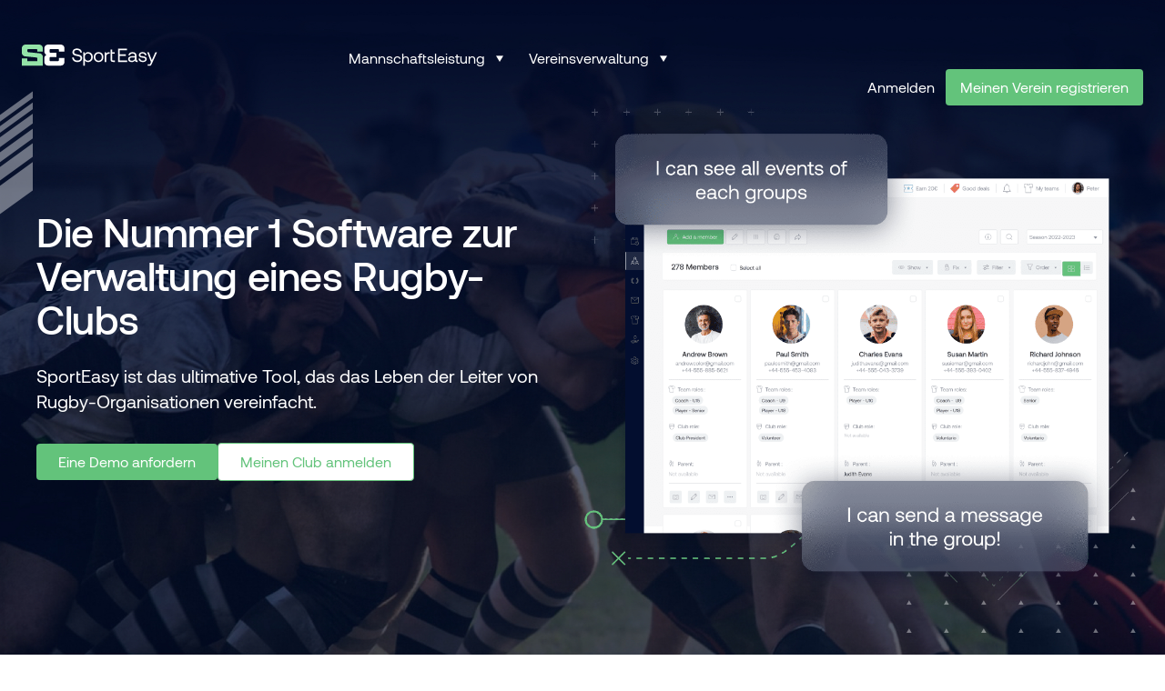

--- FILE ---
content_type: text/html; charset=UTF-8
request_url: https://www.sporteasy.net/de/clubs/sports/rugby/
body_size: 31453
content:

<!doctype html>
<html lang="de-DE" prefix="og: https://ogp.me/ns#">

<head>
    <!-- Didomi -->

<!-- END Didomi -->

<!-- Google Tag Manager -->
<script type="didomi/javascript">(function(w,d,s,l,i){w[l]=w[l]||[];w[l].push({'gtm.start':
new Date().getTime(),event:'gtm.js'});var f=d.getElementsByTagName(s)[0],
j=d.createElement(s),dl=l!='dataLayer'?'&l='+l:'';j.async=true;j.src=
'https://www.googletagmanager.com/gtm.js?id='+i+dl;f.parentNode.insertBefore(j,f);
})(window,document,'script','dataLayer','GTM-WBF59QMB');</script>
<!-- End Google Tag Manager -->

<!-- Didomi / Google Analytics -->
<!--
<script type="didomi/javascript" src="https://www.googletagmanager.com/gtag/js?id=G-N6SPHF8K4P"></script>
<script>
  window.dataLayer = window.dataLayer || [];
  function gtag(){dataLayer.push(arguments);}
  gtag('js', new Date());
  gtag('config', 'G-N6SPHF8K4P'); 
</script> -->
<!-- END Didomi / Google Analytics --> 

<!-- Start of HubSpot Embed Code -->

<!-- End of HubSpot Embed Code -->


    <meta charset="UTF-8">
    <meta http-equiv="X-UA-Compatible" content="IE=edge,chrome=1">


    <base href="https://www.sporteasy.net/de/">


    <meta name="author" content="Amphibee">
    <meta name="theme-color" content="#ffffff">

    <!-- Mobile Specific Metas
    ================================================== -->
    <meta name="viewport" content="width=device-width, initial-scale=1, minimal-ui">

    	<style>img:is([sizes="auto" i], [sizes^="auto," i]) { contain-intrinsic-size: 3000px 1500px }</style>
	
<!-- Search Engine Optimization by Rank Math PRO - https://rankmath.com/ -->
<title>Das Tool, das einen ganzen Verein Rugby league effizienter macht</title>
<meta name="description" content="SportEasy Club ist die führende Lösung, um Ihren Verein zu verwalten Rugby league, effektiver zu kommunizieren, Ihre Sponsoren hervorzuheben und vieles mehr!"/>
<meta name="robots" content="follow, index, max-snippet:-1, max-video-preview:-1, max-image-preview:large"/>
<link rel="canonical" href="https://www.sporteasy.net/de/clubs/sports/rugby/" />
<meta property="og:locale" content="de_DE" />
<meta property="og:type" content="article" />
<meta property="og:title" content="Das Tool, das einen ganzen Verein Rugby league effizienter macht" />
<meta property="og:description" content="SportEasy Club ist die führende Lösung, um Ihren Verein zu verwalten Rugby league, effektiver zu kommunizieren, Ihre Sponsoren hervorzuheben und vieles mehr!" />
<meta property="og:url" content="https://www.sporteasy.net/de/clubs/sports/rugby/" />
<meta property="og:site_name" content="SportEasy" />
<meta property="article:publisher" content="https://www.facebook.com/sporteasyNET/" />
<meta property="og:updated_time" content="2024-02-22T08:45:33+00:00" />
<meta property="og:image" content="https://www.sporteasy.net/app/uploads/2023/09/bg-rugby-1024x394.jpg" />
<meta property="og:image:secure_url" content="https://www.sporteasy.net/app/uploads/2023/09/bg-rugby-1024x394.jpg" />
<meta property="og:image:width" content="1024" />
<meta property="og:image:height" content="394" />
<meta property="og:image:alt" content="Rugby" />
<meta property="og:image:type" content="image/jpeg" />
<meta name="twitter:card" content="summary_large_image" />
<meta name="twitter:title" content="Das Tool, das einen ganzen Verein Rugby league effizienter macht" />
<meta name="twitter:description" content="SportEasy Club ist die führende Lösung, um Ihren Verein zu verwalten Rugby league, effektiver zu kommunizieren, Ihre Sponsoren hervorzuheben und vieles mehr!" />
<meta name="twitter:site" content="@SportEasy" />
<meta name="twitter:creator" content="@SportEasy" />
<meta name="twitter:image" content="https://www.sporteasy.net/app/uploads/2023/09/bg-rugby-1024x394.jpg" />
<script type="application/ld+json" class="rank-math-schema-pro">{"@context":"https://schema.org","@graph":[{"@type":"SoftwareApplication","name":"SportEasy","applicationCategory":"SportsApplication","operatingSystem":"Any","aggregateRating":{"@type":"AggregateRating","ratingValue":"4.7","reviewCount":"78532"},"provider":{"@type":"Organization","name":"SportEasy"},"offers":{"@type":"Offer","price":"0","priceCurrency":"USD","availability":"http://schema.org/InStock"}},{"@type":"Organization","@id":"https://www.sporteasy.net/#organization","name":"SportEasy","sameAs":["https://www.facebook.com/sporteasyNET/","https://twitter.com/SportEasy","https://www.youtube.com/@SporteasyNet","https://www.linkedin.com/company/sporteasy/"],"logo":{"@type":"ImageObject","@id":"https://www.sporteasy.net/#logo","url":"https://www.sporteasy.net/app/uploads/2023/05/cropped-favicon.png","contentUrl":"https://www.sporteasy.net/app/uploads/2023/05/cropped-favicon.png","caption":"SportEasy","inLanguage":"de-DE","width":"512","height":"512"}},{"@type":"WebSite","@id":"https://www.sporteasy.net/#website","url":"https://www.sporteasy.net","name":"SportEasy","publisher":{"@id":"https://www.sporteasy.net/#organization"},"inLanguage":"de-DE"},{"@type":"ImageObject","@id":"https://www.sporteasy.net/app/uploads/2023/09/bg-rugby.jpg","url":"https://www.sporteasy.net/app/uploads/2023/09/bg-rugby.jpg","width":"200","height":"200","inLanguage":"de-DE"},{"@type":"BreadcrumbList","@id":"https://www.sporteasy.net/de/clubs/sports/rugby/#breadcrumb","itemListElement":[{"@type":"ListItem","position":"1","item":{"@id":"https://www.sporteasy.net/de/?sports=rugby","name":"Rugby"}},{"@type":"ListItem","position":"2","item":{"@id":"https://www.sporteasy.net/de/clubs/sports/rugby/","name":"Rugby"}}]},{"@type":"WebPage","@id":"https://www.sporteasy.net/de/clubs/sports/rugby/#webpage","url":"https://www.sporteasy.net/de/clubs/sports/rugby/","name":"Das Tool, das einen ganzen Verein Rugby league effizienter macht","datePublished":"2024-01-29T14:19:54+00:00","dateModified":"2024-02-22T08:45:33+00:00","isPartOf":{"@id":"https://www.sporteasy.net/#website"},"primaryImageOfPage":{"@id":"https://www.sporteasy.net/app/uploads/2023/09/bg-rugby.jpg"},"inLanguage":"de-DE","breadcrumb":{"@id":"https://www.sporteasy.net/de/clubs/sports/rugby/#breadcrumb"}}]}</script>
<!-- /Rank Math WordPress SEO plugin -->

<style id='wp-emoji-styles-inline-css' type='text/css'>

	img.wp-smiley, img.emoji {
		display: inline !important;
		border: none !important;
		box-shadow: none !important;
		height: 1em !important;
		width: 1em !important;
		margin: 0 0.07em !important;
		vertical-align: -0.1em !important;
		background: none !important;
		padding: 0 !important;
	}
</style>
<link rel='stylesheet' id='wp-block-library-css' href='https://www.sporteasy.net/wp/wp-includes/css/dist/block-library/style.min.css?ver=6.8.1' type='text/css' media='all' />
<style id='landing-generator-equipe-style-inline-css' type='text/css'>
section.wp-block-landing-generator-equipe {
	margin: clamp(32px, 4vw, 64px) auto 0;
}

section.wp-block-landing-generator-equipe .wp-block-cover {
	padding: 32px 16px;
	align-items: start;

	@media screen and (min-width: 998px) {
		padding: 80px 0;
		align-items: stretch;
	}
}
section.wp-block-landing-generator-equipe .wp-block-cover .wp-block-cover__background.has-background-dim-0 {
	background: linear-gradient(160deg, #FFF 13.71%, rgba(255, 255, 255, 0.20) 63.45%, rgba(255, 255, 255, 0.00) 86.77%);
	opacity: 1;
}

section.wp-block-landing-generator-equipe .wp-block-cover .wp-block-cover__inner-container {
	display: grid;
	grid-template-columns: repeat(1, 1fr);
	gap: 24px;
	max-width: 1280px;
	margin: 0 auto;

	@media screen and (min-width: 998px) {
		grid-template-columns: repeat(5, 1fr);
		grid-template-rows: repeat(2, 1fr);
	}
}


section.wp-block-landing-generator-equipe .wp-block-cover .wp-block-cover__inner-container .wp-block-heading {
	font-size: clamp(32px, 4vw, 60px);
	line-height: 1.2;
	margin: 0 0 24px;

	@media screen and (min-width: 998px) {
		grid-column: span 3 / span 3;
	}
}

section.wp-block-landing-generator-equipe .wp-block-cover .wp-block-cover__inner-container .wp-block-heading strong,
section.wp-block-landing-generator-equipe .wp-block-cover .wp-block-cover__inner-container .wp-block-heading b {
	color: #FF6C09;
}

section.wp-block-landing-generator-equipe .wp-block-cover .wp-block-cover__inner-container .wp-block-image {
	display: none;
	position: relative;
	margin: 0;
	aspect-ratio: 12/15;

	@media screen and (min-width: 998px) {
		display: block;
	}
}

body.block-editor-page section.wp-block-landing-generator-equipe .wp-block-cover .wp-block-cover__inner-container .wp-block-image .components-resizable-box__container {
	height: 100%;
}

section.wp-block-landing-generator-equipe .wp-block-cover .wp-block-cover__inner-container .wp-block-image img {
	border-radius: 24px;
	width: 100%;
	height: 100%;
	object-fit: cover;
}

section.wp-block-landing-generator-equipe .wp-block-cover .wp-block-cover__inner-container .wp-block-image .wp-element-caption {
	position: absolute;
	left: 0;
	right: 0;
	bottom: 0;
	margin: 0;
	border-radius: 0 0 24px 24px;
	background: #0D1355;
	padding: 12px 16px;

	font-family: 'Inter', sans-serif;
	font-size: clamp(16px, 4vw, 18px);
	color: white;
	letter-spacing: 1px;
	line-height: 1;
	font-weight: 600;
	text-transform: uppercase;
	text-align: center;
}

section.wp-block-landing-generator-equipe .wp-block-cover .wp-block-cover__inner-container .wp-block-image .wp-element-caption::after {
	content: '';
	position: absolute;
	bottom: 14px;
	right: 14px;
	background: url("data:image/svg+xml,<svg xmlns=\"http://www.w3.org/2000/svg\" width=\"18\" height=\"17\" viewBox=\"0 0 18 17\" fill=\"none\"><path d=\"M8.55945 0L10.5801 6.21885H17.119L11.8289 10.0623L13.8495 16.2812L8.55945 12.4377L3.26938 16.2812L5.29001 10.0623L-6.00815e-05 6.21885H6.53882L8.55945 0Z\" fill=\"%23FF6C09\"/></svg>") no-repeat;
	width: 18px;
	height: 18px;
}


@media screen and (min-width: 998px) {
	section.wp-block-landing-generator-equipe .wp-block-cover .wp-block-cover__inner-container .wp-block-image:nth-child(2) {
		grid-column-start: 4;
	}
	section.wp-block-landing-generator-equipe .wp-block-cover .wp-block-cover__inner-container .wp-block-image:nth-child(3) {
		grid-column-start: 5;
	}
	section.wp-block-landing-generator-equipe .wp-block-cover .wp-block-cover__inner-container .wp-block-image:nth-child(4) {
		grid-column-start: 3;
		grid-row-start: 2;
	}
	section.wp-block-landing-generator-equipe .wp-block-cover .wp-block-cover__inner-container .wp-block-image:nth-child(5) {
		grid-column-start: 4;
		grid-row-start: 2;
	}
	section.wp-block-landing-generator-equipe .wp-block-cover .wp-block-cover__inner-container .wp-block-image:nth-child(6) {
		grid-column-start: 5;
		grid-row-start: 2;
	}
}





</style>
<style id='landing-generator-faq-style-inline-css' type='text/css'>
section.wp-block-landing-generator-faq {
	padding: 3.25rem 1rem 1.25rem;
	max-width: 1280px;
	margin: auto;
}

section.wp-block-landing-generator-faq .faq-wrapper {
	display: flex;
	flex-direction: column;
	gap: 32px;

	@media screen and (min-width: 998px) {
		flex-direction: row;
		justify-content: space-between;
		gap: 80px;
	}
}

section.wp-block-landing-generator-faq .faq-wrapper > .wp-block-heading {
	color: #000;
	font-family: 'Inter', sans-serif;
	font-size: clamp(28px, 4vw, 40px);
	font-weight: 700;
	line-height: 1.2;
	flex-shrink: 0;
	margin: 0;
	text-align: center;

	@media screen and (min-width: 998px) {
		text-align: start;
	}
}

section.wp-block-landing-generator-faq .faq-grid {
	display: grid;
	grid-template-columns: repeat(1, minmax(0, 1fr));
	gap: 32px;

	@media screen and (min-width: 998px) {
		grid-template-columns: repeat(4, minmax(0, 1fr));
	}
}

section.wp-block-landing-generator-faq .faq-grid .faq-item {
	margin: 0;
}

section.wp-block-landing-generator-faq .faq-grid .faq-item .faq-item-question,
section.wp-block-landing-generator-faq .faq-grid .faq-item .faq-item-answer {
	font-family: 'Inter', sans-serif;
	line-height: 1.5;
}

section.wp-block-landing-generator-faq .faq-grid .faq-item .faq-item-question {
	margin: 0;
	color: black;
	font-size: 18px;
	font-weight: 700;
}

section.wp-block-landing-generator-faq .faq-grid .faq-item .faq-item-answer {
	color: #777;
	margin: 24px 0 0;
	font-size: clamp(16px, 4vw, 18px);
}


</style>
<link data-minify="1" rel='stylesheet' id='landing-generator-hero-gallery-style-css' href='https://www.sporteasy.net/app/cache/min/1/app/plugins/landing-generator/dist/blocks/hero-gallery/style-index.css?ver=1768840879' type='text/css' media='all' />
<style id='landing-generator-map-style-inline-css' type='text/css'>
section.wp-block-landing-generator-map {
	position: relative;
	background-color: #0E1851;
	margin: 50px 0 0;
	padding: 50px 0;
}

section.wp-block-landing-generator-map .map_wrapper {
	position: relative;
	max-width: 1200px;
	margin: 0 auto;
	padding: 0 2rem;
}

section.wp-block-landing-generator-map .map_image-container img {
	display: block;
	width: 100%;
	height: auto;
	max-width: 965px;
	object-fit: contain;
	margin: auto;
}


section.wp-block-landing-generator-map .map_temoignages > .wp-block-heading {
	font-size: clamp(32px, 4vw, 60px);
	line-height: 1.2;
	margin: 0 0 32px;
	text-wrap: pretty;
}

@media screen and (min-width: 998px) {
	section.wp-block-landing-generator-map .map_temoignages >.wp-block-heading {
		margin: 0 0 80px;
	}
}


</style>
<style id='landing-generator-nous-rejoindre-style-inline-css' type='text/css'>
.wp-block-landing-generator-nous-rejoindre {
	padding: 80px 16px;
}

@media screen and (min-width: 998px) {
	.wp-block-landing-generator-nous-rejoindre {
		padding: 80px;
	}
}

.wp-block-landing-generator-nous-rejoindre .nous-rejoindre_wrapper > .wp-block-heading {
	font-size: clamp(32px, 4vw, 60px);
	line-height: 1.2;
	margin: 0 auto 24px;
}

.wp-block-landing-generator-nous-rejoindre .nous-rejoindre_wrapper .wp-block-group:not(.card .wp-block-group) {
	display: grid;
	grid-template-columns: repeat(1, minmax(0, 1fr));
	gap: 24px;
	max-width: 1280px;
	margin: 40px auto 0;
}

@media screen and (min-width: 998px) {
	.wp-block-landing-generator-nous-rejoindre .nous-rejoindre_wrapper .wp-block-group:not(.card .wp-block-group)  {
		grid-template-columns: repeat(3, minmax(0, 1fr));
	}
}

.wp-block-landing-generator-nous-rejoindre .nous-rejoindre_wrapper .wp-block-group .card {
	display: flex;
	flex-direction: column;
	gap: 24px;
	padding: clamp(16px, 4vw, 24px);
	border-radius: 16px;
	margin: 0;
	border: none;
}

.wp-block-landing-generator-nous-rejoindre .nous-rejoindre_wrapper .wp-block-group .card .wp-block-group {
	flex-grow: 1;
}

.wp-block-landing-generator-nous-rejoindre .nous-rejoindre_wrapper .wp-block-group .card .wp-block-image {
	margin: 0;
}

.wp-block-landing-generator-nous-rejoindre .nous-rejoindre_wrapper .wp-block-group .card .wp-block-image img {
	width: 100%;
	height: 100%;
	max-height: 300px;
	object-fit: cover;
}

.wp-block-landing-generator-nous-rejoindre .nous-rejoindre_wrapper .wp-block-group .card .wp-block-heading {
	margin: 0 0 8px;
	font-family: 'Inter', sans-serif;
	font-weight: bold;
	font-size: clamp(18px, 4vw, 24px);
	line-height: 1.4;
}

.wp-block-landing-generator-nous-rejoindre .nous-rejoindre_wrapper .wp-block-group .card p {
	font-family: 'Inter', sans-serif;
	font-size: clamp(14px, 4vw, 16px);
	font-weight: 400;
	line-height: 1.5;
	margin: 0;
}


</style>
<link data-minify="1" rel='stylesheet' id='landing-generator-programme-style-css' href='https://www.sporteasy.net/app/cache/min/1/app/plugins/landing-generator/dist/blocks/programme/style-index.css?ver=1768840879' type='text/css' media='all' />
<link data-minify="1" rel='stylesheet' id='landing-generator-rejoindre-aventure-style-css' href='https://www.sporteasy.net/app/cache/min/1/app/plugins/landing-generator/dist/blocks/rejoindre-aventure/style-index.css?ver=1768840879' type='text/css' media='all' />
<style id='landing-generator-stat-item-style-inline-css' type='text/css'>
.stats-grid .stat-item {
	background: #f8f9fa;
	border-radius: 8px;
	padding: 16px;
	text-align: center;
}

.stats-grid .stat-item .stat-item-wrapper .stat-item-content {
	display: flex;
	flex-direction: column;
	gap: 8px;
}

@media screen and (min-width: 998px) {
	.stats-grid .stat-item {
		border-radius: 24px;
		padding: 28px 24px;
		text-align: start;
	}
	.stats-grid .stat-item .stat-item-wrapper .stat-item-content{
		gap: 0;
	}
}

.stats-grid .stat-item .stat-number {
	font-family: 'Heading Now', sans-serif;
	font-size: clamp(32px, 4vw, 72px);
	line-height: 1;
	font-weight: bold;
	color: #FF7300;
	margin: 0;
}

.stats-grid .stat-item .stat-label {
	font-family: 'Inter', sans-serif;
	font-size: clamp(16px, 4vw, 20px);
	font-weight: 600;
	line-height: 1.5;
	color: black;
	margin: 0;
}

@media screen and (min-width: 998px) {
	body:not(.block-editor-page) .wp-block-landing-generator-stats .stats-container .stats-grid > *:last-child .stat-item-content,
	.editor-styles-wrapper .wp-block-landing-generator-stats .stats-container .stats-grid > .block-editor-inner-blocks > .block-editor-block-list__layout > *:not(.is-selected):last-child .stat-item-content {
		display: flex;
		align-items: center;
		flex-direction: row;
		gap: 20px
	}

	body:not(.block-editor-page) .wp-block-landing-generator-stats .stats-container .stats-grid > *:last-child .stat-item-content .stat-label,
	.editor-styles-wrapper .wp-block-landing-generator-stats .stats-container .stats-grid > .block-editor-inner-blocks > .block-editor-block-list__layout > *:not(.is-selected):last-child .stat-item-content .stat-label {
		flex-basis: 50%;
	}
}


</style>
<style id='landing-generator-stats-style-inline-css' type='text/css'>
section.wp-block-landing-generator-stats {
	padding: 60px 16px;
	background: #fff;
	overflow: hidden;
}

section.wp-block-landing-generator-stats .stats-wrapper {
	max-width: 1280px;
	margin: 0 auto;
}

section.wp-block-landing-generator-stats .stats-header {
	margin-bottom: 40px;
}

section.wp-block-landing-generator-stats .stats-header .stats-title {
	font-family: 'Heading Now', sans-serif;
	font-size: clamp(32px, 4vw, 60px);
	line-height: 1.2;
	margin: 0 auto 24px;
	font-weight: bold;
	text-align: center;
	text-transform: uppercase;
}

@media screen and (min-width: 998px) {
	section.wp-block-landing-generator-stats .stats-header {
		margin-bottom: 68px;
	}

	section.wp-block-landing-generator-stats .stats-header .stats-title {
		text-align: start;
	}
}

/* Container with slider left and grid right */
body:not(.block-editor-page) section.wp-block-landing-generator-stats .stats-container {
	display: flex;
	gap: 48px;
	flex-direction: column;
	align-items: center;
	justify-content: space-between;
}

.editor-styles-wrapper .stats-container > .block-editor-inner-blocks > .block-editor-block-list__layout {
	display: flex;
	flex-direction: column;
	gap: 32px;
}

@media (min-width: 768px) {
	body:not(.block-editor-page) section.wp-block-landing-generator-stats .stats-container {
		flex-direction: row;
		align-items: center;
		gap: 10rem;
	}

	body:not(.block-editor-page) section.wp-block-landing-generator-stats .stats-container .stats-slider-wrapper,
	body:not(.block-editor-page) section.wp-block-landing-generator-stats .stats-container .stats-grid {
		max-width: 50%;
	}

	body:not(.block-editor-page) section.wp-block-landing-generator-stats .stats-container .stats-slider-wrapper .swiper {
		max-width: 60%;
		margin: auto;
	}
}

/* Slider styles */
section.wp-block-landing-generator-stats .stats-slider-wrapper {
	position: relative;
	width: 100%;
}

section.wp-block-landing-generator-stats .stats-slider-wrapper .stats-slide {
	border-radius: 24px;
	overflow: hidden;
	box-shadow: 0 0 16px 0 rgba(0, 0, 0, 0.25);
}


section.wp-block-landing-generator-stats .stats-slider-wrapper .stats-slide .wp-block-image {
	margin: 0;
}

body:not(.block-editor-page) section.wp-block-landing-generator-stats .stats-slider-wrapper .stats-slide .wp-block-image img {
	width: 100%;
	height: 350px;
	object-fit: cover;
}

@media screen and (min-width: 998px) {
	body:not(.block-editor-page) section.wp-block-landing-generator-stats .stats-slider-wrapper .stats-slide .wp-block-image img {
		height: 500px;
	}
}

/* Editor styles - display slides in a simple list */
.editor-styles-wrapper .stats-slider .swiper-wrapper > .block-editor-inner-blocks > .block-editor-block-list__layout {
	display: grid;
	grid-template-columns: repeat(3, 1fr);
	gap: 16px;
}

.editor-styles-wrapper .stats-slider .stats-slide img {
	width: 100% !important;
	height: 500px;
	object-fit: cover;
	transform: none !important;
}

/* Navigation arrows */
section.wp-block-landing-generator-stats .stats-slider-wrapper .slider-nav-arrows {
	display: flex;
	justify-content: center;
	gap: 16px;
	margin-top: 48px;
}

/* Hide arrows in editor */
.editor-styles-wrapper section.wp-block-landing-generator-stats .stats-slider-wrapper .slider-nav-arrows,
.block-editor-block-list__layout .slider-nav-arrows {
	display: none;
}

section.wp-block-landing-generator-stats .stats-slider-wrapper .slider-arrow {
	border: 1px solid #DDD;
	background: #fff;
	padding: 6px 18.5px;
	border-radius: 48px;
	display: flex;
	align-items: center;
	justify-content: center;
	cursor: pointer;
	transition: all 0.3s ease;
}

section.wp-block-landing-generator-stats .stats-slider-wrapper .slider-arrow:hover {
	background: #f8f9fa;
	transform: scale(1.05);
}

section.wp-block-landing-generator-stats .stats-slider-wrapper .slider-arrow.swiper-button-disabled {
	opacity: 0.3;
	cursor: not-allowed;
}

/* Stats grid */
body:not(.block-editor-page) .wp-block-landing-generator-stats .stats-container .stats-grid,
.editor-styles-wrapper .wp-block-landing-generator-stats .stats-container .stats-grid > .block-editor-inner-blocks > .block-editor-block-list__layout {
	display: grid;
	grid-template-columns: 1fr;
	row-gap: 26px;
	column-gap: 18px;
	width: 100%;
}

@media (min-width: 768px) {
	body:not(.block-editor-page) .wp-block-landing-generator-stats .stats-container .stats-grid,
	.editor-styles-wrapper .wp-block-landing-generator-stats .stats-container .stats-grid > .block-editor-inner-blocks > .block-editor-block-list__layout {
		grid-template-columns: repeat(2, 1fr);
	}

	/* Third item takes full width */
	body:not(.block-editor-page) .wp-block-landing-generator-stats .stats-container .stats-grid > *:last-child,
	.editor-styles-wrapper .wp-block-landing-generator-stats .stats-container .stats-grid > .block-editor-inner-blocks > .block-editor-block-list__layout > *:not(.is-selected):last-child {
		grid-column: 1 / -1;
	}
}


</style>
<style id='landing-generator-temoignage-style-inline-css' type='text/css'>
.wp-block-landing-generator-temoignage {
	position: relative;
	max-width: 345px;
	border-radius: 16px;
	padding: 16px;
	background: #FFF;
	z-index: 1;
	margin-bottom: 2rem;
}

.wp-block-landing-generator-map .map_temoignages > .wp-block-landing-generator-temoignage:last-child {
	display: none;
	bottom: 5%;
	right: 0;
}

@media screen and (min-width: 998px) {
	.wp-block-landing-generator-temoignage {
		position: absolute;
		margin-bottom: 0;
	}
	.wp-block-landing-generator-map .map_temoignages > .wp-block-landing-generator-temoignage:last-child {
		display: block;
	}
}

.wp-block-landing-generator-temoignage::before {
	content: '';
	position: absolute;
	top: -1rem;
	left: -.5rem;
	background-image: url("data:image/svg+xml,<svg xmlns=\"http://www.w3.org/2000/svg\" width=\"34\" height=\"24\" viewBox=\"0 0 34 24\" fill=\"none\"><path d=\"M14.2178 0C14.7827 0.000227987 15.2688 0.398701 15.3799 0.952148C15.491 1.50669 15.1958 2.06257 14.6738 2.28027C11.5451 3.58408 10.6041 5.11085 9.50293 8.2998H11.8574C13.8189 8.2998 15.415 9.89591 15.415 11.8574V20.1572C15.4149 22.1186 13.8189 23.7139 11.8574 23.7139H3.61621C3.21355 23.7137 2.83777 23.5089 2.62012 23.1699C1.03839 20.7117 0 18.8438 0 15.4141C1.3907e-05 13.1839 0.431678 11.0334 1.28027 9.02441C3.93884 2.62848 7.68785 0.011639 14.2148 0H14.2178ZM32.0029 0C32.568 4.67377e-05 33.0539 0.398575 33.165 0.952148C33.2762 1.50676 32.9811 2.0626 32.459 2.28027C29.3305 3.58404 28.3902 5.11102 27.2891 8.2998H29.6426C31.6041 8.2998 33.2002 9.89591 33.2002 11.8574V20.1572C33.2001 22.1186 31.604 23.7139 29.6426 23.7139H21.4023C20.9995 23.7139 20.623 23.5091 20.4053 23.1699C18.8235 20.7117 17.7861 18.8438 17.7861 15.4141C17.7861 13.1839 18.2168 11.0334 19.0654 9.02441C21.7239 2.62851 25.4732 0.0117413 32 0H32.0029Z\" fill=\"%23FF7300\"/></svg>");
	background-repeat: no-repeat;
	background-size: contain;
	display: block;
	width: 33px;
	height: 25px;
}

.wp-block-landing-generator-temoignage > p {
	color: #030E2F;
	font-family: 'Inter', sans-serif;
	font-size: 16px;
	font-style: italic;
	font-weight: 400;
	line-height: 1.45;
	margin: 0;
}

.wp-block-landing-generator-temoignage .wp-block-group {
	display: flex;
	align-items: center;
	gap: 16px;
	margin-top: 16px;
}

.wp-block-landing-generator-temoignage .wp-block-group .wp-block-group {
	margin: 0;
	flex-direction: column;
	align-items: start;
	gap: 0;
}

.wp-block-landing-generator-temoignage .wp-block-group .wp-block-group p {
	margin: 0;
}

.wp-block-landing-generator-temoignage .wp-block-group .wp-block-image {
	flex-shrink: 0;
}

.wp-block-landing-generator-temoignage .wp-block-group .wp-block-image img {
	width: 42px;
	height: 42px;
	object-fit: cover;
	border-radius: 9999px;
}

.wp-block-landing-generator-temoignage .wp-block-group .wp-block-heading,
.wp-block-landing-generator-temoignage .wp-block-group p {
	font-family: 'Inter', sans-serif;
	color: #030E2F;
	font-size: 14px;
	font-weight: 700;
	line-height: 1.5;
	margin: 0;
}

.wp-block-landing-generator-temoignage .wp-block-group p {
	font-weight: 400;
}


</style>
<link data-minify="1" rel='stylesheet' id='editorskit-frontend-css' href='https://www.sporteasy.net/app/cache/min/1/app/plugins/block-options/build/style.build.css?ver=1768840879' type='text/css' media='all' />
<style id='global-styles-inline-css' type='text/css'>
:root{--wp--preset--aspect-ratio--square: 1;--wp--preset--aspect-ratio--4-3: 4/3;--wp--preset--aspect-ratio--3-4: 3/4;--wp--preset--aspect-ratio--3-2: 3/2;--wp--preset--aspect-ratio--2-3: 2/3;--wp--preset--aspect-ratio--16-9: 16/9;--wp--preset--aspect-ratio--9-16: 9/16;--wp--preset--color--black: #000000;--wp--preset--color--cyan-bluish-gray: #abb8c3;--wp--preset--color--white: #FFFFFF;--wp--preset--color--pale-pink: #f78da7;--wp--preset--color--vivid-red: #cf2e2e;--wp--preset--color--luminous-vivid-orange: #ff6900;--wp--preset--color--luminous-vivid-amber: #fcb900;--wp--preset--color--light-green-cyan: #7bdcb5;--wp--preset--color--vivid-green-cyan: #00d084;--wp--preset--color--pale-cyan-blue: #8ed1fc;--wp--preset--color--vivid-cyan-blue: #0693e3;--wp--preset--color--vivid-purple: #9b51e0;--wp--preset--color--blue-dark: #030E2F;--wp--preset--color--green-fern: #63C37B;--wp--preset--color--green-mint: #94E3A8;--wp--preset--color--dark-grey: #393939;--wp--preset--color--medium-grey: #8C929A;--wp--preset--color--light-grey: #C4C9D0;--wp--preset--color--very-light-grey: #DADFE6;--wp--preset--color--almost-grey: #EDF0F3;--wp--preset--color--very-almost-grey: #F7F7F7;--wp--preset--color--club: #AE76D7;--wp--preset--color--sponsor: #FF704B;--wp--preset--color--premium: #FFA01A;--wp--preset--gradient--vivid-cyan-blue-to-vivid-purple: linear-gradient(135deg,rgba(6,147,227,1) 0%,rgb(155,81,224) 100%);--wp--preset--gradient--light-green-cyan-to-vivid-green-cyan: linear-gradient(135deg,rgb(122,220,180) 0%,rgb(0,208,130) 100%);--wp--preset--gradient--luminous-vivid-amber-to-luminous-vivid-orange: linear-gradient(135deg,rgba(252,185,0,1) 0%,rgba(255,105,0,1) 100%);--wp--preset--gradient--luminous-vivid-orange-to-vivid-red: linear-gradient(135deg,rgba(255,105,0,1) 0%,rgb(207,46,46) 100%);--wp--preset--gradient--very-light-gray-to-cyan-bluish-gray: linear-gradient(135deg,rgb(238,238,238) 0%,rgb(169,184,195) 100%);--wp--preset--gradient--cool-to-warm-spectrum: linear-gradient(135deg,rgb(74,234,220) 0%,rgb(151,120,209) 20%,rgb(207,42,186) 40%,rgb(238,44,130) 60%,rgb(251,105,98) 80%,rgb(254,248,76) 100%);--wp--preset--gradient--blush-light-purple: linear-gradient(135deg,rgb(255,206,236) 0%,rgb(152,150,240) 100%);--wp--preset--gradient--blush-bordeaux: linear-gradient(135deg,rgb(254,205,165) 0%,rgb(254,45,45) 50%,rgb(107,0,62) 100%);--wp--preset--gradient--luminous-dusk: linear-gradient(135deg,rgb(255,203,112) 0%,rgb(199,81,192) 50%,rgb(65,88,208) 100%);--wp--preset--gradient--pale-ocean: linear-gradient(135deg,rgb(255,245,203) 0%,rgb(182,227,212) 50%,rgb(51,167,181) 100%);--wp--preset--gradient--electric-grass: linear-gradient(135deg,rgb(202,248,128) 0%,rgb(113,206,126) 100%);--wp--preset--gradient--midnight: linear-gradient(135deg,rgb(2,3,129) 0%,rgb(40,116,252) 100%);--wp--preset--gradient--blue-dark-gradient: linear-gradient(180.0deg, rgba(7, 32, 92, 1.0) 0%, rgba(3, 14, 47, 1.0) 100%);--wp--preset--font-size--small: 13px;--wp--preset--font-size--medium: 20px;--wp--preset--font-size--large: 36px;--wp--preset--font-size--x-large: 42px;--wp--preset--font-size--xxs: 1rem;--wp--preset--font-size--xs: 1.2rem;--wp--preset--font-size--s: 1.6rem;--wp--preset--font-size--m: 2rem;--wp--preset--font-size--l: 2.4rem;--wp--preset--font-size--lx: 2.8rem;--wp--preset--font-size--xl: 3.2rem;--wp--preset--font-size--xxl: clamp(2rem, 4vw, 3.75rem);--wp--preset--font-size--2-xl: 4rem;--wp--preset--font-size--3-xl: 4.8rem;--wp--preset--font-size--4-xl: 6.4rem;--wp--preset--font-size--5-xl: 8rem;--wp--preset--font-family--inter: Inter, sans-serif;--wp--preset--font-family--heading-now: 'Heading Now', sans-serif;--wp--preset--font-family--aeonik: 'Aeonik', 'Helvetica Neue', 'Helvetica', sans-serif;--wp--preset--spacing--20: 0.44rem;--wp--preset--spacing--30: 0.67rem;--wp--preset--spacing--40: 40px;--wp--preset--spacing--50: 1.5rem;--wp--preset--spacing--60: 2.25rem;--wp--preset--spacing--70: 3.38rem;--wp--preset--spacing--80: 80px;--wp--preset--spacing--4: 4px;--wp--preset--spacing--8: 8px;--wp--preset--spacing--16: 16px;--wp--preset--spacing--24: 24px;--wp--preset--spacing--32: 32px;--wp--preset--spacing--48: 48px;--wp--preset--spacing--64: 64px;--wp--preset--spacing--120: 120px;--wp--preset--shadow--natural: 6px 6px 9px rgba(0, 0, 0, 0.2);--wp--preset--shadow--deep: 12px 12px 50px rgba(0, 0, 0, 0.4);--wp--preset--shadow--sharp: 6px 6px 0px rgba(0, 0, 0, 0.2);--wp--preset--shadow--outlined: 6px 6px 0px -3px rgba(255, 255, 255, 1), 6px 6px rgba(0, 0, 0, 1);--wp--preset--shadow--crisp: 6px 6px 0px rgba(0, 0, 0, 1);}.wp-block-button .wp-block-button__link{--wp--preset--font-size--xs: 1.2rem;--wp--preset--font-size--s: 1.6rem;--wp--preset--font-size--l: 2.4rem;}:root { --wp--style--global--content-size: 1072px;--wp--style--global--wide-size: 1280px; }:where(body) { margin: 0; }.wp-site-blocks > .alignleft { float: left; margin-right: 2em; }.wp-site-blocks > .alignright { float: right; margin-left: 2em; }.wp-site-blocks > .aligncenter { justify-content: center; margin-left: auto; margin-right: auto; }:where(.wp-site-blocks) > * { margin-block-start: 24px; margin-block-end: 0; }:where(.wp-site-blocks) > :first-child { margin-block-start: 0; }:where(.wp-site-blocks) > :last-child { margin-block-end: 0; }:root { --wp--style--block-gap: 24px; }:root :where(.is-layout-flow) > :first-child{margin-block-start: 0;}:root :where(.is-layout-flow) > :last-child{margin-block-end: 0;}:root :where(.is-layout-flow) > *{margin-block-start: 24px;margin-block-end: 0;}:root :where(.is-layout-constrained) > :first-child{margin-block-start: 0;}:root :where(.is-layout-constrained) > :last-child{margin-block-end: 0;}:root :where(.is-layout-constrained) > *{margin-block-start: 24px;margin-block-end: 0;}:root :where(.is-layout-flex){gap: 24px;}:root :where(.is-layout-grid){gap: 24px;}.is-layout-flow > .alignleft{float: left;margin-inline-start: 0;margin-inline-end: 2em;}.is-layout-flow > .alignright{float: right;margin-inline-start: 2em;margin-inline-end: 0;}.is-layout-flow > .aligncenter{margin-left: auto !important;margin-right: auto !important;}.is-layout-constrained > .alignleft{float: left;margin-inline-start: 0;margin-inline-end: 2em;}.is-layout-constrained > .alignright{float: right;margin-inline-start: 2em;margin-inline-end: 0;}.is-layout-constrained > .aligncenter{margin-left: auto !important;margin-right: auto !important;}.is-layout-constrained > :where(:not(.alignleft):not(.alignright):not(.alignfull)){max-width: var(--wp--style--global--content-size);margin-left: auto !important;margin-right: auto !important;}.is-layout-constrained > .alignwide{max-width: var(--wp--style--global--wide-size);}body .is-layout-flex{display: flex;}.is-layout-flex{flex-wrap: wrap;align-items: center;}.is-layout-flex > :is(*, div){margin: 0;}body .is-layout-grid{display: grid;}.is-layout-grid > :is(*, div){margin: 0;}body{padding-top: 0px;padding-right: 0px;padding-bottom: 0px;padding-left: 0px;}a:where(:not(.wp-element-button)){text-decoration: underline;}:root :where(.wp-element-button, .wp-block-button__link){background-color: #32373c;border-width: 0;color: #fff;font-family: inherit;font-size: inherit;line-height: inherit;padding: calc(0.667em + 2px) calc(1.333em + 2px);text-decoration: none;}.has-black-color{color: var(--wp--preset--color--black) !important;}.has-cyan-bluish-gray-color{color: var(--wp--preset--color--cyan-bluish-gray) !important;}.has-white-color{color: var(--wp--preset--color--white) !important;}.has-pale-pink-color{color: var(--wp--preset--color--pale-pink) !important;}.has-vivid-red-color{color: var(--wp--preset--color--vivid-red) !important;}.has-luminous-vivid-orange-color{color: var(--wp--preset--color--luminous-vivid-orange) !important;}.has-luminous-vivid-amber-color{color: var(--wp--preset--color--luminous-vivid-amber) !important;}.has-light-green-cyan-color{color: var(--wp--preset--color--light-green-cyan) !important;}.has-vivid-green-cyan-color{color: var(--wp--preset--color--vivid-green-cyan) !important;}.has-pale-cyan-blue-color{color: var(--wp--preset--color--pale-cyan-blue) !important;}.has-vivid-cyan-blue-color{color: var(--wp--preset--color--vivid-cyan-blue) !important;}.has-vivid-purple-color{color: var(--wp--preset--color--vivid-purple) !important;}.has-blue-dark-color{color: var(--wp--preset--color--blue-dark) !important;}.has-green-fern-color{color: var(--wp--preset--color--green-fern) !important;}.has-green-mint-color{color: var(--wp--preset--color--green-mint) !important;}.has-dark-grey-color{color: var(--wp--preset--color--dark-grey) !important;}.has-medium-grey-color{color: var(--wp--preset--color--medium-grey) !important;}.has-light-grey-color{color: var(--wp--preset--color--light-grey) !important;}.has-very-light-grey-color{color: var(--wp--preset--color--very-light-grey) !important;}.has-almost-grey-color{color: var(--wp--preset--color--almost-grey) !important;}.has-very-almost-grey-color{color: var(--wp--preset--color--very-almost-grey) !important;}.has-club-color{color: var(--wp--preset--color--club) !important;}.has-sponsor-color{color: var(--wp--preset--color--sponsor) !important;}.has-premium-color{color: var(--wp--preset--color--premium) !important;}.has-black-background-color{background-color: var(--wp--preset--color--black) !important;}.has-cyan-bluish-gray-background-color{background-color: var(--wp--preset--color--cyan-bluish-gray) !important;}.has-white-background-color{background-color: var(--wp--preset--color--white) !important;}.has-pale-pink-background-color{background-color: var(--wp--preset--color--pale-pink) !important;}.has-vivid-red-background-color{background-color: var(--wp--preset--color--vivid-red) !important;}.has-luminous-vivid-orange-background-color{background-color: var(--wp--preset--color--luminous-vivid-orange) !important;}.has-luminous-vivid-amber-background-color{background-color: var(--wp--preset--color--luminous-vivid-amber) !important;}.has-light-green-cyan-background-color{background-color: var(--wp--preset--color--light-green-cyan) !important;}.has-vivid-green-cyan-background-color{background-color: var(--wp--preset--color--vivid-green-cyan) !important;}.has-pale-cyan-blue-background-color{background-color: var(--wp--preset--color--pale-cyan-blue) !important;}.has-vivid-cyan-blue-background-color{background-color: var(--wp--preset--color--vivid-cyan-blue) !important;}.has-vivid-purple-background-color{background-color: var(--wp--preset--color--vivid-purple) !important;}.has-blue-dark-background-color{background-color: var(--wp--preset--color--blue-dark) !important;}.has-green-fern-background-color{background-color: var(--wp--preset--color--green-fern) !important;}.has-green-mint-background-color{background-color: var(--wp--preset--color--green-mint) !important;}.has-dark-grey-background-color{background-color: var(--wp--preset--color--dark-grey) !important;}.has-medium-grey-background-color{background-color: var(--wp--preset--color--medium-grey) !important;}.has-light-grey-background-color{background-color: var(--wp--preset--color--light-grey) !important;}.has-very-light-grey-background-color{background-color: var(--wp--preset--color--very-light-grey) !important;}.has-almost-grey-background-color{background-color: var(--wp--preset--color--almost-grey) !important;}.has-very-almost-grey-background-color{background-color: var(--wp--preset--color--very-almost-grey) !important;}.has-club-background-color{background-color: var(--wp--preset--color--club) !important;}.has-sponsor-background-color{background-color: var(--wp--preset--color--sponsor) !important;}.has-premium-background-color{background-color: var(--wp--preset--color--premium) !important;}.has-black-border-color{border-color: var(--wp--preset--color--black) !important;}.has-cyan-bluish-gray-border-color{border-color: var(--wp--preset--color--cyan-bluish-gray) !important;}.has-white-border-color{border-color: var(--wp--preset--color--white) !important;}.has-pale-pink-border-color{border-color: var(--wp--preset--color--pale-pink) !important;}.has-vivid-red-border-color{border-color: var(--wp--preset--color--vivid-red) !important;}.has-luminous-vivid-orange-border-color{border-color: var(--wp--preset--color--luminous-vivid-orange) !important;}.has-luminous-vivid-amber-border-color{border-color: var(--wp--preset--color--luminous-vivid-amber) !important;}.has-light-green-cyan-border-color{border-color: var(--wp--preset--color--light-green-cyan) !important;}.has-vivid-green-cyan-border-color{border-color: var(--wp--preset--color--vivid-green-cyan) !important;}.has-pale-cyan-blue-border-color{border-color: var(--wp--preset--color--pale-cyan-blue) !important;}.has-vivid-cyan-blue-border-color{border-color: var(--wp--preset--color--vivid-cyan-blue) !important;}.has-vivid-purple-border-color{border-color: var(--wp--preset--color--vivid-purple) !important;}.has-blue-dark-border-color{border-color: var(--wp--preset--color--blue-dark) !important;}.has-green-fern-border-color{border-color: var(--wp--preset--color--green-fern) !important;}.has-green-mint-border-color{border-color: var(--wp--preset--color--green-mint) !important;}.has-dark-grey-border-color{border-color: var(--wp--preset--color--dark-grey) !important;}.has-medium-grey-border-color{border-color: var(--wp--preset--color--medium-grey) !important;}.has-light-grey-border-color{border-color: var(--wp--preset--color--light-grey) !important;}.has-very-light-grey-border-color{border-color: var(--wp--preset--color--very-light-grey) !important;}.has-almost-grey-border-color{border-color: var(--wp--preset--color--almost-grey) !important;}.has-very-almost-grey-border-color{border-color: var(--wp--preset--color--very-almost-grey) !important;}.has-club-border-color{border-color: var(--wp--preset--color--club) !important;}.has-sponsor-border-color{border-color: var(--wp--preset--color--sponsor) !important;}.has-premium-border-color{border-color: var(--wp--preset--color--premium) !important;}.has-vivid-cyan-blue-to-vivid-purple-gradient-background{background: var(--wp--preset--gradient--vivid-cyan-blue-to-vivid-purple) !important;}.has-light-green-cyan-to-vivid-green-cyan-gradient-background{background: var(--wp--preset--gradient--light-green-cyan-to-vivid-green-cyan) !important;}.has-luminous-vivid-amber-to-luminous-vivid-orange-gradient-background{background: var(--wp--preset--gradient--luminous-vivid-amber-to-luminous-vivid-orange) !important;}.has-luminous-vivid-orange-to-vivid-red-gradient-background{background: var(--wp--preset--gradient--luminous-vivid-orange-to-vivid-red) !important;}.has-very-light-gray-to-cyan-bluish-gray-gradient-background{background: var(--wp--preset--gradient--very-light-gray-to-cyan-bluish-gray) !important;}.has-cool-to-warm-spectrum-gradient-background{background: var(--wp--preset--gradient--cool-to-warm-spectrum) !important;}.has-blush-light-purple-gradient-background{background: var(--wp--preset--gradient--blush-light-purple) !important;}.has-blush-bordeaux-gradient-background{background: var(--wp--preset--gradient--blush-bordeaux) !important;}.has-luminous-dusk-gradient-background{background: var(--wp--preset--gradient--luminous-dusk) !important;}.has-pale-ocean-gradient-background{background: var(--wp--preset--gradient--pale-ocean) !important;}.has-electric-grass-gradient-background{background: var(--wp--preset--gradient--electric-grass) !important;}.has-midnight-gradient-background{background: var(--wp--preset--gradient--midnight) !important;}.has-blue-dark-gradient-gradient-background{background: var(--wp--preset--gradient--blue-dark-gradient) !important;}.has-small-font-size{font-size: var(--wp--preset--font-size--small) !important;}.has-medium-font-size{font-size: var(--wp--preset--font-size--medium) !important;}.has-large-font-size{font-size: var(--wp--preset--font-size--large) !important;}.has-x-large-font-size{font-size: var(--wp--preset--font-size--x-large) !important;}.has-xxs-font-size{font-size: var(--wp--preset--font-size--xxs) !important;}.has-xs-font-size{font-size: var(--wp--preset--font-size--xs) !important;}.has-s-font-size{font-size: var(--wp--preset--font-size--s) !important;}.has-m-font-size{font-size: var(--wp--preset--font-size--m) !important;}.has-l-font-size{font-size: var(--wp--preset--font-size--l) !important;}.has-lx-font-size{font-size: var(--wp--preset--font-size--lx) !important;}.has-xl-font-size{font-size: var(--wp--preset--font-size--xl) !important;}.has-xxl-font-size{font-size: var(--wp--preset--font-size--xxl) !important;}.has-2-xl-font-size{font-size: var(--wp--preset--font-size--2-xl) !important;}.has-3-xl-font-size{font-size: var(--wp--preset--font-size--3-xl) !important;}.has-4-xl-font-size{font-size: var(--wp--preset--font-size--4-xl) !important;}.has-5-xl-font-size{font-size: var(--wp--preset--font-size--5-xl) !important;}.has-inter-font-family{font-family: var(--wp--preset--font-family--inter) !important;}.has-heading-now-font-family{font-family: var(--wp--preset--font-family--heading-now) !important;}.has-aeonik-font-family{font-family: var(--wp--preset--font-family--aeonik) !important;}.wp-block-button .wp-block-button__link.has-xs-font-size{font-size: var(--wp--preset--font-size--xs) !important;}.wp-block-button .wp-block-button__link.has-s-font-size{font-size: var(--wp--preset--font-size--s) !important;}.wp-block-button .wp-block-button__link.has-l-font-size{font-size: var(--wp--preset--font-size--l) !important;}
:root :where(.wp-block-pullquote){font-size: 1.5em;line-height: 1.6;}
</style>
<style id='wpgb-head-inline-css' type='text/css'>
.wp-grid-builder:not(.wpgb-template),.wpgb-facet{opacity:0.01}.wpgb-facet fieldset{margin:0;padding:0;border:none;outline:none;box-shadow:none}.wpgb-facet fieldset:last-child{margin-bottom:40px;}.wpgb-facet fieldset legend.wpgb-sr-only{height:1px;width:1px}
</style>
<link data-minify="1" rel='stylesheet' id='styles-css' href='https://www.sporteasy.net/app/cache/min/1/app/themes/sporteasy/assets/css/styles.css?ver=1768840879' type='text/css' media='all' />
<link data-minify="1" rel='stylesheet' id='dashicons-css' href='https://www.sporteasy.net/app/cache/min/1/wp/wp-includes/css/dashicons.min.css?ver=1768840879' type='text/css' media='all' />
<script type="text/javascript" src="https://www.sporteasy.net/wp/wp-includes/js/jquery/jquery.min.js?ver=3.7.1" id="jquery-core-js" data-rocket-defer defer></script>

<link rel="https://api.w.org/" href="https://www.sporteasy.net/wp-json/" /><link rel="alternate" title="JSON" type="application/json" href="https://www.sporteasy.net/wp-json/wp/v2/sports_club/32713" /><link rel="EditURI" type="application/rsd+xml" title="RSD" href="https://www.sporteasy.net/wp/xmlrpc.php?rsd" />
<meta name="generator" content="WordPress 6.8.1" />
<link rel='shortlink' href='https://www.sporteasy.net/?p=32713' />
<link rel="alternate" title="oEmbed (JSON)" type="application/json+oembed" href="https://www.sporteasy.net/wp-json/oembed/1.0/embed?url=https%3A%2F%2Fwww.sporteasy.net%2Fde%2Fclubs%2Fsports%2Frugby%2F" />
<link rel="alternate" title="oEmbed (XML)" type="text/xml+oembed" href="https://www.sporteasy.net/wp-json/oembed/1.0/embed?url=https%3A%2F%2Fwww.sporteasy.net%2Fde%2Fclubs%2Fsports%2Frugby%2F&#038;format=xml" />
<style id="essential-blocks-global-styles">
            :root {
                --eb-global-primary-color: #101828;
--eb-global-secondary-color: #475467;
--eb-global-tertiary-color: #98A2B3;
--eb-global-text-color: #475467;
--eb-global-heading-color: #1D2939;
--eb-global-link-color: #444CE7;
--eb-global-background-color: #F9FAFB;
--eb-global-button-text-color: #FFFFFF;
--eb-global-button-background-color: #101828;
--eb-custom-color-1: #63c37b;
--eb-gradient-primary-color: linear-gradient(90deg, hsla(259, 84%, 78%, 1) 0%, hsla(206, 67%, 75%, 1) 100%);
--eb-gradient-secondary-color: linear-gradient(90deg, hsla(18, 76%, 85%, 1) 0%, hsla(203, 69%, 84%, 1) 100%);
--eb-gradient-tertiary-color: linear-gradient(90deg, hsla(248, 21%, 15%, 1) 0%, hsla(250, 14%, 61%, 1) 100%);
--eb-gradient-background-color: linear-gradient(90deg, rgb(250, 250, 250) 0%, rgb(233, 233, 233) 49%, rgb(244, 243, 243) 100%);

                --eb-tablet-breakpoint: 1024px;
--eb-mobile-breakpoint: 767px;

            }
            
            
        </style><noscript><style>.wp-grid-builder .wpgb-card.wpgb-card-hidden .wpgb-card-wrapper{opacity:1!important;visibility:visible!important;transform:none!important}.wpgb-facet {opacity:1!important;pointer-events:auto!important}.wpgb-facet *:not(.wpgb-pagination-facet){display:none}</style></noscript><style class='wp-fonts-local' type='text/css'>
@font-face{font-family:Inter;font-style:normal;font-weight:100 900;font-display:block;src:url('https://www.sporteasy.net/app/plugins/landing-generator/assets/fonts/Inter/Inter-VariableFont_opsz,wght.ttf') format('truetype');}
@font-face{font-family:Inter;font-style:italic;font-weight:100 900;font-display:block;src:url('https://www.sporteasy.net/app/plugins/landing-generator/assets/fonts/Inter/Inter-Italic-VariableFont_opsz,wght.ttf') format('truetype');}
@font-face{font-family:"Heading Now";font-style:normal;font-weight:700;font-display:block;src:url('https://www.sporteasy.net/app/plugins/landing-generator/assets/fonts/HeadingNow/Heading-Now-56-Bold.otf') format('opentype');}
@font-face{font-family:"Heading Now";font-style:italic;font-weight:700;font-display:block;src:url('https://www.sporteasy.net/app/plugins/landing-generator/assets/fonts/HeadingNow/Heading-Now-56-Bold-Italic.otf') format('opentype');}
@font-face{font-family:Aeonik;font-style:normal;font-weight:400;font-display:block;src:url('https://www.sporteasy.net/app/themes/sporteasy/assets/fonts/Aeonik-Regular.ttf') format('truetype');font-stretch:normal;}
@font-face{font-family:Aeonik;font-style:normal;font-weight:700;font-display:block;src:url('https://www.sporteasy.net/app/themes/sporteasy/assets/fonts/Aeonik-Medium.ttf') format('truetype');font-stretch:normal;}
</style>
<link rel="icon" href="https://www.sporteasy.net/app/uploads/2023/09/cropped-2023_Logo_SportEasy_Initials-1-1-32x32.png" sizes="32x32" />
<link rel="icon" href="https://www.sporteasy.net/app/uploads/2023/09/cropped-2023_Logo_SportEasy_Initials-1-1-192x192.png" sizes="192x192" />
<link rel="apple-touch-icon" href="https://www.sporteasy.net/app/uploads/2023/09/cropped-2023_Logo_SportEasy_Initials-1-1-180x180.png" />
<meta name="msapplication-TileImage" content="https://www.sporteasy.net/app/uploads/2023/09/cropped-2023_Logo_SportEasy_Initials-1-1-270x270.png" />
<noscript><style id="rocket-lazyload-nojs-css">.rll-youtube-player, [data-lazy-src]{display:none !important;}</style></noscript>
<meta name="generator" content="WP Rocket 3.19.1.2" data-wpr-features="wpr_defer_js wpr_minify_concatenate_js wpr_lazyload_images wpr_image_dimensions wpr_minify_css wpr_preload_links wpr_desktop" /></head>

<body class="wp-singular sports_club-template-default single single-sports_club postid-32713 wp-custom-logo wp-theme-sporteasy" >
    <!-- Google Tag Manager (noscript) -->
<noscript><iframe src="https://www.googletagmanager.com/ns.html?id=GTM-WBF59QMB"
height="0" width="0" style="display:none;visibility:hidden"></iframe></noscript>
<!-- End Google Tag Manager (noscript) -->

    
    <header data-rocket-location-hash="87ef39c347f15e93a702dc510cb59361" class="site__header dark transparent">
        <div data-rocket-location-hash="52bbb52e3b6cdb33ce7a3b07bc06f6c6" class="filter"></div>
        <div data-rocket-location-hash="bdce97d3400c00c1b9d827ebab47aeb8" class="header__content">
            <div data-rocket-location-hash="a386b08b6385abb4efc8ab2311a84d3b" class="title__area">
                <a href="https://www.sporteasy.net/de/" title="Revenir à la page d'accueil" class="site__logo" itemprop="image">
                    <svg xmlns="http://www.w3.org/2000/svg" class="logo" fill="none" viewBox="0 0 149 24">
    <path class="text" fill="#030E2F" d="M77.3 10.854c-.44-.825-1.049-1.455-1.826-1.89-.777-.434-1.662-.65-2.655-.65-1.553 0-2.777.616-3.673 1.847l-.23-1.721h-1.49v14.903h1.72v-5.835c.35.545.833.976 1.45 1.29.614.314 1.356.472 2.223.472.98 0 1.86-.231 2.645-.693a4.84 4.84 0 0 0 1.837-1.931c.44-.825.661-1.776.661-2.854 0-1.134-.22-2.112-.662-2.938Zm-2.077 5.783c-.652.733-1.509 1.101-2.572 1.101-.685 0-1.298-.168-1.836-.504a3.342 3.342 0 0 1-1.25-1.417c-.292-.608-.44-1.297-.44-2.067 0-.755.148-1.43.44-2.025a3.302 3.302 0 0 1 1.25-1.386c.538-.329 1.15-.493 1.838-.493 1.062 0 1.92.368 2.57 1.101.651.735.976 1.684.976 2.846 0 1.16-.326 2.109-.976 2.843m59.958-3.306c-.61-.196-1.383-.35-2.32-.461a19.311 19.311 0 0 1-1.5-.231 1.658 1.658 0 0 1-.809-.4c-.209-.194-.314-.474-.314-.84 0-.488.223-.884.671-1.184.448-.302 1.035-.452 1.763-.452.714 0 1.309.183 1.784.545.475.365.749.827.818 1.387h1.723c-.085-1.093-.523-1.932-1.312-2.52-.791-.588-1.817-.881-3.075-.881-.771 0-1.463.137-2.079.41-.616.272-1.101.654-1.458 1.143a2.786 2.786 0 0 0-.536 1.68c0 .7.183 1.248.546 1.647.364.4.839.689 1.427.87.588.183 1.344.33 2.267.442.657.083 1.166.168 1.521.251.357.085.648.239.872.462.224.224.335.546.335.965 0 .492-.234.886-.703 1.187-.468.3-1.081.451-1.836.451-.854 0-1.55-.203-2.088-.609-.54-.406-.823-.93-.851-1.575h-1.721c.014 1.149.445 2.044 1.292 2.687.845.645 1.969.966 3.368.966.784 0 1.497-.133 2.141-.4.644-.264 1.155-.643 1.532-1.132.377-.49.567-1.057.567-1.7 0-.742-.187-1.33-.557-1.764-.37-.433-.859-.747-1.468-.944Zm11.537-4.89-3.908 8.732-3.295-8.732h-1.825l4.198 10.789-.546 1.28c-.155.377-.284.646-.389.808a.896.896 0 0 1-.409.346c-.168.07-.419.105-.754.105h-1.534v1.574h2.057c.49 0 .881-.077 1.175-.231.295-.154.539-.392.735-.713.196-.322.42-.806.672-1.45l5.649-12.508h-1.826Zm-81.78 3.704c-.882-.58-2.058-.996-3.527-1.248-.923-.154-1.651-.312-2.183-.473-.532-.16-.965-.399-1.301-.713-.336-.316-.503-.752-.503-1.312 0-.77.286-1.367.86-1.795.573-.427 1.35-.64 2.33-.64s1.797.259 2.456.778c.657.517 1.042 1.203 1.154 2.057h1.806c-.058-.883-.316-1.663-.778-2.342-.461-.678-1.09-1.207-1.889-1.584-.797-.377-1.714-.567-2.75-.567-.979 0-1.85.175-2.612.526-.763.348-1.354.842-1.774 1.479-.42.636-.63 1.368-.63 2.193 0 1.288.434 2.217 1.301 2.792.869.574 2.037.986 3.505 1.238.924.154 1.655.312 2.195.472.537.16.978.409 1.322.745.343.336.514.79.514 1.364 0 .784-.312 1.396-.935 1.837-.623.44-1.437.66-2.445.66-1.12 0-2.043-.297-2.77-.891-.727-.594-1.126-1.388-1.196-2.383h-1.806c.043.966.297 1.823.766 2.572.468.748 1.131 1.329 1.984 1.741.854.414 1.854.62 3.001.62 1.022 0 1.928-.182 2.719-.545.79-.365 1.406-.875 1.847-1.533.44-.657.66-1.406.66-2.246 0-1.287-.44-2.221-1.322-2.802ZM93.89 8.88c-.489.295-.889.686-1.195 1.176l-.232-1.616h-1.49v10.704h1.722v-5.457c0-1.008.22-1.854.66-2.54.442-.685 1.172-1.028 2.194-1.028h.86V8.44h-.482c-.869 0-1.546.146-2.037.44Zm13.628 3.632h6.656v-1.68h-6.656v-4.7h7.914v-1.68h-9.74v14.692h10.014v-1.679h-8.188v-4.953Zm-8.043 4.775c-.175-.19-.262-.508-.262-.956v-6.317h2.708V8.44h-2.708V5.439h-1.721v10.914c0 .965.213 1.672.64 2.119.426.45 1.144.672 2.152.672h1.972V17.57h-1.868c-.435 0-.74-.095-.915-.283m-10.52-6.35a4.854 4.854 0 0 0-1.877-1.931c-.805-.46-1.726-.692-2.76-.692-1.036 0-1.956.231-2.76.692a4.857 4.857 0 0 0-1.88 1.931c-.447.827-.671 1.777-.671 2.855s.224 2.029.672 2.855a4.857 4.857 0 0 0 1.879 1.931c.804.46 1.724.692 2.76.692 1.035 0 1.954-.231 2.76-.693a4.832 4.832 0 0 0 1.877-1.931c.448-.825.672-1.776.672-2.854s-.224-2.028-.672-2.855Zm-1.531 4.892a3.351 3.351 0 0 1-1.25 1.405c-.538.336-1.157.503-1.856.503-.7 0-1.32-.167-1.858-.503a3.343 3.343 0 0 1-1.249-1.405c-.293-.603-.44-1.28-.44-2.037 0-.755.147-1.434.44-2.035.294-.603.71-1.071 1.25-1.406.537-.337 1.157-.505 1.857-.505.699 0 1.318.168 1.857.504.538.336.955.804 1.249 1.405.293.603.44 1.28.44 2.037 0 .755-.148 1.434-.44 2.036m39.241 1.742c-.475 0-.713-.26-.713-.777v-4.617c0-1.246-.374-2.2-1.122-2.865-.749-.665-1.81-.997-3.181-.997-1.287 0-2.333.294-3.137.881-.805.588-1.27 1.406-1.396 2.457h1.722c.11-.547.408-.983.891-1.313.482-.329 1.095-.493 1.837-.493.838 0 1.493.196 1.962.588.468.391.703.938.703 1.637v.735h-3.148c-1.4 0-2.467.286-3.201.86-.735.574-1.102 1.4-1.102 2.477 0 .966.36 1.728 1.08 2.287.72.56 1.676.84 2.866.84 1.568 0 2.763-.595 3.589-1.783.014.545.168.958.462 1.238.294.28.783.419 1.468.419h.945V17.57h-.525Zm-2.434-2.792c0 .91-.301 1.641-.903 2.195-.601.552-1.428.828-2.477.828-.713 0-1.28-.16-1.699-.483a1.532 1.532 0 0 1-.63-1.28c0-1.189.798-1.784 2.392-1.784h3.317v.526-.002Z"/>
    <path fill="#63C37B" class="s__letter" d="M23.072 23.157H0V15.36h6.034v2.888h11.004v-2.86c0-.308-.102-.567-.304-.779a1.21 1.21 0 0 0-.736-.375l-12.36-1.242a4.237 4.237 0 0 1-1.444-.418 3.84 3.84 0 0 1-1.154-.88 4.105 4.105 0 0 1-.766-1.244A3.96 3.96 0 0 1 0 8.978v-4.88c0-.557.106-1.083.317-1.573.212-.492.5-.92.866-1.286A4.079 4.079 0 0 1 2.466.374 3.905 3.905 0 0 1 4.038.056h14.996c.558 0 1.083.105 1.573.318.491.211.918.5 1.283.865.366.366.654.794.865 1.286.212.491.317 1.016.317 1.573v3.754h-6.034V6.119c0-.327-.111-.601-.334-.823a1.123 1.123 0 0 0-.825-.331H7.193c-.328 0-.602.11-.825.331a1.118 1.118 0 0 0-.333.823v1.127A1.148 1.148 0 0 0 7.045 8.4l12.39 1.241c.5.058.97.198 1.414.42.442.22.828.514 1.154.88.328.366.589.78.781 1.242.192.462.288.952.288 1.472v9.5Z"/>
    <path fill="#030E2F" class="e__letter" d="M24.723 19.114v-4.129c0-.809.212-1.54.634-2.194a3.983 3.983 0 0 1 1.666-1.474 3.969 3.969 0 0 1-1.666-1.472 3.959 3.959 0 0 1-.634-2.195V4.098c0-.558.107-1.083.318-1.573.212-.492.5-.92.865-1.286A4.102 4.102 0 0 1 27.19.373 3.924 3.924 0 0 1 28.76.056h14.034a3.93 3.93 0 0 1 1.573.317c.491.212.914.501 1.268.866.357.366.64.794.852 1.286.211.491.316 1.015.316 1.573v3.754H40.77V6.12c0-.328-.11-.602-.332-.823a1.118 1.118 0 0 0-.823-.332h-7.99c-.327 0-.601.11-.823.331a1.117 1.117 0 0 0-.331.823v1.734c0 .327.11.6.331.823.222.22.496.331.823.331h6.257v4.62h-6.257c-.327 0-.601.111-.823.332a1.117 1.117 0 0 0-.331.823v2.31c0 .328.11.603.331.824.222.221.496.331.823.331h7.989c.328 0 .602-.11.823-.331.222-.221.332-.496.332-.823v-2.31h6.065l-.03 4.331a3.94 3.94 0 0 1-.316 1.574 4.212 4.212 0 0 1-.85 1.285c-.356.365-.78.655-1.269.866a3.918 3.918 0 0 1-1.572.318H28.762a3.906 3.906 0 0 1-1.572-.318 4.07 4.07 0 0 1-1.284-.866 4.084 4.084 0 0 1-.865-1.285 3.94 3.94 0 0 1-.318-1.574Z"/>
  </g>
  <defs>
    <clipPath id="a">
      <path fill="#fff" d="M0 0h149v24H0z"/>
    </clipPath>
  </defs>
</svg>                </a>
                <p class="site__title" itemprop="headline">SportEasy</p>
            </div>

            <div data-rocket-location-hash="3e806f28b90232ba57a5dcab4e7e0c8f" class="menu">
                                        <button class="menu__toggle" aria-expanded="false" aria-pressed="false" aria-label="Open menu">
                        <span class="menu__bar"></span>
                    </button>
                
                <div class="menu__content">
                    
                        <nav class="nav__primary" aria-label="Main" itemscope="" itemtype="https://schema.org/SiteNavigationElement">
                            <ul id="main__menu" class="main__menu"><li id="menu-item-21801" class="menu-item menu-item-type-custom menu-item-object-custom menu-item-has-children menu-item-21801 single"><div class="menu-item__title">Mannschaftsleistung</div>
<ul class="sub-menu">
	<li id="menu-item-21990" class="menu-item menu-item-type-post_type menu-item-object-page menu-item-21990 single has__icon"><a href="https://www.sporteasy.net/de/teams/"><span class="menu_image"><img width="24" height="24" src="data:image/svg+xml,%3Csvg%20xmlns='http://www.w3.org/2000/svg'%20viewBox='0%200%2024%2024'%3E%3C/svg%3E" alt data-lazy-src="https://www.sporteasy.net/app/uploads/2023/09/Home.svg" /><noscript><img width="24" height="24" src="https://www.sporteasy.net/app/uploads/2023/09/Home.svg" alt /></noscript></span>Home</a></li>
	<li id="menu-item-22044" class="menu-item menu-item-type-post_type menu-item-object-page menu-item-22044 single has__icon"><a href="https://www.sporteasy.net/de/teams/features/"><span class="menu_image"><img width="24" height="24" src="data:image/svg+xml,%3Csvg%20xmlns='http://www.w3.org/2000/svg'%20viewBox='0%200%2024%2024'%3E%3C/svg%3E" alt data-lazy-src="https://www.sporteasy.net/app/uploads/2023/09/features.svg" /><noscript><img width="24" height="24" src="https://www.sporteasy.net/app/uploads/2023/09/features.svg" alt /></noscript></span>Funktionalitäten</a></li>
	<li id="menu-item-28238" class="menu-item menu-item-type-post_type menu-item-object-page menu-item-28238 single has__icon"><a href="https://www.sporteasy.net/de/teams/sports/"><span class="menu_image"><img width="24" height="24" src="data:image/svg+xml,%3Csvg%20xmlns='http://www.w3.org/2000/svg'%20viewBox='0%200%2024%2024'%3E%3C/svg%3E" alt data-lazy-src="https://www.sporteasy.net/app/uploads/2023/08/neutral-sport.svg" /><noscript><img width="24" height="24" src="https://www.sporteasy.net/app/uploads/2023/08/neutral-sport.svg" alt /></noscript></span>Sportarten</a></li>
	<li id="menu-item-28241" class="menu-item menu-item-type-post_type menu-item-object-page menu-item-28241 single has__icon"><a href="https://www.sporteasy.net/de/teams/plans/"><span class="menu_image"><img width="24" height="24" src="data:image/svg+xml,%3Csvg%20xmlns='http://www.w3.org/2000/svg'%20viewBox='0%200%2024%2024'%3E%3C/svg%3E" alt data-lazy-src="https://www.sporteasy.net/app/uploads/2023/06/icon-good-deals-2-blue.svg" /><noscript><img width="24" height="24" src="https://www.sporteasy.net/app/uploads/2023/06/icon-good-deals-2-blue.svg" alt /></noscript></span>Angebote</a></li>
</ul>
</li>
<li id="menu-item-22049" class="menu-item menu-item-type-custom menu-item-object-custom menu-item-has-children menu-item-22049 single"><div class="menu-item__title">Vereinsverwaltung</div>
<ul class="sub-menu">
	<li id="menu-item-22050" class="menu-item menu-item-type-post_type menu-item-object-page menu-item-22050 single has__icon"><a href="https://www.sporteasy.net/de/clubs/"><span class="menu_image"><img width="24" height="24" src="data:image/svg+xml,%3Csvg%20xmlns='http://www.w3.org/2000/svg'%20viewBox='0%200%2024%2024'%3E%3C/svg%3E" alt data-lazy-src="https://www.sporteasy.net/app/uploads/2023/09/Home.svg" /><noscript><img width="24" height="24" src="https://www.sporteasy.net/app/uploads/2023/09/Home.svg" alt /></noscript></span>Home</a></li>
	<li id="menu-item-22051" class="menu-item menu-item-type-post_type menu-item-object-page menu-item-22051 single has__icon"><a href="https://www.sporteasy.net/de/clubs/features/"><span class="menu_image"><img width="24" height="24" src="data:image/svg+xml,%3Csvg%20xmlns='http://www.w3.org/2000/svg'%20viewBox='0%200%2024%2024'%3E%3C/svg%3E" alt data-lazy-src="https://www.sporteasy.net/app/uploads/2023/09/features.svg" /><noscript><img width="24" height="24" src="https://www.sporteasy.net/app/uploads/2023/09/features.svg" alt /></noscript></span>Funktionalitäten</a></li>
	<li id="menu-item-22053" class="menu-item menu-item-type-post_type menu-item-object-page menu-item-22053 single has__icon"><a href="https://www.sporteasy.net/de/clubs/sports/"><span class="menu_image"><img width="24" height="24" src="data:image/svg+xml,%3Csvg%20xmlns='http://www.w3.org/2000/svg'%20viewBox='0%200%2024%2024'%3E%3C/svg%3E" alt data-lazy-src="https://www.sporteasy.net/app/uploads/2023/09/neutral-sport.svg" /><noscript><img width="24" height="24" src="https://www.sporteasy.net/app/uploads/2023/09/neutral-sport.svg" alt /></noscript></span>Sports</a></li>
	<li id="menu-item-22052" class="menu-item menu-item-type-post_type menu-item-object-page menu-item-22052 single has__icon"><a href="https://www.sporteasy.net/de/clubs/plans/"><span class="menu_image"><img width="24" height="24" src="data:image/svg+xml,%3Csvg%20xmlns='http://www.w3.org/2000/svg'%20viewBox='0%200%2024%2024'%3E%3C/svg%3E" alt data-lazy-src="https://www.sporteasy.net/app/uploads/2023/09/icon-good-deals-2-blue.svg" /><noscript><img width="24" height="24" src="https://www.sporteasy.net/app/uploads/2023/09/icon-good-deals-2-blue.svg" alt /></noscript></span>Angebote</a></li>
</ul>
</li>
</ul>                        </nav>

                    
                    
                        <nav class="nav__actions" aria-label="Main" itemscope="" itemtype="https://schema.org/SiteNavigationElement">
                            <ul id="action__menu" class="action__menu"><li id="menu-item-22095" class="btn-link menu-item menu-item-type-custom menu-item-object-custom menu-item-22095"><a href="https://app.sporteasy.net/de/login/">Anmelden</a></li>
<li id="menu-item-22096" class="btn-green menu-item menu-item-type-custom menu-item-object-custom menu-item-22096"><a href="https://app.sporteasy.net/de/club/create/register/">Meinen Verein registrieren</a></li>
</ul>                        </nav>

                                    </div>

            </div>

    </header>

<div data-rocket-location-hash="bac252cfa2381b7e78cfb4af68477d96" id="content" class="site__content">
    <main id="main" class="site__main sports_club" role="main" data-page="sports_club">

        
<section class="wp-block-cover alignfull hero__hp__blue__bg" id="hero"><span aria-hidden="true" class="wp-block-cover__background has-background-dim-0 has-background-dim"></span><img width="2560" height="986" decoding="async" class="wp-block-cover__image-background wp-image-26064" alt="" src="data:image/svg+xml,%3Csvg%20xmlns='http://www.w3.org/2000/svg'%20viewBox='0%200%202560%20986'%3E%3C/svg%3E" style="object-position:50% 100%" data-object-fit="cover" data-object-position="50% 100%" data-lazy-src="https://www.sporteasy.net/app/uploads/2023/09/bg-rugby.jpg"/><noscript><img width="2560" height="986" decoding="async" class="wp-block-cover__image-background wp-image-26064" alt="" src="https://www.sporteasy.net/app/uploads/2023/09/bg-rugby.jpg" style="object-position:50% 100%" data-object-fit="cover" data-object-position="50% 100%"/></noscript><div class="wp-block-cover__inner-container is-layout-flow wp-block-cover-is-layout-flow">
<div class="wp-block-columns are-vertically-aligned-center is-layout-flex wp-container-core-columns-is-layout-28f84493 wp-block-columns-is-layout-flex">
<div class="wp-block-column is-vertically-aligned-center text is-layout-flow wp-block-column-is-layout-flow" style="flex-basis:50%">
<div class="wp-block-group is-layout-constrained wp-block-group-is-layout-constrained">
<h1 class="wp-block-heading has-white-color has-text-color">Die Nummer 1 Software zur Verwaltung eines Rugby-Clubs</h1>



<p class="has-white-color has-text-color has-m-font-size">SportEasy ist das ultimative Tool, das das Leben der Leiter von Rugby-Organisationen vereinfacht.</p>



<div class="wp-block-buttons is-layout-flex wp-block-buttons-is-layout-flex">
<div class="wp-block-button"><a class="wp-block-button__link wp-element-button" href="https://www.sporteasy.net/de/club-demo-scheduling/">Eine Demo anfordern</a></div>



<div class="wp-block-button is-style-white"><a class="wp-block-button__link wp-element-button" href="https://app.sporteasy.net/de/club/create/register/" target="_blank" rel="noopener">Meinen Club anmelden</a></div>
</div>
</div>
</div>



<div class="wp-block-column is-vertically-aligned-center no-mobile media is-layout-flow wp-block-column-is-layout-flow" style="flex-basis:50%">
<figure class="wp-block-image size-full size-large"><img fetchpriority="high" decoding="async" width="1000" height="1000" src="data:image/svg+xml,%3Csvg%20xmlns='http://www.w3.org/2000/svg'%20viewBox='0%200%201000%201000'%3E%3C/svg%3E" alt="" class="wp-image-32231" data-lazy-srcset="https://www.sporteasy.net/app/uploads/2024/01/en_club_header-visual.png 1000w, https://www.sporteasy.net/app/uploads/2024/01/en_club_header-visual-300x300.png 300w, https://www.sporteasy.net/app/uploads/2024/01/en_club_header-visual-150x150.png 150w, https://www.sporteasy.net/app/uploads/2024/01/en_club_header-visual-768x768.png 768w" data-lazy-sizes="(max-width: 1000px) 100vw, 1000px" data-lazy-src="https://www.sporteasy.net/app/uploads/2024/01/en_club_header-visual.png" /><noscript><img fetchpriority="high" decoding="async" width="1000" height="1000" src="https://www.sporteasy.net/app/uploads/2024/01/en_club_header-visual.png" alt="" class="wp-image-32231" srcset="https://www.sporteasy.net/app/uploads/2024/01/en_club_header-visual.png 1000w, https://www.sporteasy.net/app/uploads/2024/01/en_club_header-visual-300x300.png 300w, https://www.sporteasy.net/app/uploads/2024/01/en_club_header-visual-150x150.png 150w, https://www.sporteasy.net/app/uploads/2024/01/en_club_header-visual-768x768.png 768w" sizes="(max-width: 1000px) 100vw, 1000px" /></noscript></figure>
</div>
</div>
</div></section>



<section class="wp-block-group alignfull is-layout-constrained wp-block-group-is-layout-constrained">
<p class="has-text-align-center has-l-font-size"><strong>Einige Schlüsselzahlen</strong></p>




    <div id="keyfigures-block_10530d535373e611c7b21bcc6a6b7be3" class="block-keyfigure normal center alignwide">
        <div class="key__figures">
            
                <div class="key__figure" data-number="150000">
                    
                    <div class="key__figure__number ">
                        <span class="number">150 000</span>                    </div>
                    <p class="key__figure__title">
                        Aktive Mannschaften                        <span class="key__figure__caption has-xs-font-size">
                                                    </span>
                    </p>
                </div>
                
            
                <div class="key__figure" data-number="3000000">
                    
                    <div class="key__figure__number ">
                        <span class="number">3 000 000</span>                    </div>
                    <p class="key__figure__title">
                        Glückliche Benutzer                        <span class="key__figure__caption has-xs-font-size">
                                                    </span>
                    </p>
                </div>
                
            
                <div class="key__figure" data-number="15000000">
                    
                    <div class="key__figure__number ">
                        <span class="number">15 000 000</span>                    </div>
                    <p class="key__figure__title">
                        Verwaltete Events                        <span class="key__figure__caption has-xs-font-size">
                                                    </span>
                    </p>
                </div>
                
                    </div>

    </div>

</section>



<section class="wp-block-group alignfull is-style-skew-down has-blue-dark-background-color has-background is-layout-constrained wp-block-group-is-layout-constrained">
<h2 class="wp-block-heading has-text-align-center" id="es-gibt-ein-vor-und-ein-nach-dem-sporteasy">Es gibt ein Vor und ein Nach dem SportEasy!</h2>


	<div id="testimonial-block_99cede4476a9c4819dbfcf4924b35ca4" class="swiper block-testimonial is__light">
		<div class="swiper-wrapper">

																										<div class="testimony__item swiper-slide">
													<div class="media testimonial__image">
								<figure>
									<img decoding="async" width="680" height="1024" src="data:image/svg+xml,%3Csvg%20xmlns='http://www.w3.org/2000/svg'%20viewBox='0%200%20680%201024'%3E%3C/svg%3E" class="attachment-large size-large" alt="Photo de Pierre Chevallier, Responsable Communicatin du Rugby Club Versailles et utilisateur de SportEasy Club" data-lazy-srcset="https://www.sporteasy.net/app/uploads/2023/08/Temoignage_Pierre-Chevallier-680x1024.jpg 680w, https://www.sporteasy.net/app/uploads/2023/08/Temoignage_Pierre-Chevallier-199x300.jpg 199w, https://www.sporteasy.net/app/uploads/2023/08/Temoignage_Pierre-Chevallier-768x1157.jpg 768w, https://www.sporteasy.net/app/uploads/2023/08/Temoignage_Pierre-Chevallier.jpg 789w" data-lazy-sizes="(max-width: 680px) 100vw, 680px" data-lazy-src="https://www.sporteasy.net/app/uploads/2023/08/Temoignage_Pierre-Chevallier-680x1024.jpg" /><noscript><img decoding="async" width="680" height="1024" src="https://www.sporteasy.net/app/uploads/2023/08/Temoignage_Pierre-Chevallier-680x1024.jpg" class="attachment-large size-large" alt="Photo de Pierre Chevallier, Responsable Communicatin du Rugby Club Versailles et utilisateur de SportEasy Club" srcset="https://www.sporteasy.net/app/uploads/2023/08/Temoignage_Pierre-Chevallier-680x1024.jpg 680w, https://www.sporteasy.net/app/uploads/2023/08/Temoignage_Pierre-Chevallier-199x300.jpg 199w, https://www.sporteasy.net/app/uploads/2023/08/Temoignage_Pierre-Chevallier-768x1157.jpg 768w, https://www.sporteasy.net/app/uploads/2023/08/Temoignage_Pierre-Chevallier.jpg 789w" sizes="(max-width: 680px) 100vw, 680px" /></noscript>								</figure>
																	<div class="testimonial__logo media">
										<img decoding="async" width="253" height="300" src="data:image/svg+xml,%3Csvg%20xmlns='http://www.w3.org/2000/svg'%20viewBox='0%200%20253%20300'%3E%3C/svg%3E" class="attachment-medium size-medium" alt="Logo d&#039;un club de rugby utilisateur de SportEasy pour la gestion d&#039;équipe" data-lazy-srcset="https://www.sporteasy.net/app/uploads/2023/07/Logo-RCV_BD-253x300.png 253w, https://www.sporteasy.net/app/uploads/2023/07/Logo-RCV_BD-768x910.png 768w, https://www.sporteasy.net/app/uploads/2023/07/Logo-RCV_BD.png 834w" data-lazy-sizes="(max-width: 253px) 100vw, 253px" data-lazy-src="https://www.sporteasy.net/app/uploads/2023/07/Logo-RCV_BD-253x300.png" /><noscript><img decoding="async" width="253" height="300" src="https://www.sporteasy.net/app/uploads/2023/07/Logo-RCV_BD-253x300.png" class="attachment-medium size-medium" alt="Logo d&#039;un club de rugby utilisateur de SportEasy pour la gestion d&#039;équipe" srcset="https://www.sporteasy.net/app/uploads/2023/07/Logo-RCV_BD-253x300.png 253w, https://www.sporteasy.net/app/uploads/2023/07/Logo-RCV_BD-768x910.png 768w, https://www.sporteasy.net/app/uploads/2023/07/Logo-RCV_BD.png 834w" sizes="(max-width: 253px) 100vw, 253px" /></noscript>									</div>
								
							</div>
												<blockquote class="testimonial__blockquote">
							<div class="testimonial__text"><p>Das Tolle an SportEasy Club ist, dass die App nicht nur ein tolles Werkzeug für die Betreuer und das Büro des Clubs ist, sondern auch bei den Kindern und ihren Eltern sehr beliebt ist. Es hat unser Image wirklich modernisiert.</p>
</div>
							<div class="testimonial__author">
								<div class="testimonial__name">Bernard Usclat</div>
								<div class="testimonial__function">Präsident eines Sportvereins</div>
							</div>
						</blockquote>
					</div>
							
		</div>
		<div class="swiper__btn__container">
			<div class="swiper__btn swiper__btn__prev"></div>
			<div class="swiper__btn swiper__btn__next"></div>
		</div>
	</div>
</section>



<section class="wp-block-group alignwide is-layout-constrained wp-container-core-group-is-layout-d0583175 wp-block-group-is-layout-constrained">
<div class="wp-block-media-text has-media-on-the-right is-stacked-on-mobile"><div class="wp-block-media-text__content">
<h2 class="wp-block-heading" id="verbessern-sie-die-kommunikation-innerhalb-ihres-rugby-clubs">Verbessern Sie die Kommunikation innerhalb Ihres Rugby-Clubs</h2>



<p>SportEasy vereinfacht die interne Kommunikation zwischen den Mitgliedern eines Sportvereins. Dank der integrierten Messaging-Funktion können die Vereinsleiter Nachrichten an jedes Mitglied (Trainer, Spieler, Eltern) senden, an eine bestimmte Gruppe oder an alle Mitglieder gleichzeitig. Dadurch können alle bisher verwendeten Kommunikationsanwendungen überflüssig gemacht werden. Mit SportEasy können Sie alle wichtigen Informationen an einem Ort organisieren und effizient mit Ihrem Rugby-Team interagieren.</p>
</div><figure class="wp-block-media-text__media"><img decoding="async" width="1000" height="1000" src="data:image/svg+xml,%3Csvg%20xmlns='http://www.w3.org/2000/svg'%20viewBox='0%200%201000%201000'%3E%3C/svg%3E" alt="" class="wp-image-32232 size-full" data-lazy-srcset="https://www.sporteasy.net/app/uploads/2024/01/en_club_communicaiton.png 1000w, https://www.sporteasy.net/app/uploads/2024/01/en_club_communicaiton-300x300.png 300w, https://www.sporteasy.net/app/uploads/2024/01/en_club_communicaiton-150x150.png 150w, https://www.sporteasy.net/app/uploads/2024/01/en_club_communicaiton-768x768.png 768w" data-lazy-sizes="(max-width: 1000px) 100vw, 1000px" data-lazy-src="https://www.sporteasy.net/app/uploads/2024/01/en_club_communicaiton.png" /><noscript><img decoding="async" width="1000" height="1000" src="https://www.sporteasy.net/app/uploads/2024/01/en_club_communicaiton.png" alt="" class="wp-image-32232 size-full" srcset="https://www.sporteasy.net/app/uploads/2024/01/en_club_communicaiton.png 1000w, https://www.sporteasy.net/app/uploads/2024/01/en_club_communicaiton-300x300.png 300w, https://www.sporteasy.net/app/uploads/2024/01/en_club_communicaiton-150x150.png 150w, https://www.sporteasy.net/app/uploads/2024/01/en_club_communicaiton-768x768.png 768w" sizes="(max-width: 1000px) 100vw, 1000px" /></noscript></figure></div>



<div class="wp-block-media-text is-stacked-on-mobile"><figure class="wp-block-media-text__media"><img decoding="async" width="1000" height="1000" src="data:image/svg+xml,%3Csvg%20xmlns='http://www.w3.org/2000/svg'%20viewBox='0%200%201000%201000'%3E%3C/svg%3E" alt="" class="wp-image-32230 size-full" data-lazy-srcset="https://www.sporteasy.net/app/uploads/2024/01/en_club_organization.png 1000w, https://www.sporteasy.net/app/uploads/2024/01/en_club_organization-300x300.png 300w, https://www.sporteasy.net/app/uploads/2024/01/en_club_organization-150x150.png 150w, https://www.sporteasy.net/app/uploads/2024/01/en_club_organization-768x768.png 768w" data-lazy-sizes="(max-width: 1000px) 100vw, 1000px" data-lazy-src="https://www.sporteasy.net/app/uploads/2024/01/en_club_organization.png" /><noscript><img decoding="async" width="1000" height="1000" src="https://www.sporteasy.net/app/uploads/2024/01/en_club_organization.png" alt="" class="wp-image-32230 size-full" srcset="https://www.sporteasy.net/app/uploads/2024/01/en_club_organization.png 1000w, https://www.sporteasy.net/app/uploads/2024/01/en_club_organization-300x300.png 300w, https://www.sporteasy.net/app/uploads/2024/01/en_club_organization-150x150.png 150w, https://www.sporteasy.net/app/uploads/2024/01/en_club_organization-768x768.png 768w" sizes="(max-width: 1000px) 100vw, 1000px" /></noscript></figure><div class="wp-block-media-text__content">
<h2 class="wp-block-heading" id="schluss-mit-excel-tabellen-in-alle-richtungen">Schluss mit Excel-Tabellen in alle Richtungen!</h2>



<p>Mit SportEasy Club können Vereinsleiter alle Daten ihrer Mitglieder an einem Ort aktuell und übersichtlich verwalten. Alle wichtigen Informationen, von der medizinischen Bescheinigung bis zur Lizenznummer, sind vorhanden. Die Funktion &#8220;Club-Kader&#8221; ermöglicht eine effektive Datenorganisation. Vereinsleiter können sich nun von Excel-Tabellen und anderen dezentralisierten Tools verabschieden. Dabei bietet SportEasy Club eine einfache und benutzerfreundliche Oberfläche, um den Verwaltungsaufwand zu minimieren. So können sie sich ganz auf die Organisation und Kommunikation in ihrem Rugby-Club konzentrieren.</p>
</div></div>
</section>



<div class="wp-block-cover alignwide" style="padding-top:var(--wp--preset--spacing--32);padding-right:var(--wp--preset--spacing--32);padding-bottom:var(--wp--preset--spacing--32);padding-left:var(--wp--preset--spacing--32)"><span aria-hidden="true" class="wp-block-cover__background has-blue-dark-background-color has-background-dim-100 has-background-dim"></span><div class="wp-block-cover__inner-container is-layout-flow wp-block-cover-is-layout-flow">
<div class="wp-block-group is-content-justification-space-between is-nowrap is-layout-flex wp-container-core-group-is-layout-cb46ffcb wp-block-group-is-layout-flex">
<div class="wp-block-group is-content-justification-left is-layout-constrained wp-container-core-group-is-layout-a0d49d46 wp-block-group-is-layout-constrained">
<p class="has-white-color has-text-color has-m-font-size" style="line-height:1.2"><strong>Verwalten Sie eine Mannschaft?</strong></p>



<p class="has-white-color has-text-color">Mit SportEasy verbringen Sie mehr Zeit, Ihre Leidenschaft zu leben, als Ihr Team zu organisieren, egal welchen Sport Sie betreiben.</p>
</div>



<div class="wp-block-buttons is-content-justification-right is-nowrap is-layout-flex wp-container-core-buttons-is-layout-5355fa85 wp-block-buttons-is-layout-flex">
<div class="wp-block-button"><a class="wp-block-button__link wp-element-button" href="https://www.sporteasy.net/de/teams/sports/rugby">Entdecken</a></div>
</div>
</div>
</div></div>



<section class="wp-block-group alignwide is-layout-constrained wp-container-core-group-is-layout-d0583175 wp-block-group-is-layout-constrained">
<div class="wp-block-media-text has-media-on-the-right is-stacked-on-mobile"><div class="wp-block-media-text__content">
<h2 class="wp-block-heading" id="versorgen-sie-alle-ihre-mitglieder-mit-der-app-ihres-clubs">Versorgen Sie alle Ihre Mitglieder mit der App Ihres Clubs</h2>



<p>Mit der SportEasy Club App haben die Clubleiter und auch der Rest des Clubs alle Vorteile auf ihrer Seite. Trainer, Spieler und Eltern nutzen die Club-App für die tägliche Sportorganisation. Das verändert ihr sportliches Leben in vielerlei Hinsicht: Zeitersparnis, vereinfachte Organisation und Kommunikation, Stärkung des Clubgeistes etc.</p>
</div><figure class="wp-block-media-text__media"><img decoding="async" width="1000" height="1000" src="data:image/svg+xml,%3Csvg%20xmlns='http://www.w3.org/2000/svg'%20viewBox='0%200%201000%201000'%3E%3C/svg%3E" alt="" class="wp-image-32238 size-full" data-lazy-srcset="https://www.sporteasy.net/app/uploads/2024/01/en_club_mobile-app_rugby.png 1000w, https://www.sporteasy.net/app/uploads/2024/01/en_club_mobile-app_rugby-300x300.png 300w, https://www.sporteasy.net/app/uploads/2024/01/en_club_mobile-app_rugby-150x150.png 150w, https://www.sporteasy.net/app/uploads/2024/01/en_club_mobile-app_rugby-768x768.png 768w" data-lazy-sizes="(max-width: 1000px) 100vw, 1000px" data-lazy-src="https://www.sporteasy.net/app/uploads/2024/01/en_club_mobile-app_rugby.png" /><noscript><img decoding="async" width="1000" height="1000" src="https://www.sporteasy.net/app/uploads/2024/01/en_club_mobile-app_rugby.png" alt="" class="wp-image-32238 size-full" srcset="https://www.sporteasy.net/app/uploads/2024/01/en_club_mobile-app_rugby.png 1000w, https://www.sporteasy.net/app/uploads/2024/01/en_club_mobile-app_rugby-300x300.png 300w, https://www.sporteasy.net/app/uploads/2024/01/en_club_mobile-app_rugby-150x150.png 150w, https://www.sporteasy.net/app/uploads/2024/01/en_club_mobile-app_rugby-768x768.png 768w" sizes="(max-width: 1000px) 100vw, 1000px" /></noscript></figure></div>



<div class="wp-block-media-text is-stacked-on-mobile"><figure class="wp-block-media-text__media"><img decoding="async" width="1000" height="1000" src="data:image/svg+xml,%3Csvg%20xmlns='http://www.w3.org/2000/svg'%20viewBox='0%200%201000%201000'%3E%3C/svg%3E" alt="" class="wp-image-32233 size-full" data-lazy-srcset="https://www.sporteasy.net/app/uploads/2024/01/en_club_financing.png 1000w, https://www.sporteasy.net/app/uploads/2024/01/en_club_financing-300x300.png 300w, https://www.sporteasy.net/app/uploads/2024/01/en_club_financing-150x150.png 150w, https://www.sporteasy.net/app/uploads/2024/01/en_club_financing-768x768.png 768w" data-lazy-sizes="(max-width: 1000px) 100vw, 1000px" data-lazy-src="https://www.sporteasy.net/app/uploads/2024/01/en_club_financing.png" /><noscript><img decoding="async" width="1000" height="1000" src="https://www.sporteasy.net/app/uploads/2024/01/en_club_financing.png" alt="" class="wp-image-32233 size-full" srcset="https://www.sporteasy.net/app/uploads/2024/01/en_club_financing.png 1000w, https://www.sporteasy.net/app/uploads/2024/01/en_club_financing-300x300.png 300w, https://www.sporteasy.net/app/uploads/2024/01/en_club_financing-150x150.png 150w, https://www.sporteasy.net/app/uploads/2024/01/en_club_financing-768x768.png 768w" sizes="(max-width: 1000px) 100vw, 1000px" /></noscript></figure><div class="wp-block-media-text__content">
<h2 class="wp-block-heading" id="optimieren-sie-die-finanzverwaltung-des-clubs">Optimieren Sie die Finanzverwaltung des Clubs</h2>



<p>Die Schatzmeister lieben es, SportEasy Club zu nutzen. Die App hilft ihnen, die Einnahmen des Vereins zu steigern und die Kassenführung einfacher zu gestalten, dank der Sammelfunktion. Sie verwenden sie, um jegliche Zahlungen ihrer Mitglieder zu sammeln: Mitgliedsbeiträge, Sportkurse, Bestellungen von Ausrüstung, etc. Abschließend können Amateurvereine auch ihre Sponsoren auf SportEasy präsentieren, auf die alle lizenzierten Mitglieder täglich zugreifen.</p>
</div></div>
</section>



<div class="wp-block-group alignfull is-style-skew-up has-blue-dark-background-color has-background is-layout-constrained wp-block-group-is-layout-constrained">
<div class="wp-block-group is-layout-constrained wp-container-core-group-is-layout-b7d51d6d wp-block-group-is-layout-constrained">
<h2 class="wp-block-heading has-text-align-center has-lx-font-size" id="clubmanagement-funktionen"><strong>Clubmanagement-Funktionen</strong></h2>



<p class="has-text-align-center">Finden Sie alle Funktionen, auf die Ihre technischen Direktoren, Kategorienverantwortlichen, Schatzmeister und Sekretäre bald nicht mehr verzichten können.</p>
</div>



<div class="wp-block-buttons is-content-justification-center is-layout-flex wp-container-core-buttons-is-layout-4491bf64 wp-block-buttons-is-layout-flex" style="margin-top:var(--wp--preset--spacing--24)">
<div class="wp-block-button is-style-transparent"><a class="wp-block-button__link has-white-color has-text-color wp-element-button" href="https://www.sporteasy.net/de/clubs/features/online-software-for-clubs/"><img width="24" height="24" decoding="async" class="wp-image-442" style="width: NaNpx;" src="data:image/svg+xml,%3Csvg%20xmlns='http://www.w3.org/2000/svg'%20viewBox='0%200%2024%2024'%3E%3C/svg%3E" alt="" data-lazy-src="https://www.sporteasy.net/app/uploads/2023/05/feature_members.svg"><noscript><img width="24" height="24" decoding="async" class="wp-image-442" style="width: NaNpx;" src="https://www.sporteasy.net/app/uploads/2023/05/feature_members.svg" alt=""></noscript><img width="24" height="24" decoding="async" class="wp-image-116" style="width: NaNpx;" src="data:image/svg+xml,%3Csvg%20xmlns='http://www.w3.org/2000/svg'%20viewBox='0%200%2024%2024'%3E%3C/svg%3E" alt="" data-lazy-src="https://www.sporteasy.net/app/uploads/2023/05/feature_devices.svg"><noscript><img width="24" height="24" decoding="async" class="wp-image-116" style="width: NaNpx;" src="https://www.sporteasy.net/app/uploads/2023/05/feature_devices.svg" alt=""></noscript>Online-Software für Ihren Club</a></div>



<div class="wp-block-button is-style-transparent"><a class="wp-block-button__link has-white-color has-text-color wp-element-button" href="https://www.sporteasy.net/de/clubs/features/member-management/"><img width="24" height="24" decoding="async" class="wp-image-118" style="width: NaNpx;" src="data:image/svg+xml,%3Csvg%20xmlns='http://www.w3.org/2000/svg'%20viewBox='0%200%2024%2024'%3E%3C/svg%3E" alt="" data-lazy-src="https://www.sporteasy.net/app/uploads/2023/05/feature_members.svg"><noscript><img width="24" height="24" decoding="async" class="wp-image-118" style="width: NaNpx;" src="https://www.sporteasy.net/app/uploads/2023/05/feature_members.svg" alt=""></noscript>Mitgliederverwaltung</a></div>



<div class="wp-block-button is-style-transparent"><a class="wp-block-button__link has-white-color has-text-color wp-element-button" href="https://www.sporteasy.net/de/clubs/features/group-management/"><img width="24" height="24" decoding="async" class="wp-image-519" style="width: NaNpx;" src="data:image/svg+xml,%3Csvg%20xmlns='http://www.w3.org/2000/svg'%20viewBox='0%200%2024%2024'%3E%3C/svg%3E" alt="" data-lazy-src="https://www.sporteasy.net/app/uploads/2023/05/feature_teams.svg"><noscript><img width="24" height="24" decoding="async" class="wp-image-519" style="width: NaNpx;" src="https://www.sporteasy.net/app/uploads/2023/05/feature_teams.svg" alt=""></noscript><img width="24" height="24" decoding="async" class="wp-image-122" style="" src="data:image/svg+xml,%3Csvg%20xmlns='http://www.w3.org/2000/svg'%20viewBox='0%200%2024%2024'%3E%3C/svg%3E" alt="" data-lazy-src="https://www.sporteasy.net/app/uploads/2023/05/feature_teams.svg"><noscript><img width="24" height="24" decoding="async" class="wp-image-122" style="" src="https://www.sporteasy.net/app/uploads/2023/05/feature_teams.svg" alt=""></noscript>Team- und Gruppenmanagement</a></div>



<div class="wp-block-button is-style-transparent"><a class="wp-block-button__link has-white-color has-text-color wp-element-button" href="https://www.sporteasy.net/de/clubs/features/club-messaging/"><img width="24" height="24" decoding="async" class="wp-image-710" style="width: NaNpx;" src="data:image/svg+xml,%3Csvg%20xmlns='http://www.w3.org/2000/svg'%20viewBox='0%200%2024%2024'%3E%3C/svg%3E" alt="" data-lazy-src="https://www.sporteasy.net/app/uploads/2023/06/icon-messages-medium-grey.svg"><noscript><img width="24" height="24" decoding="async" class="wp-image-710" style="width: NaNpx;" src="https://www.sporteasy.net/app/uploads/2023/06/icon-messages-medium-grey.svg" alt=""></noscript>Messaging</a></div>



<div class="wp-block-button is-style-transparent"><a class="wp-block-button__link has-white-color has-text-color wp-element-button" href="https://www.sporteasy.net/de/clubs/features/shared-calendar/"><img width="24" height="24" decoding="async" class="wp-image-712" style="width: NaNpx;" src="data:image/svg+xml,%3Csvg%20xmlns='http://www.w3.org/2000/svg'%20viewBox='0%200%2024%2024'%3E%3C/svg%3E" alt="" data-lazy-src="https://www.sporteasy.net/app/uploads/2023/06/icon-calendar-medium-grey.svg"><noscript><img width="24" height="24" decoding="async" class="wp-image-712" style="width: NaNpx;" src="https://www.sporteasy.net/app/uploads/2023/06/icon-calendar-medium-grey.svg" alt=""></noscript>Gemeinsamer Kalender</a></div>



<div class="wp-block-button is-style-transparent"><a class="wp-block-button__link has-white-color has-text-color wp-element-button" href="https://www.sporteasy.net/de/clubs/features/payments-and-fees/"><img width="24" height="24" decoding="async" class="wp-image-734" style="width: NaNpx;" src="data:image/svg+xml,%3Csvg%20xmlns='http://www.w3.org/2000/svg'%20viewBox='0%200%2024%2024'%3E%3C/svg%3E" alt="" data-lazy-src="https://www.sporteasy.net/app/uploads/2023/06/icon-collect-medium-grey.svg"><noscript><img width="24" height="24" decoding="async" class="wp-image-734" style="width: NaNpx;" src="https://www.sporteasy.net/app/uploads/2023/06/icon-collect-medium-grey.svg" alt=""></noscript>Anmeldungen, Beiträge und Sammlungen</a></div>



<div class="wp-block-button is-style-transparent"><a class="wp-block-button__link has-white-color has-text-color wp-element-button" href="https://www.sporteasy.net/de/clubs/features/sponsoring/"><img width="24" height="24" decoding="async" class="wp-image-745" style="width: NaNpx;" src="data:image/svg+xml,%3Csvg%20xmlns='http://www.w3.org/2000/svg'%20viewBox='0%200%2024%2024'%3E%3C/svg%3E" alt="" data-lazy-src="https://www.sporteasy.net/app/uploads/2023/06/icon-sponsor-medium-grey.svg"><noscript><img width="24" height="24" decoding="async" class="wp-image-745" style="width: NaNpx;" src="https://www.sporteasy.net/app/uploads/2023/06/icon-sponsor-medium-grey.svg" alt=""></noscript>Sponsoren hervorheben</a></div>
</div>
</div>



<div class="wp-block-group alignfull search__sports is-layout-constrained wp-block-group-is-layout-constrained">
<div class="wp-block-group is-layout-constrained wp-block-group-is-layout-constrained">
<h3 class="wp-block-heading has-text-align-center">Suchen Sie nach einem anderen Sport?</h3>



<div class="wp-block-group has-very-almost-grey-background-color has-background is-layout-constrained wp-container-core-group-is-layout-f14ed2cb wp-block-group-is-layout-constrained" style="padding-top:var(--wp--preset--spacing--16);padding-right:var(--wp--preset--spacing--16);padding-bottom:var(--wp--preset--spacing--16);padding-left:var(--wp--preset--spacing--16)"><form role="search" method="get" action="https://www.sporteasy.net/de/" class="wp-block-search__button-inside wp-block-search__icon-button wp-block-search"    ><label class="wp-block-search__label screen-reader-text" for="wp-block-search__input-1" >Search</label><div class="wp-block-search__inside-wrapper " ><input class="wp-block-search__input" id="wp-block-search__input-1" placeholder="Suchen Sie nach einem Sport: Fußball, Rugby, Badminton..." value="" type="search" name="s" required /><button aria-label="Search" class="wp-block-search__button has-icon wp-element-button" type="submit" ><svg class="search-icon" viewBox="0 0 24 24" width="24" height="24">
					<path d="M13 5c-3.3 0-6 2.7-6 6 0 1.4.5 2.7 1.3 3.7l-3.8 3.8 1.1 1.1 3.8-3.8c1 .8 2.3 1.3 3.7 1.3 3.3 0 6-2.7 6-6S16.3 5 13 5zm0 10.5c-2.5 0-4.5-2-4.5-4.5s2-4.5 4.5-4.5 4.5 2 4.5 4.5-2 4.5-4.5 4.5z"></path>
				</svg></button></div></form></div>
</div>
</div>

    </main>
</div>



<footer data-rocket-location-hash="c470cee3d502cc0913060d677d8956be" class="site__footer">

            <div class="pre__footer alignwide">
            <div class="wp-block-cover alignwide">
                <span aria-hidden="true"
                      class="wp-block-cover__background has-blue-dark-background-color has-background-dim-100 has-background-dim"></span>
                <div class="wp-block-cover__inner-container">
                    <div class="wp-block-group is-content-justification-space-between is-nowrap is-layout-flex">
                        <div class="wp-block-group text">
                            <p class="has-m-font-size">
                                Werden Sie Mitglied von über 10 000 Clubs                            </p>
                            <p>
                                und 150 000 Teams, indem Sie sich noch heute anmelden.                        </div>
                                                    <div class="wp-block-buttons is-layout-flex is-content-justification-right">
                                                                    <div class="wp-block-button ">
                                        <a href="https://app.sporteasy.net/de/team/create/register/"
                                           target="_self"
                                           class=" wp-block-button__link wp-element-button">
                                            Registrieren Sie mein Team.                                        </a>
                                    </div>
                                                                    <div class="wp-block-button is-style-white">
                                        <a href="https://app.sporteasy.net/de/club/create/register/"
                                           target="_self"
                                           class=" wp-block-button__link wp-element-button">
                                            Registrieren Sie meinen Verein                                        </a>
                                    </div>
                                                            </div>
                                            </div>
                </div>
            </div>
        </div>
    
    <div class="footer__content alignwide">
                    <div class="brand">
                <svg xmlns="http://www.w3.org/2000/svg" class="logo__square" fill="none" viewBox="0 0 40 30">
  <g>
    <path class="s__letter" fill="#63C37B" d="M19.226 19.25H0v-6.497h5.028v2.407h9.17v-2.383a.904.904 0 0 0-.254-.65 1.009 1.009 0 0 0-.613-.312L3.032 10.78a3.53 3.53 0 0 1-1.203-.349 3.202 3.202 0 0 1-.962-.733 3.421 3.421 0 0 1-.638-1.036A3.3 3.3 0 0 1 0 7.435V3.368c0-.464.089-.902.264-1.31C.44 1.647.68 1.29.986.985 1.29.68 1.646.44 2.056.265A3.254 3.254 0 0 1 3.364 0H15.86c.465 0 .902.088 1.311.265.41.176.765.417 1.07.72.304.305.544.663.72 1.072.177.41.264.847.264 1.311v3.128h-5.028V5.052c0-.272-.093-.5-.278-.685a.936.936 0 0 0-.688-.277H5.994a.939.939 0 0 0-.687.277.931.931 0 0 0-.278.685v.94a.957.957 0 0 0 .842.963l10.324 1.033c.417.048.81.165 1.179.35.368.184.69.428.962.733.273.305.49.65.65 1.035.16.385.24.794.24 1.227v7.917Z"/>
    <path class="text" fill="#030E2F" d="M20.602 15.882V12.44c0-.675.177-1.284.528-1.829.35-.546.814-.955 1.388-1.228a3.308 3.308 0 0 1-1.388-1.227 3.298 3.298 0 0 1-.528-1.829v-2.96c0-.465.089-.902.265-1.31.176-.41.416-.767.721-1.072.305-.305.66-.545 1.07-.722A3.27 3.27 0 0 1 23.966 0h11.695a3.275 3.275 0 0 1 2.367.986c.298.304.534.662.71 1.071.176.41.264.846.264 1.311v3.128h-5.029V5.053a.928.928 0 0 0-.277-.685.931.931 0 0 0-.686-.278h-6.657a.934.934 0 0 0-.686.277.93.93 0 0 0-.276.685v1.445c0 .272.091.5.276.686a.934.934 0 0 0 .686.276h5.214v3.85h-5.214a.934.934 0 0 0-.686.276.93.93 0 0 0-.276.686v1.926c0 .272.091.502.276.686a.93.93 0 0 0 .686.276h6.657a.928.928 0 0 0 .685-.277.926.926 0 0 0 .277-.685v-1.925h5.055l-.025 3.61c0 .464-.088.901-.264 1.31a3.51 3.51 0 0 1-.709 1.071c-.296.305-.65.546-1.057.722-.41.177-.846.265-1.31.265H23.968c-.466 0-.902-.088-1.31-.265a3.39 3.39 0 0 1-1.79-1.792 3.283 3.283 0 0 1-.266-1.312ZM9.208 24.752a1.92 1.92 0 0 0-.764-.794 2.228 2.228 0 0 0-1.11-.274c-.65 0-1.162.26-1.536.777l-.097-.723h-.623V30h.72v-2.452c.146.229.348.41.606.542.257.132.567.198.93.198.41 0 .778-.097 1.106-.29a2.03 2.03 0 0 0 .768-.812c.184-.347.276-.747.276-1.2 0-.476-.092-.887-.276-1.234Zm-.87 2.43c-.272.308-.63.463-1.075.463-.286 0-.543-.07-.768-.212-.225-.141-.399-.34-.522-.595a1.987 1.987 0 0 1-.184-.87c0-.316.062-.6.184-.85a1.386 1.386 0 0 1 1.29-.79c.445 0 .804.155 1.076.463.272.309.408.708.408 1.196s-.136.886-.408 1.194m25.073-1.389a5.25 5.25 0 0 0-.97-.194 8.014 8.014 0 0 1-.628-.096.694.694 0 0 1-.338-.169c-.087-.081-.131-.199-.131-.352 0-.206.093-.372.28-.498.188-.127.433-.19.738-.19.298 0 .547.077.746.23a.845.845 0 0 1 .342.582h.72c-.035-.46-.218-.812-.548-1.059-.331-.247-.76-.37-1.286-.37-.323 0-.612.057-.87.172-.257.114-.46.275-.61.48-.148.206-.223.441-.223.706 0 .294.076.525.228.692.152.168.35.29.597.366.246.077.561.139.948.186.274.035.487.07.636.105.149.036.27.1.364.194.094.094.14.23.14.406 0 .207-.097.372-.293.499-.196.126-.453.19-.768.19-.357 0-.649-.086-.874-.257a.84.84 0 0 1-.355-.662h-.72c.006.483.186.86.54 1.13.354.27.823.405 1.409.405.327 0 .626-.055.895-.167.27-.112.483-.27.64-.476.158-.206.238-.444.238-.715 0-.311-.078-.558-.233-.74a1.318 1.318 0 0 0-.614-.398Zm4.824-2.055-1.634 3.67-1.378-3.67h-.763l1.756 4.534-.229.538a2.229 2.229 0 0 1-.162.34.375.375 0 0 1-.171.145.861.861 0 0 1-.316.044h-.641V30h.86c.205 0 .368-.033.491-.098a.789.789 0 0 0 .308-.3c.082-.135.175-.338.28-.608L39 23.738h-.764ZM4.037 25.294c-.368-.244-.86-.419-1.474-.524a7.594 7.594 0 0 1-.913-.2 1.35 1.35 0 0 1-.544-.299c-.14-.132-.21-.316-.21-.551 0-.323.12-.575.359-.754.24-.18.565-.27.974-.27.41 0 .752.11 1.028.327.274.218.435.506.482.865h.755a1.944 1.944 0 0 0-.325-.984 1.935 1.935 0 0 0-.79-.666A2.65 2.65 0 0 0 2.23 22c-.41 0-.774.073-1.092.22a1.72 1.72 0 0 0-.742.622 1.64 1.64 0 0 0-.263.922c0 .541.181.932.544 1.173.363.241.851.415 1.466.52.386.065.692.131.917.199.225.067.41.172.553.313.143.141.215.332.215.573 0 .33-.13.587-.39.772-.261.185-.602.277-1.024.277-.467 0-.854-.124-1.158-.374-.304-.25-.47-.584-.5-1.001H0c.018.405.124.766.32 1.08.196.315.473.559.83.732.357.174.775.26 1.255.26.427 0 .806-.076 1.137-.229.33-.153.588-.367.772-.644.184-.276.276-.59.276-.943 0-.541-.184-.934-.553-1.178Zm12.108-1.372a1.49 1.49 0 0 0-.5.495l-.096-.68h-.624v4.499h.72v-2.294c0-.423.093-.779.277-1.067.184-.288.49-.432.917-.432h.36v-.706h-.202c-.363 0-.646.062-.852.185Zm5.7 1.527h2.783v-.706h-2.784v-1.976h3.31v-.706H21.08v6.175h4.188v-.706h-3.425V25.45Zm-3.364 2.006c-.074-.08-.11-.213-.11-.401v-2.655h1.133v-.662H18.37v-1.26h-.72v4.586c0 .405.09.702.268.89.178.189.478.283.9.283h.825v-.662h-.781c-.182 0-.31-.04-.383-.119m-4.4-2.668a2.036 2.036 0 0 0-.784-.812 2.274 2.274 0 0 0-1.154-.29c-.433 0-.818.097-1.155.29a2.037 2.037 0 0 0-.785.812 2.487 2.487 0 0 0-.281 1.2c0 .452.093.852.28 1.2.188.346.45.616.786.81.337.194.722.291 1.155.291a2.27 2.27 0 0 0 1.154-.29c.336-.195.598-.465.785-.812.187-.347.28-.747.28-1.2 0-.452-.093-.852-.28-1.2Zm-.64 2.055c-.122.253-.297.45-.522.591a1.43 1.43 0 0 1-.776.211 1.43 1.43 0 0 1-.777-.21 1.402 1.402 0 0 1-.523-.592 1.934 1.934 0 0 1-.184-.855c0-.318.062-.603.184-.856.123-.253.297-.45.523-.59.224-.142.484-.213.777-.213.292 0 .551.07.776.212.225.141.4.338.523.59.122.254.184.539.184.857 0 .317-.062.602-.184.855m16.41.732c-.2 0-.299-.109-.299-.326v-1.94c0-.524-.156-.925-.47-1.204-.312-.28-.756-.42-1.33-.42-.537 0-.975.124-1.311.371-.337.247-.531.59-.584 1.032h.72a.853.853 0 0 1 .373-.551c.201-.139.458-.208.768-.208.35 0 .624.083.82.248.196.164.294.393.294.687v.31h-1.316c-.585 0-1.032.12-1.338.36-.308.242-.461.589-.461 1.041 0 .406.15.727.451.961.302.236.701.353 1.198.353.656 0 1.156-.25 1.502-.749.005.23.07.403.193.52.123.118.327.177.614.177h.395v-.662h-.22Zm-1.019-1.173c0 .382-.125.69-.377.922-.252.232-.597.348-1.036.348-.298 0-.535-.067-.71-.203a.645.645 0 0 1-.264-.538c0-.5.334-.75 1-.75h1.387v.221Z"/>
  </g>
</svg>                <p class="copyright has-xs-font-size has-medium-grey-color ">Copyright © 2026 - SportEasy SAS</p>
                <div class="store__buttons">
                    <a href="https://itunes.apple.com/de/app/sporteasy-organisez-vos-matchs/id599931266?l=de-DE&mt=8"
                       target="_blank"
                       title="Télécharger SportEasy dans l'AppStore">
                        <img src="data:image/svg+xml,%3Csvg%20xmlns='http://www.w3.org/2000/svg'%20viewBox='0%200%20135%2040'%3E%3C/svg%3E" width="135" height="40" alt="Télécharger SportEasy dans l'AppStore" data-lazy-src="https://www.sporteasy.net/app/themes/sporteasy/assets/images/badge_apple_store.svg"><noscript><img src="https://www.sporteasy.net/app/themes/sporteasy/assets/images/badge_apple_store.svg" width="135" height="40" alt="Télécharger SportEasy dans l'AppStore"></noscript>
                    </a>
                    <a href="https://play.google.com/store/apps/details?id=com.sporteasy.android&hl=de"
                       target="_blank"
                       title="Télécharger SportEasy sur Google Play">
                        <img src="data:image/svg+xml,%3Csvg%20xmlns='http://www.w3.org/2000/svg'%20viewBox='0%200%20134%2040'%3E%3C/svg%3E" width="134" height="40" alt="Télécharger SportEasy sur Google Play" data-lazy-src="https://www.sporteasy.net/app/themes/sporteasy/assets/images/google-play-badge.png"><noscript><img src="https://www.sporteasy.net/app/themes/sporteasy/assets/images/google-play-badge.png" width="134" height="40" alt="Télécharger SportEasy sur Google Play"></noscript>
                    </a>
                </div>
            </div>
            <nav class="nav__footer" aria-label="Main" itemscope="" itemtype="https://schema.org/SiteNavigationElement">
                <ul id="footer__menu" class="footer__menu"><li id="menu-item-22061" class="menu-item menu-item-type-custom menu-item-object-custom menu-item-has-children menu-item-22061 single"><div class="menu-item__title">Sprachen</div>
<ul class="sub-menu">
	<li id="menu-item-22062" class="pll-parent-menu-item menu-item menu-item-type-custom menu-item-object-custom menu-item-has-children menu-item-22062 single normal"><div><img src="data:image/svg+xml,%3Csvg%20xmlns='http://www.w3.org/2000/svg'%20viewBox='0%200%2016%2011'%3E%3C/svg%3E" alt="" width="16" height="11" style="width: 16px; height: 11px;" data-lazy-src="[data-uri]" /><noscript><img src="[data-uri]" alt="" width="16" height="11" style="width: 16px; height: 11px;" /></noscript><span style="margin-left:0.3em;">Deutsch</span></div>
	<ul class="sub-menu">
		<li id="menu-item-22062-fr" class="lang-item lang-item-2 lang-item-fr no-translation lang-item-first menu-item menu-item-type-custom menu-item-object-custom menu-item-22062-fr"><a href="https://www.sporteasy.net/fr/clubs/sports/rugby/" hreflang="fr-FR" lang="fr-FR"><img src="data:image/svg+xml,%3Csvg%20xmlns='http://www.w3.org/2000/svg'%20viewBox='0%200%2016%2011'%3E%3C/svg%3E" alt="" width="16" height="11" style="width: 16px; height: 11px;" data-lazy-src="[data-uri]" /><noscript><img src="[data-uri]" alt="" width="16" height="11" style="width: 16px; height: 11px;" /></noscript><span style="margin-left:0.3em;">Français</span></a></li>
		<li id="menu-item-22062-en" class="lang-item lang-item-5 lang-item-en no-translation menu-item menu-item-type-custom menu-item-object-custom menu-item-22062-en"><a href="https://www.sporteasy.net/en/clubs/sports/rugby/" hreflang="en-GB" lang="en-GB"><img src="data:image/svg+xml,%3Csvg%20xmlns='http://www.w3.org/2000/svg'%20viewBox='0%200%2016%2011'%3E%3C/svg%3E" alt="" width="16" height="11" style="width: 16px; height: 11px;" data-lazy-src="[data-uri]" /><noscript><img src="[data-uri]" alt="" width="16" height="11" style="width: 16px; height: 11px;" /></noscript><span style="margin-left:0.3em;">English</span></a></li>
		<li id="menu-item-22062-es" class="lang-item lang-item-10 lang-item-es no-translation menu-item menu-item-type-custom menu-item-object-custom menu-item-22062-es"><a href="https://www.sporteasy.net/es/clubs/sports/rugby/" hreflang="es-ES" lang="es-ES"><img src="data:image/svg+xml,%3Csvg%20xmlns='http://www.w3.org/2000/svg'%20viewBox='0%200%2016%2011'%3E%3C/svg%3E" alt="" width="16" height="11" style="width: 16px; height: 11px;" data-lazy-src="[data-uri]" /><noscript><img src="[data-uri]" alt="" width="16" height="11" style="width: 16px; height: 11px;" /></noscript><span style="margin-left:0.3em;">Español</span></a></li>
		<li id="menu-item-22062-it" class="lang-item lang-item-20 lang-item-it no-translation menu-item menu-item-type-custom menu-item-object-custom menu-item-22062-it"><a href="https://www.sporteasy.net/it/clubs/sports/rugby/" hreflang="it-IT" lang="it-IT"><img src="data:image/svg+xml,%3Csvg%20xmlns='http://www.w3.org/2000/svg'%20viewBox='0%200%2016%2011'%3E%3C/svg%3E" alt="" width="16" height="11" style="width: 16px; height: 11px;" data-lazy-src="[data-uri]" /><noscript><img src="[data-uri]" alt="" width="16" height="11" style="width: 16px; height: 11px;" /></noscript><span style="margin-left:0.3em;">Italiano</span></a></li>
		<li id="menu-item-22062-pt" class="lang-item lang-item-25 lang-item-pt no-translation menu-item menu-item-type-custom menu-item-object-custom menu-item-22062-pt"><a href="https://www.sporteasy.net/pt/clubs/sports/rugby/" hreflang="pt-PT" lang="pt-PT"><img src="data:image/svg+xml,%3Csvg%20xmlns='http://www.w3.org/2000/svg'%20viewBox='0%200%2016%2011'%3E%3C/svg%3E" alt="" width="16" height="11" style="width: 16px; height: 11px;" data-lazy-src="[data-uri]" /><noscript><img src="[data-uri]" alt="" width="16" height="11" style="width: 16px; height: 11px;" /></noscript><span style="margin-left:0.3em;">Português</span></a></li>
		<li id="menu-item-22062-nl" class="lang-item lang-item-30 lang-item-nl no-translation menu-item menu-item-type-custom menu-item-object-custom menu-item-22062-nl"><a href="https://www.sporteasy.net/nl/clubs/sports/rugby/" hreflang="nl-NL" lang="nl-NL"><img src="data:image/svg+xml,%3Csvg%20xmlns='http://www.w3.org/2000/svg'%20viewBox='0%200%2016%2011'%3E%3C/svg%3E" alt="" width="16" height="11" style="width: 16px; height: 11px;" data-lazy-src="[data-uri]" /><noscript><img src="[data-uri]" alt="" width="16" height="11" style="width: 16px; height: 11px;" /></noscript><span style="margin-left:0.3em;">Nederlands</span></a></li>
	</ul>
</li>
</ul>
</li>
<li id="menu-item-22065" class="menu-item menu-item-type-custom menu-item-object-custom menu-item-has-children menu-item-22065 single"><div class="menu-item__title">Haben Sie Fragen?</div>
<ul class="sub-menu">
	<li id="menu-item-22067" class="menu-item menu-item-type-custom menu-item-object-custom menu-item-22067 single normal"><a target="_blank" href="https://sporteasy.zendesk.com/hc/en-gb">FAQ</a></li>
	<li id="menu-item-22072" class="menu-item menu-item-type-custom menu-item-object-custom menu-item-22072 single normal"><a href="https://sporteasy.zendesk.com/hc/en-gb/requests/new">Schicken Sie uns eine E-Mail</a></li>
</ul>
</li>
<li id="menu-item-22074" class="menu-item menu-item-type-custom menu-item-object-custom menu-item-has-children menu-item-22074 single"><div class="menu-item__title">Über SportEasy</div>
<ul class="sub-menu">
	<li id="menu-item-22075" class="menu-item menu-item-type-post_type menu-item-object-page menu-item-22075 single normal"><a href="https://www.sporteasy.net/de/about-us/">Wer sind wir?</a></li>
	<li id="menu-item-22076" class="menu-item menu-item-type-post_type menu-item-object-page menu-item-22076 single normal"><a href="https://www.sporteasy.net/de/press/">Press</a></li>
	<li id="menu-item-22080" class="menu-item menu-item-type-custom menu-item-object-custom menu-item-22080 single normal"><a href="https://www.welcometothejungle.com/en/companies/sporteasy?o=2634&#038;q=da74694170c6039684e679adcd8b4412">Mitmachen</a></li>
	<li id="menu-item-34314" class="menu-item menu-item-type-custom menu-item-object-custom menu-item-34314 single"><a href="https://www.sporteasy.net/sitemap_index.xml">Sitemap</a></li>
</ul>
</li>
<li id="menu-item-22083" class="menu-item menu-item-type-custom menu-item-object-custom menu-item-has-children menu-item-22083 single"><div class="menu-item__title">Verwaltung der Mannschaft</div>
<ul class="sub-menu">
	<li id="menu-item-22085" class="menu-item menu-item-type-post_type menu-item-object-page menu-item-22085 single normal"><a href="https://www.sporteasy.net/de/teams/">Home</a></li>
	<li id="menu-item-22087" class="menu-item menu-item-type-post_type menu-item-object-page menu-item-22087 single normal"><a href="https://www.sporteasy.net/de/teams/features/">Funktionen</a></li>
	<li id="menu-item-34316" class="menu-item menu-item-type-post_type menu-item-object-page menu-item-34316 single"><a href="https://www.sporteasy.net/de/teams/sports/">Sport</a></li>
	<li id="menu-item-34315" class="menu-item menu-item-type-custom menu-item-object-custom menu-item-34315 single"><a href="https://www.sporteasy.net/de/teams/plans/">Angebote</a></li>
</ul>
</li>
<li id="menu-item-22088" class="menu-item menu-item-type-custom menu-item-object-custom menu-item-has-children menu-item-22088 single"><div class="menu-item__title">Verwaltung des Vereins</div>
<ul class="sub-menu">
	<li id="menu-item-22089" class="menu-item menu-item-type-post_type menu-item-object-page menu-item-22089 single normal"><a href="https://www.sporteasy.net/de/clubs/">Home</a></li>
	<li id="menu-item-22090" class="menu-item menu-item-type-post_type menu-item-object-page menu-item-22090 single normal"><a href="https://www.sporteasy.net/de/clubs/features/">Fuktionen</a></li>
	<li id="menu-item-34317" class="menu-item menu-item-type-post_type menu-item-object-page menu-item-34317 single"><a href="https://www.sporteasy.net/de/clubs/sports/">Sport</a></li>
	<li id="menu-item-22091" class="menu-item menu-item-type-post_type menu-item-object-page menu-item-22091 single normal"><a href="https://www.sporteasy.net/de/clubs/plans/">Angebote</a></li>
</ul>
</li>
</ul>            </nav>
        
        <div class="bottom__footer">
            <nav class="nav__legal" aria-label="Main" itemscope="" itemtype="https://schema.org/SiteNavigationElement">
                <ul id="footer__legal" class="footer__legal"><li id="menu-item-22175" class="menu-item menu-item-type-post_type menu-item-object-page menu-item-privacy-policy menu-item-22175"><a rel="privacy-policy" href="https://www.sporteasy.net/de/terms-of-use/">Nutzungsbedingungen</a></li>
<li id="menu-item-22177" class="menu-item menu-item-type-post_type menu-item-object-page menu-item-22177"><a href="https://www.sporteasy.net/de/legal/">Rechtliche Erwähnungen</a></li>
<li id="menu-item-22179" class="menu-item menu-item-type-post_type menu-item-object-page menu-item-22179"><a href="https://www.sporteasy.net/de/privacy-policy/">Datenschutzbestimmungen</a></li>
</ul>            </nav>

                            <ul class="wp-block-social-links is-layout-flex">
                    <li class="wp-social-link wp-social-link-facebook wp-block-social-link"><a rel=" noopener nofollow" target="_blank" href="https://www.facebook.com/sporteasyNET/" class="wp-block-social-link-anchor"><svg width="24" height="24" viewBox="0 0 24 24" version="1.1" xmlns="http://www.w3.org/2000/svg" aria-hidden="true" focusable="false"><path d="M12 2C6.5 2 2 6.5 2 12c0 5 3.7 9.1 8.4 9.9v-7H7.9V12h2.5V9.8c0-2.5 1.5-3.9 3.8-3.9 1.1 0 2.2.2 2.2.2v2.5h-1.3c-1.2 0-1.6.8-1.6 1.6V12h2.8l-.4 2.9h-2.3v7C18.3 21.1 22 17 22 12c0-5.5-4.5-10-10-10z"></path></svg><span class="wp-block-social-link-label screen-reader-text">Facebook</span></a></li>

                    <li class="wp-social-link wp-social-link-twitter wp-block-social-link"><a rel=" noopener nofollow" target="_blank" href="https://twitter.com/SportEasy" class="wp-block-social-link-anchor"><svg width="24" height="24" viewBox="0 0 24 24" version="1.1" xmlns="http://www.w3.org/2000/svg" aria-hidden="true" focusable="false"><path d="M22.23,5.924c-0.736,0.326-1.527,0.547-2.357,0.646c0.847-0.508,1.498-1.312,1.804-2.27 c-0.793,0.47-1.671,0.812-2.606,0.996C18.324,4.498,17.257,4,16.077,4c-2.266,0-4.103,1.837-4.103,4.103 c0,0.322,0.036,0.635,0.106,0.935C8.67,8.867,5.647,7.234,3.623,4.751C3.27,5.357,3.067,6.062,3.067,6.814 c0,1.424,0.724,2.679,1.825,3.415c-0.673-0.021-1.305-0.206-1.859-0.513c0,0.017,0,0.034,0,0.052c0,1.988,1.414,3.647,3.292,4.023 c-0.344,0.094-0.707,0.144-1.081,0.144c-0.264,0-0.521-0.026-0.772-0.074c0.522,1.63,2.038,2.816,3.833,2.85 c-1.404,1.1-3.174,1.756-5.096,1.756c-0.331,0-0.658-0.019-0.979-0.057c1.816,1.164,3.973,1.843,6.29,1.843 c7.547,0,11.675-6.252,11.675-11.675c0-0.178-0.004-0.355-0.012-0.531C20.985,7.47,21.68,6.747,22.23,5.924z"></path></svg><span class="wp-block-social-link-label screen-reader-text">Twitter</span></a></li>

                    <li class="wp-social-link wp-social-link-youtube wp-block-social-link"><a rel=" noopener nofollow" target="_blank" href="https://www.youtube.com/playlist?list=PLlkeJ6hRydkKFIJRb6jAJLIrP16ezAmuX" class="wp-block-social-link-anchor"><svg width="24" height="24" viewBox="0 0 24 24" version="1.1" xmlns="http://www.w3.org/2000/svg" aria-hidden="true" focusable="false"><path d="M21.8,8.001c0,0-0.195-1.378-0.795-1.985c-0.76-0.797-1.613-0.801-2.004-0.847c-2.799-0.202-6.997-0.202-6.997-0.202 h-0.009c0,0-4.198,0-6.997,0.202C4.608,5.216,3.756,5.22,2.995,6.016C2.395,6.623,2.2,8.001,2.2,8.001S2,9.62,2,11.238v1.517 c0,1.618,0.2,3.237,0.2,3.237s0.195,1.378,0.795,1.985c0.761,0.797,1.76,0.771,2.205,0.855c1.6,0.153,6.8,0.201,6.8,0.201 s4.203-0.006,7.001-0.209c0.391-0.047,1.243-0.051,2.004-0.847c0.6-0.607,0.795-1.985,0.795-1.985s0.2-1.618,0.2-3.237v-1.517 C22,9.62,21.8,8.001,21.8,8.001z M9.935,14.594l-0.001-5.62l5.404,2.82L9.935,14.594z"></path></svg><span class="wp-block-social-link-label screen-reader-text">YouTube</span></a></li>

                    <li class="wp-social-link wp-social-link-linkedin wp-block-social-link"><a rel=" noopener nofollow" target="_blank" href="https://www.linkedin.com/company/sporteasy/" class="wp-block-social-link-anchor"><svg width="24" height="24" viewBox="0 0 24 24" version="1.1" xmlns="http://www.w3.org/2000/svg" aria-hidden="true" focusable="false"><path d="M19.7,3H4.3C3.582,3,3,3.582,3,4.3v15.4C3,20.418,3.582,21,4.3,21h15.4c0.718,0,1.3-0.582,1.3-1.3V4.3 C21,3.582,20.418,3,19.7,3z M8.339,18.338H5.667v-8.59h2.672V18.338z M7.004,8.574c-0.857,0-1.549-0.694-1.549-1.548 c0-0.855,0.691-1.548,1.549-1.548c0.854,0,1.547,0.694,1.547,1.548C8.551,7.881,7.858,8.574,7.004,8.574z M18.339,18.338h-2.669 v-4.177c0-0.996-0.017-2.278-1.387-2.278c-1.389,0-1.601,1.086-1.601,2.206v4.249h-2.667v-8.59h2.559v1.174h0.037 c0.356-0.675,1.227-1.387,2.526-1.387c2.703,0,3.203,1.779,3.203,4.092V18.338z"></path></svg><span class="wp-block-social-link-label screen-reader-text">LinkedIn</span></a></li>
                </ul>

            
        </div>
    </div>
</footer>




<script type="speculationrules">
{"prefetch":[{"source":"document","where":{"and":[{"href_matches":"\/*"},{"not":{"href_matches":["\/wp\/wp-*.php","\/wp\/wp-admin\/*","\/app\/uploads\/*","\/app\/*","\/app\/plugins\/*","\/app\/themes\/sporteasy\/*","\/*\\?(.+)"]}},{"not":{"selector_matches":"a[rel~=\"nofollow\"]"}},{"not":{"selector_matches":".no-prefetch, .no-prefetch a"}}]},"eagerness":"conservative"}]}
</script>
<style id='core-block-supports-inline-css' type='text/css'>
.wp-container-core-columns-is-layout-28f84493{flex-wrap:nowrap;}.wp-container-core-group-is-layout-d0583175 > *{margin-block-start:0;margin-block-end:0;}.wp-container-core-group-is-layout-d0583175 > * + *{margin-block-start:var(--wp--preset--spacing--64);margin-block-end:0;}.wp-container-core-group-is-layout-a0d49d46 > :where(:not(.alignleft):not(.alignright):not(.alignfull)){margin-left:0 !important;}.wp-container-core-group-is-layout-a0d49d46 > *{margin-block-start:0;margin-block-end:0;}.wp-container-core-group-is-layout-a0d49d46 > * + *{margin-block-start:var(--wp--preset--spacing--8);margin-block-end:0;}.wp-container-core-buttons-is-layout-5355fa85{flex-wrap:nowrap;justify-content:flex-end;}.wp-container-core-group-is-layout-cb46ffcb{flex-wrap:nowrap;justify-content:space-between;}.wp-container-core-group-is-layout-b7d51d6d > :where(:not(.alignleft):not(.alignright):not(.alignfull)){max-width:640px;margin-left:auto !important;margin-right:auto !important;}.wp-container-core-group-is-layout-b7d51d6d > .alignwide{max-width:1024px;}.wp-container-core-group-is-layout-b7d51d6d .alignfull{max-width:none;}.wp-container-core-buttons-is-layout-4491bf64{justify-content:center;}.wp-container-core-group-is-layout-f14ed2cb > :where(:not(.alignleft):not(.alignright):not(.alignfull)){max-width:640px;margin-left:auto !important;margin-right:auto !important;}.wp-container-core-group-is-layout-f14ed2cb > .alignwide{max-width:640px;}.wp-container-core-group-is-layout-f14ed2cb .alignfull{max-width:none;}.wp-container-core-group-is-layout-f14ed2cb > .alignfull{margin-right:calc(var(--wp--preset--spacing--16) * -1);margin-left:calc(var(--wp--preset--spacing--16) * -1);}
</style>
<script type="text/javascript" id="essential-blocks-blocks-localize-js-extra">
/* <![CDATA[ */
var eb_conditional_localize = [];
var EssentialBlocksLocalize = {"eb_plugins_url":"https:\/\/www.sporteasy.net\/app\/plugins\/essential-blocks\/","image_url":"https:\/\/www.sporteasy.net\/app\/plugins\/essential-blocks\/assets\/images","eb_wp_version":"6.8","eb_version":"5.5.3","eb_admin_url":"https:\/\/www.sporteasy.net\/wp\/wp-admin\/","rest_rootURL":"https:\/\/www.sporteasy.net\/wp-json\/","ajax_url":"https:\/\/www.sporteasy.net\/wp\/wp-admin\/admin-ajax.php","nft_nonce":"4e1fe95690","post_grid_pagination_nonce":"29cc7042d8","placeholder_image":"https:\/\/www.sporteasy.net\/app\/plugins\/essential-blocks\/assets\/images\/placeholder.png","is_pro_active":"true","upgrade_pro_url":"https:\/\/essential-blocks.com\/upgrade","responsiveBreakpoints":{"tablet":1024,"mobile":767}};
var EssentialBlocksProLocalize = {"eb_pro_plugins_url":"https:\/\/www.sporteasy.net\/app\/plugins\/essential-blocks-pro\/","image_url":"https:\/\/www.sporteasy.net\/app\/plugins\/essential-blocks-pro\/assets\/images","eb_pro_version":"1.7.1","ajax_url":"https:\/\/www.sporteasy.net\/wp\/wp-admin\/admin-ajax.php","adv_search_nonce":"4495b716b6","eb_dynamic_tags":"eb-dynamic-tags","data_table_nonce":"b8ce39ec65","recaptcha_type":null,"post_grid_search_nonce":"cb0b880583"};
/* ]]> */
</script>

<script type="text/javascript" id="rocket-browser-checker-js-after">
/* <![CDATA[ */
"use strict";var _createClass=function(){function defineProperties(target,props){for(var i=0;i<props.length;i++){var descriptor=props[i];descriptor.enumerable=descriptor.enumerable||!1,descriptor.configurable=!0,"value"in descriptor&&(descriptor.writable=!0),Object.defineProperty(target,descriptor.key,descriptor)}}return function(Constructor,protoProps,staticProps){return protoProps&&defineProperties(Constructor.prototype,protoProps),staticProps&&defineProperties(Constructor,staticProps),Constructor}}();function _classCallCheck(instance,Constructor){if(!(instance instanceof Constructor))throw new TypeError("Cannot call a class as a function")}var RocketBrowserCompatibilityChecker=function(){function RocketBrowserCompatibilityChecker(options){_classCallCheck(this,RocketBrowserCompatibilityChecker),this.passiveSupported=!1,this._checkPassiveOption(this),this.options=!!this.passiveSupported&&options}return _createClass(RocketBrowserCompatibilityChecker,[{key:"_checkPassiveOption",value:function(self){try{var options={get passive(){return!(self.passiveSupported=!0)}};window.addEventListener("test",null,options),window.removeEventListener("test",null,options)}catch(err){self.passiveSupported=!1}}},{key:"initRequestIdleCallback",value:function(){!1 in window&&(window.requestIdleCallback=function(cb){var start=Date.now();return setTimeout(function(){cb({didTimeout:!1,timeRemaining:function(){return Math.max(0,50-(Date.now()-start))}})},1)}),!1 in window&&(window.cancelIdleCallback=function(id){return clearTimeout(id)})}},{key:"isDataSaverModeOn",value:function(){return"connection"in navigator&&!0===navigator.connection.saveData}},{key:"supportsLinkPrefetch",value:function(){var elem=document.createElement("link");return elem.relList&&elem.relList.supports&&elem.relList.supports("prefetch")&&window.IntersectionObserver&&"isIntersecting"in IntersectionObserverEntry.prototype}},{key:"isSlowConnection",value:function(){return"connection"in navigator&&"effectiveType"in navigator.connection&&("2g"===navigator.connection.effectiveType||"slow-2g"===navigator.connection.effectiveType)}}]),RocketBrowserCompatibilityChecker}();
/* ]]> */
</script>
<script type="text/javascript" id="rocket-preload-links-js-extra">
/* <![CDATA[ */
var RocketPreloadLinksConfig = {"excludeUris":"\/(.*)sitemap(.*).xml\/|\/(.*)sitemap.xsl\/|\/sports_club-sitemap3.xml\/|\/(?:.+\/)?feed(?:\/(?:.+\/?)?)?$|\/(?:.+\/)?embed\/|\/(index.php\/)?(.*)wp-json(\/.*|$)|\/refer\/|\/go\/|\/recommend\/|\/recommends\/","usesTrailingSlash":"1","imageExt":"jpg|jpeg|gif|png|tiff|bmp|webp|avif|pdf|doc|docx|xls|xlsx|php","fileExt":"jpg|jpeg|gif|png|tiff|bmp|webp|avif|pdf|doc|docx|xls|xlsx|php|html|htm","siteUrl":"https:\/\/www.sporteasy.net","onHoverDelay":"100","rateThrottle":"3"};
/* ]]> */
</script>
<script type="text/javascript" id="rocket-preload-links-js-after">
/* <![CDATA[ */
(function() {
"use strict";var r="function"==typeof Symbol&&"symbol"==typeof Symbol.iterator?function(e){return typeof e}:function(e){return e&&"function"==typeof Symbol&&e.constructor===Symbol&&e!==Symbol.prototype?"symbol":typeof e},e=function(){function i(e,t){for(var n=0;n<t.length;n++){var i=t[n];i.enumerable=i.enumerable||!1,i.configurable=!0,"value"in i&&(i.writable=!0),Object.defineProperty(e,i.key,i)}}return function(e,t,n){return t&&i(e.prototype,t),n&&i(e,n),e}}();function i(e,t){if(!(e instanceof t))throw new TypeError("Cannot call a class as a function")}var t=function(){function n(e,t){i(this,n),this.browser=e,this.config=t,this.options=this.browser.options,this.prefetched=new Set,this.eventTime=null,this.threshold=1111,this.numOnHover=0}return e(n,[{key:"init",value:function(){!this.browser.supportsLinkPrefetch()||this.browser.isDataSaverModeOn()||this.browser.isSlowConnection()||(this.regex={excludeUris:RegExp(this.config.excludeUris,"i"),images:RegExp(".("+this.config.imageExt+")$","i"),fileExt:RegExp(".("+this.config.fileExt+")$","i")},this._initListeners(this))}},{key:"_initListeners",value:function(e){-1<this.config.onHoverDelay&&document.addEventListener("mouseover",e.listener.bind(e),e.listenerOptions),document.addEventListener("mousedown",e.listener.bind(e),e.listenerOptions),document.addEventListener("touchstart",e.listener.bind(e),e.listenerOptions)}},{key:"listener",value:function(e){var t=e.target.closest("a"),n=this._prepareUrl(t);if(null!==n)switch(e.type){case"mousedown":case"touchstart":this._addPrefetchLink(n);break;case"mouseover":this._earlyPrefetch(t,n,"mouseout")}}},{key:"_earlyPrefetch",value:function(t,e,n){var i=this,r=setTimeout(function(){if(r=null,0===i.numOnHover)setTimeout(function(){return i.numOnHover=0},1e3);else if(i.numOnHover>i.config.rateThrottle)return;i.numOnHover++,i._addPrefetchLink(e)},this.config.onHoverDelay);t.addEventListener(n,function e(){t.removeEventListener(n,e,{passive:!0}),null!==r&&(clearTimeout(r),r=null)},{passive:!0})}},{key:"_addPrefetchLink",value:function(i){return this.prefetched.add(i.href),new Promise(function(e,t){var n=document.createElement("link");n.rel="prefetch",n.href=i.href,n.onload=e,n.onerror=t,document.head.appendChild(n)}).catch(function(){})}},{key:"_prepareUrl",value:function(e){if(null===e||"object"!==(void 0===e?"undefined":r(e))||!1 in e||-1===["http:","https:"].indexOf(e.protocol))return null;var t=e.href.substring(0,this.config.siteUrl.length),n=this._getPathname(e.href,t),i={original:e.href,protocol:e.protocol,origin:t,pathname:n,href:t+n};return this._isLinkOk(i)?i:null}},{key:"_getPathname",value:function(e,t){var n=t?e.substring(this.config.siteUrl.length):e;return n.startsWith("/")||(n="/"+n),this._shouldAddTrailingSlash(n)?n+"/":n}},{key:"_shouldAddTrailingSlash",value:function(e){return this.config.usesTrailingSlash&&!e.endsWith("/")&&!this.regex.fileExt.test(e)}},{key:"_isLinkOk",value:function(e){return null!==e&&"object"===(void 0===e?"undefined":r(e))&&(!this.prefetched.has(e.href)&&e.origin===this.config.siteUrl&&-1===e.href.indexOf("?")&&-1===e.href.indexOf("#")&&!this.regex.excludeUris.test(e.href)&&!this.regex.images.test(e.href))}}],[{key:"run",value:function(){"undefined"!=typeof RocketPreloadLinksConfig&&new n(new RocketBrowserCompatibilityChecker({capture:!0,passive:!0}),RocketPreloadLinksConfig).init()}}]),n}();t.run();
}());
/* ]]> */
</script>



<script>window.lazyLoadOptions=[{elements_selector:"img[data-lazy-src],.rocket-lazyload",data_src:"lazy-src",data_srcset:"lazy-srcset",data_sizes:"lazy-sizes",class_loading:"lazyloading",class_loaded:"lazyloaded",threshold:300,callback_loaded:function(element){if(element.tagName==="IFRAME"&&element.dataset.rocketLazyload=="fitvidscompatible"){if(element.classList.contains("lazyloaded")){if(typeof window.jQuery!="undefined"){if(jQuery.fn.fitVids){jQuery(element).parent().fitVids()}}}}}},{elements_selector:".rocket-lazyload",data_src:"lazy-src",data_srcset:"lazy-srcset",data_sizes:"lazy-sizes",class_loading:"lazyloading",class_loaded:"lazyloaded",threshold:300,}];window.addEventListener('LazyLoad::Initialized',function(e){var lazyLoadInstance=e.detail.instance;if(window.MutationObserver){var observer=new MutationObserver(function(mutations){var image_count=0;var iframe_count=0;var rocketlazy_count=0;mutations.forEach(function(mutation){for(var i=0;i<mutation.addedNodes.length;i++){if(typeof mutation.addedNodes[i].getElementsByTagName!=='function'){continue}
if(typeof mutation.addedNodes[i].getElementsByClassName!=='function'){continue}
images=mutation.addedNodes[i].getElementsByTagName('img');is_image=mutation.addedNodes[i].tagName=="IMG";iframes=mutation.addedNodes[i].getElementsByTagName('iframe');is_iframe=mutation.addedNodes[i].tagName=="IFRAME";rocket_lazy=mutation.addedNodes[i].getElementsByClassName('rocket-lazyload');image_count+=images.length;iframe_count+=iframes.length;rocketlazy_count+=rocket_lazy.length;if(is_image){image_count+=1}
if(is_iframe){iframe_count+=1}}});if(image_count>0||iframe_count>0||rocketlazy_count>0){lazyLoadInstance.update()}});var b=document.getElementsByTagName("body")[0];var config={childList:!0,subtree:!0};observer.observe(b,config)}},!1)</script><script data-no-minify="1" async src="https://www.sporteasy.net/app/plugins/wp-rocket/assets/js/lazyload/17.8.3/lazyload.min.js"></script>



<script>var rocket_beacon_data = {"ajax_url":"https:\/\/www.sporteasy.net\/wp\/wp-admin\/admin-ajax.php","nonce":"d3b89b16de","url":"https:\/\/www.sporteasy.net\/de\/clubs\/sports\/rugby","is_mobile":false,"width_threshold":1600,"height_threshold":700,"delay":500,"debug":null,"status":{"atf":true,"lrc":true,"preconnect_external_domain":true},"elements":"img, video, picture, p, main, div, li, svg, section, header, span","lrc_threshold":1800,"preconnect_external_domain_elements":["link","script","iframe"],"preconnect_external_domain_exclusions":["static.cloudflareinsights.com","rel=\"profile\"","rel=\"preconnect\"","rel=\"dns-prefetch\"","rel=\"icon\""]}</script><script src="https://www.sporteasy.net/app/cache/min/1/d07b4d4907f694ce3c828aee10f30e14.js" data-minify="1" data-rocket-defer defer></script></body>
</html>


--- FILE ---
content_type: text/css; charset=utf-8
request_url: https://www.sporteasy.net/app/cache/min/1/app/plugins/landing-generator/dist/blocks/rejoindre-aventure/style-index.css?ver=1768840879
body_size: 1018
content:
section.wp-block-landing-generator-rejoindre-aventure{padding:3.25rem 16px 1.25rem;@media screen and (min-width:998px){padding:7.25rem 0 3.25rem}}section.wp-block-landing-generator-rejoindre-aventure .rejoindre-aventure-wrapper>.wp-block-heading{font-size:clamp(32px, 4vw, 60px);line-height:1.2;margin:0 auto clamp(32px, 4vw, 48px)}section.wp-block-landing-generator-rejoindre-aventure .rejoindre-aventure-wrapper>.wp-block-heading strong,section.wp-block-landing-generator-rejoindre-aventure .rejoindre-aventure-wrapper>.wp-block-heading b{color:#FF6C09}section.wp-block-landing-generator-rejoindre-aventure .rejoindre-aventure-wrapper:not(.showAnnounce) .rejoindre-aventure-annonce{display:none}section.wp-block-landing-generator-rejoindre-aventure .rejoindre-aventure-wrapper .rejoindre-aventure-annonce{width:fit-content;font-family:'Inter',sans-serif;font-weight:600;font-size:clamp(16px, 4vw, 20px);line-height:1.2;color:#0E1851;background-color:#B0C3FF;padding:12px;margin:0 auto clamp(32px, 4vw, 48px) 0;border-radius:16px;@media screen and (min-width:998px){padding:16px 24px;font-weight:700}}section.wp-block-landing-generator-rejoindre-aventure .rejoindre-aventure-wrapper .rejoindre-aventure-annonce.has-text-align-center{margin:0 auto clamp(32px, 4vw, 48px) auto}section.wp-block-landing-generator-rejoindre-aventure .rejoindre-aventure-wrapper>.wp-block-group:first-of-type,body.block-editor-page section.wp-block-landing-generator-rejoindre-aventure .rejoindre-aventure-wrapper .rejoindre-aventure-annonce+.wp-block-group{display:flex;align-items:center;flex-direction:column;gap:32px;max-width:1280px;margin:auto;@media screen and (min-width:998px){flex-direction:row;align-items:stretch;justify-content:space-between;gap:44px}}section.wp-block-landing-generator-rejoindre-aventure .rejoindre-aventure-wrapper .wp-block-group>.wp-block-group:has(>.wp-block-group){display:grid;grid-template-columns:repeat(1,minmax(0,1fr));gap:24px;flex-basis:50%;@media screen and (min-width:998px){grid-template-columns:repeat(2,minmax(0,1fr))}}section.wp-block-landing-generator-rejoindre-aventure .rejoindre-aventure-wrapper .wp-block-group .rejoindre-aventure-left{margin:0;padding:16px;border-radius:8px;background-color:#F7F7F7;@media screen and (min-width:998px){padding:32px;border-radius:24px}}section.wp-block-landing-generator-rejoindre-aventure .rejoindre-aventure-wrapper .wp-block-group .rejoindre-aventure-left p:first-of-type{font-family:'Inter',sans-serif;font-size:clamp(32px, 4vw, 68px);font-weight:700;font-style:italic;color:#FF6C09;line-height:1.2}section.wp-block-landing-generator-rejoindre-aventure .rejoindre-aventure-wrapper .wp-block-group .rejoindre-aventure-left p:last-of-type{font-family:'Inter',sans-serif;font-size:16px;margin:0}section.wp-block-landing-generator-rejoindre-aventure .rejoindre-aventure-wrapper .wp-block-group .wp-block-cover{flex-basis:50%;margin:0;border-radius:8px;padding:clamp(16px, 4vw, 32px);transition:all .3s;@media screen and (min-width:998px){border-radius:24px;min-height:500px}}section.wp-block-landing-generator-rejoindre-aventure .rejoindre-aventure-wrapper .wp-block-group .wp-block-cover:hover{transform:scale(1.02)}section.wp-block-landing-generator-rejoindre-aventure .rejoindre-aventure-wrapper .wp-block-group .wp-block-cover .wp-block-cover__background.has-background-dim-0{opacity:1;background:linear-gradient(180deg,rgb(3 14 47 / 61%) 18.15%,#030E2F 86.21%);@media screen and (min-width:998px){background:linear-gradient(180deg,rgba(3,14,47,0) 18.15%,#030E2F 86.21%)}}section.wp-block-landing-generator-rejoindre-aventure .rejoindre-aventure-wrapper .wp-block-group .wp-block-cover .wp-block-cover__inner-container{font-family:'Inter',sans-serif}section.wp-block-landing-generator-rejoindre-aventure .rejoindre-aventure-wrapper .wp-block-group .wp-block-cover .wp-block-heading{font-size:20px;line-height:1.5}section.wp-block-landing-generator-rejoindre-aventure .rejoindre-aventure-wrapper .wp-block-group .wp-block-cover p{font-size:16px;line-height:1.5;margin:0}section.wp-block-landing-generator-rejoindre-aventure .rejoindre-aventure-wrapper .wp-block-group .wp-block-cover .wp-block-button{margin-top:1rem}section.wp-block-landing-generator-rejoindre-aventure .rejoindre-aventure-wrapper .wp-block-group .wp-block-cover .wp-block-button__link{display:inline-block;width:100%;padding:12px;border-radius:9999px;background:#FF6C09;box-shadow:0 4px 4px 0 rgba(0,0,0,.25);color:#fff;font-size:15px;font-weight:700;line-height:1.5;letter-spacing:.48px;text-transform:uppercase;transition:all .3s;@media screen and (min-width:998px){width:fit-content;padding:12px 24px;font-size:16px}}section.wp-block-landing-generator-rejoindre-aventure .rejoindre-aventure-wrapper .wp-block-group .wp-block-cover .wp-block-button__link:hover{background-color:#d35d0e}

--- FILE ---
content_type: text/css; charset=utf-8
request_url: https://www.sporteasy.net/app/cache/min/1/app/themes/sporteasy/assets/css/styles.css?ver=1768840879
body_size: 25051
content:
@font-face{font-family:'icomoon';src:url(../../../../../../../../themes/sporteasy/assets/fonts/icomoon/fonts/icomoon.eot?wr8iic);src:url('../../../../../../../../themes/sporteasy/assets/fonts/icomoon/fonts/icomoon.eot?wr8iic#iefix') format('embedded-opentype'),url(../../../../../../../../themes/sporteasy/assets/fonts/icomoon/fonts/icomoon.ttf?wr8iic) format('truetype'),url(../../../../../../../../themes/sporteasy/assets/fonts/icomoon/fonts/icomoon.woff?wr8iic) format('woff'),url('../../../../../../../../themes/sporteasy/assets/fonts/icomoon/fonts/icomoon.svg?wr8iic#icomoon') format('svg');font-weight:400;font-style:normal;font-display:swap}[class^="icon-"],[class*=" icon-"]{font-family:'icomoon'!important;speak:never;font-style:normal;font-weight:400;font-variant:normal;text-transform:none;line-height:1;-webkit-font-smoothing:antialiased;-moz-osx-font-smoothing:grayscale}.icon-twitter-square:before{content:"\f081"}.icon-facebook-square:before{content:"\f082"}.icon-linkedin-square:before{content:"\f08c"}.icon-twitter:before{content:"\f099"}.icon-facebook:before{content:"\f09a"}.icon-facebook-f:before{content:"\f09a"}.icon-linkedin:before{content:"\f0e1"}.icon-youtube-square:before{content:"\f166"}.icon-youtube:before{content:"\f167"}.icon-youtube-play:before{content:"\f16a"}.icon-instagram:before{content:"\f16d"}.icon-facebook-official:before{content:"\f230"}.icon-arrow-nav-down-left:before{content:"\e973"}.icon-arrow-nav-down-right:before{content:"\e974"}.icon-arrow-nav-down:before{content:"\e9b2"}.icon-arrow-nav-left:before{content:"\e9c6"}.icon-arrow-nav-right:before{content:"\e9c7"}.icon-arrow-nav-up-left:before{content:"\e9c8"}.icon-arrow-nav-up-right:before{content:"\e9c9"}.icon-arrow-nav-up:before{content:"\e9ca"}.icon-tape-blue:before{content:"\e971"}.icon-separator:before{content:"\e972"}.icon-calendar:before{content:"\e90a";color:#8c929a}.icon-Birthday:before{content:"\e90b"}.icon-Bag:before{content:"\e90c"}.icon-Bier:before{content:"\e90d"}.icon-Bike:before{content:"\e90e"}.icon-Bottle:before{content:"\e90f"}.icon-Bus:before{content:"\e910"}.icon-Cap:before{content:"\e911"}.icon-Capitaine:before{content:"\e912"}.icon-Car:before{content:"\e913"}.icon-Cart:before{content:"\e914"}.icon-Chronometer:before{content:"\e915"}.icon-Dumbbell:before{content:"\e916"}.icon-Flag:before{content:"\e917"}.icon-Fruits:before{content:"\e918"}.icon-Gift:before{content:"\e919"}.icon-Jersey:before{content:"\e91a"}.icon-Jersey2:before{content:"\e91b"}.icon-jumping-rope:before{content:"\e91c"}.icon-Key:before{content:"\e91d"}.icon-Lunch:before{content:"\e91e"}.icon-Money:before{content:"\e91f"}.icon-Music:before{content:"\e920"}.icon-Note:before{content:"\e921"}.icon-Party:before{content:"\e922"}.icon-Pastry:before{content:"\e923"}.icon-Pharmacy:before{content:"\e924"}.icon-Shoes:before{content:"\e925"}.icon-Short:before{content:"\e926"}.icon-Sunglasses:before{content:"\e927"}.icon-Tactic:before{content:"\e928"}.icon-Tasks:before{content:"\e929"}.icon-Tool:before{content:"\e92a"}.icon-Waterbottle:before{content:"\e92b"}.icon-Waterbottle2:before{content:"\e92c"}.icon-Whistle:before{content:"\e92d"}.icon-Badminton:before{content:"\e92e"}.icon-Apnee:before{content:"\e92f"}.icon-Athletisme:before{content:"\e930"}.icon-Aviron:before{content:"\e931"}.icon-Baseball:before{content:"\e932"}.icon-Basket:before{content:"\e933"}.icon-Beach-volley:before{content:"\e934"}.icon-Bench:before{content:"\e935"}.icon-Benevolat:before{content:"\e936"}.icon-Biathlon:before{content:"\e937"}.icon-Billard1:before{content:"\e938"}.icon-Billard2:before{content:"\e939"}.icon-Bowling:before{content:"\e93a"}.icon-Boxe:before{content:"\e93b"}.icon-Chant:before{content:"\e93c"}.icon-Club:before{content:"\e93d"}.icon-Cricket:before{content:"\e93e"}.icon-Crossfit:before{content:"\e93f"}.icon-Danse:before{content:"\e940"}.icon-Equitation:before{content:"\e941"}.icon-Escalade:before{content:"\e942"}.icon-Escrime:before{content:"\e943"}.icon-Esport:before{content:"\e944"}.icon-Floorball:before{content:"\e945"}.icon-Futsal:before{content:"\e946"}.icon-Golf:before{content:"\e947"}.icon-Handball:before{content:"\e948"}.icon-Joute:before{content:"\e949"}.icon-Judo:before{content:"\e94a"}.icon-Karting:before{content:"\e94b"}.icon-KayakPolo:before{content:"\e94c"}.icon-Kinball:before{content:"\e94d"}.icon-Lacrosse:before{content:"\e94e"}.icon-License:before{content:"\e94f"}.icon-Lutte:before{content:"\e950"}.icon-Motocyclisme:before{content:"\e951"}.icon-MVP:before{content:"\e952"}.icon-Natation:before{content:"\e953"}.icon-Neutral-sport:before{content:"\e954"}.icon-NotesPlayers:before{content:"\e955"}.icon-Opponent:before{content:"\e956"}.icon-Patinage:before{content:"\e957"}.icon-Petanque:before{content:"\e958"}.icon-Ping-pong:before{content:"\e959"}.icon-Plongee:before{content:"\e95a"}.icon-Polo:before{content:"\e95b"}.icon-Randonnee:before{content:"\e95c"}.icon-Rugby:before{content:"\e95d"}.icon-Score:before{content:"\e95e"}.icon-Scoutisme:before{content:"\e95f"}.icon-Ski:before{content:"\e960"}.icon-Soccer:before{content:"\e961"}.icon-Squash-1:before{content:"\e962"}.icon-Squash:before{content:"\e963"}.icon-Stadium:before{content:"\e964"}.icon-Surf:before{content:"\e965"}.icon-Taekwondo:before{content:"\e966"}.icon-Tambourin:before{content:"\e967"}.icon-Tennis:before{content:"\e968"}.icon-Theatre:before{content:"\e969"}.icon-Tir:before{content:"\e96a"}.icon-Triathlon:before{content:"\e96b"}.icon-Ultimate:before{content:"\e96c"}.icon-Voile:before{content:"\e96d"}.icon-Volleyball:before{content:"\e96e"}.icon-Water-polo:before{content:"\e96f"}.icon-Yoga:before{content:"\e970"}.icon-messages:before{content:"\e975"}.icon-Calendar1:before{content:"\e976"}.icon-Collect:before{content:"\e977"}.icon-Members:before{content:"\e978"}.icon-Presences:before{content:"\e979"}.icon-Profile:before{content:"\e97a"}.icon-Settings:before{content:"\e97b"}.icon-Statistics:before{content:"\e97c"}.icon-Teams:before{content:"\e97d"}.icon-Add:before{content:"\e97e"}.icon-Admin:before{content:"\e97f"}.icon-Ads:before{content:"\e980"}.icon-Arobase:before{content:"\e981"}.icon-Arrow_ascending:before{content:"\e982"}.icon-Arrow_descending:before{content:"\e983"}.icon-Arrow-bottom:before{content:"\e984"}.icon-Arrow-dropdown-bottom:before{content:"\e985"}.icon-Arrow-dropdown-top:before{content:"\e986"}.icon-Arrow-inside:before{content:"\e987"}.icon-Arrow-left:before{content:"\e988"}.icon-Arrow-right:before{content:"\e989"}.icon-Arrow-subpart:before{content:"\e98a"}.icon-Arrow-top:before{content:"\e98b"}.icon-Arrow-topdown:before{content:"\e98c"}.icon-Art:before{content:"\e98d"}.icon-Association:before{content:"\e98e"}.icon-Attachment:before{content:"\e98f"}.icon-Back:before{content:"\e990"}.icon-Block:before{content:"\e991"}.icon-Blog:before{content:"\e992"}.icon-BonusPoints:before{content:"\e993"}.icon-Bookmark:before{content:"\e994"}.icon-Cgu:before{content:"\e995"}.icon-Charts:before{content:"\e996"}.icon-Checkbox:before{content:"\e997"}.icon-Close:before{content:"\e998"}.icon-Column:before{content:"\e999"}.icon-Company:before{content:"\e99a"}.icon-Copy:before{content:"\e99b"}.icon-Delete:before{content:"\e99c"}.icon-Description:before{content:"\e99d"}.icon-Devices:before{content:"\e99e"}.icon-Dialog:before{content:"\e99f"}.icon-Diese:before{content:"\e9a0"}.icon-Documents:before{content:"\e9a1"}.icon-Donate:before{content:"\e9a2"}.icon-Download:before{content:"\e9a3"}.icon-Duplicate:before{content:"\e9a4"}.icon-Earth-hands:before{content:"\e9a5"}.icon-Edit:before{content:"\e9a6"}.icon-Education:before{content:"\e9a7"}.icon-Emojis:before{content:"\e9a8"}.icon-Expand:before{content:"\e9a9"}.icon-Export:before{content:"\e9aa"}.icon-Files:before{content:"\e9ab"}.icon-Filters:before{content:"\e9ac"}.icon-Font-family:before{content:"\e9ad"}.icon-France:before{content:"\e9ae"}.icon-Friends:before{content:"\e9af"}.icon-Glasses:before{content:"\e9b0"}.icon-Grid:before{content:"\e9b1"}.icon-Heart:before{content:"\e9b3"}.icon-Help:before{content:"\e9b4"}.icon-Helpcenter:before{content:"\e9b5"}.icon-Home:before{content:"\e9b6"}.icon-Hours:before{content:"\e9b7"}.icon-Image:before{content:"\e9b8"}.icon-Index:before{content:"\e9b9"}.icon-Information:before{content:"\e9ba"}.icon-Key1:before{content:"\e9bb"}.icon-Languages:before{content:"\e9bc"}.icon-Less:before{content:"\e9bd"}.icon-Link:before{content:"\e9be"}.icon-List:before{content:"\e9bf"}.icon-Lock:before{content:"\e9c0"}.icon-Map:before{content:"\e9c1"}.icon-Menu:before{content:"\e9c2"}.icon-More:before{content:"\e9c3"}.icon-MVP1:before{content:"\e9c4"}.icon-Next:before{content:"\e9c5"}.icon-Off:before{content:"\e9cb"}.icon-Parents-error .path1:before{content:"\e9cc";color:rgb(140,146,154)}.icon-Parents-error .path2:before{content:"\e9cd";margin-left:-1em;color:rgb(249,132,62)}.icon-Parents-error .path3:before{content:"\e9ce";margin-left:-1em;color:rgb(255,255,255)}.icon-Parents-error .path4:before{content:"\e9cf";margin-left:-1em;color:rgb(255,255,255)}.icon-Parents:before{content:"\e9d0"}.icon-Phone:before{content:"\e9d1"}.icon-Photo:before{content:"\e9d2"}.icon-Picture-add:before{content:"\e9d3"}.icon-Print:before{content:"\e9d4"}.icon-QRCode:before{content:"\e9d5"}.icon-Ranking:before{content:"\e9d6"}.icon-Refresh:before{content:"\e9d7"}.icon-Reverse:before{content:"\e9d8"}.icon-ROI:before{content:"\e9d9"}.icon-Search:before{content:"\e9da"}.icon-SeeDetails:before{content:"\e9db"}.icon-Select:before{content:"\e9dc"}.icon-Send:before{content:"\e9dd"}.icon-Share:before{content:"\e9de"}.icon-Share2:before{content:"\e9df"}.icon-Sms:before{content:"\e9e0"}.icon-Sort:before{content:"\e9e1"}.icon-Sound:before{content:"\e9e2"}.icon-Sponsorship:before{content:"\e9e3"}.icon-Star:before{content:"\e9e4"}.icon-Status:before{content:"\e9e5"}.icon-Store:before{content:"\e9e6"}.icon-Success:before{content:"\e9e7"}.icon-Ticket:before{content:"\e9e8"}.icon-Video:before{content:"\e9e9"}.icon-VoteNotes:before{content:"\e9ea"}.icon-World:before{content:"\e9eb"}.icon-Championship:before{content:"\e9ec"}.icon-Competition:before{content:"\e9ed"}.icon-Events:before{content:"\e9ee"}.icon-Tournament:before{content:"\e9ef"}.icon-Training:before{content:"\e9f0"}.icon-Excused .path1:before{content:"\e9f1";color:rgb(249,132,62)}.icon-Excused .path2:before{content:"\e9f2";margin-left:-1em;color:rgb(255,255,255)}.icon-Holidays:before{content:"\e9f3"}.icon-Hurt_mobile .path1:before{content:"\e9f4";color:rgb(140,146,154)}.icon-Hurt_mobile .path2:before{content:"\e9f5";margin-left:-1em;color:rgb(255,255,255)}.icon-Hurt:before{content:"\e9f6"}.icon-Late .path1:before{content:"\e9f7";color:rgb(255,210,30)}.icon-Late .path2:before{content:"\e9f8";margin-left:-1em;color:rgb(255,255,255)}.icon-Present .path1:before{content:"\e9f9";color:rgb(75,204,31)}.icon-Present .path2:before{content:"\e9fa";margin-left:-1em;color:rgb(255,255,255)}.icon-Sick:before{content:"\e9fb"}.icon-Waiting-1:before{content:"\e9fc"}.icon-Waiting .path1:before{content:"\e9fd";color:rgb(255,210,30)}.icon-Waiting .path2:before{content:"\e9fe";margin-left:-1em;color:rgb(255,255,255)}.icon-slice-white:before{content:"\e908"}.icon-triangle-white:before{content:"\e909"}.icon-arrow-bottom:before{content:"\e900"}.icon-arrow-left:before{content:"\e901"}.icon-arrow-right:before{content:"\e902"}.icon-arrow-top:before{content:"\e903"}.icon-chevron-bottom:before{content:"\e904"}.icon-chevron-left:before{content:"\e905"}.icon-chevron-right:before{content:"\e906"}.icon-chevron-up:before{content:"\e907"}html,body,div,span,object,iframe,h1,h2,h3,h4,h5,h6,p,blockquote,pre,a,abbr,address,cite,code,del,dfn,em,img,ins,q,small,strong,sub,sup,dl,dt,dd,ol,ul,li,fieldset,form,label,legend,table,caption,tbody,tfoot,thead,tr,th,td{border:0;margin:0;padding:0}article,aside,figure,figure img,figcaption,hgroup,footer,header,nav,section,video,object{display:block}a img{border:0}a{background:transparent;text-decoration:none;color:inherit;cursor:pointer}button{padding:0;background:none;border:none;cursor:pointer}input{padding:0;background:none}figure{margin:0}*{-webkit-box-sizing:border-box;box-sizing:border-box}address{font-style:normal}#wpadminbar{position:fixed;top:0}html{font-size:10px}body{position:relative;margin:0;padding:0;width:100%;height:auto;text-align:left;font-family:"Aeonik",Helvetica,Arial,sans-serif;font-weight:400;font-size:16px;font-size:1.6rem;line-height:24px;color:#030E2F;background-color:#fff}body.menu__open{overflow:hidden}body.menu__open .site__content{-webkit-transform:translate(-80vw);transform:translate(-80vw);-webkit-transition:all 0.8s cubic-bezier(.6,0,.15,1) 0.1s;transition:all 0.8s cubic-bezier(.6,0,.15,1) 0.1s}body.admin-bar header.site__header{top:var(--wp-admin--admin-bar--height)}.site__content{position:relative;-webkit-transition:all 0.3s cubic-bezier(.6,0,.15,1);transition:all 0.3s cubic-bezier(.6,0,.15,1)}.site__content.menu__open{-webkit-transform:translateY(80px);transform:translateY(80px)}@media only screen and (min-width:1300px){.site__content.sub__menu__open{-webkit-transform:translateY(240px);transform:translateY(240px)}}.site__main{margin-left:auto;margin-right:auto}.site__main>*:not(.alignfull){margin:0 auto;max-width:808px}.site__main>*:not(.alignfull):not(.wp-block-cover){padding:0 24px}.site__main>.alignfull{margin:0 auto;width:100%}.site__main>.wp-block-group.alignfull>.wp-block-group__inner-container>*:not(img):not(.alignfull):not(.alignwide),.site__main>.wp-block-group.alignfull>*:not(img):not(.alignfull):not(.alignwide),.site__main>.alignfull>*:not(img):not(.alignfull):not(.alignwide){margin-left:auto;margin-right:auto;max-width:1072px}.site__main>.alignwide,.site__main>.wp-block-group.alignfull>.alignwide,.site__main>.wp-block-group.alignfull>.wp-block-group__inner-container>.alignwide,.site__main>.alignfull>.alignwide{max-width:1328px}.site__main:not(.post)>*:not(#hero):not(p:empty):not(.block-tab):not(.wp-block-spacer){margin:55px auto 64px}@media only screen and (min-width:640px){.site__main:not(.post)>*:not(#hero):not(p:empty):not(.block-tab):not(.wp-block-spacer){margin:72px auto 120px}}section{position:relative;z-index:1}@media only screen and (max-width:639px){body .is-layout-flex.is-nowrap{-ms-flex-wrap:wrap;flex-wrap:wrap}}@media only screen and (max-width:639px){.no-mobile{display:none!important}}@media only screen and (max-width:1023px){.no-tablet{display:none!important}}@media only screen and (min-width:640px){.mobile-only{display:none!important}}.has-blue-dark-color{color:var(--wp--preset--color--blue-dark)!important}.has-green-fern-color{color:var(--wp--preset--color--green-fern)!important}.has-green-mint-color{color:var(--wp--preset--color--green-mint)!important}.has-white-color{color:var(--wp--preset--color--white)!important}.has-dark-grey-color{color:var(--wp--preset--color--dark-grey)!important}.has-medium-grey-color{color:var(--wp--preset--color--medium-grey)!important}.has-light-grey-color{color:var(--wp--preset--color--light-grey)!important}.has-very-light-grey-color{color:var(--wp--preset--color--very-light-grey)!important}.has-almost-grey-color{color:var(--wp--preset--color--almost-grey)!important}.has-almost-light-grey-color{color:var(--wp--preset--color--very-almost-grey)!important}.has-club-color{color:var(--wp--preset--color--club)!important}.has-sponsor-color{color:var(--wp--preset--color--sponsor)!important}.has-premium-color{color:var(--wp--preset--color--premium)!important}.has-blue-dark-background-color{background-color:var(--wp--preset--color--blue-dark)!important;color:#fff}.has-green-fern-background-color{background-color:var(--wp--preset--color--green-fern)!important;color:#fff}.has-green-mint-background-color{background-color:var(--wp--preset--color--green-mint)!important;color:#fff}.has-white-background-color{background-color:var(--wp--preset--color--white)!important}.has-dark-grey-background-color{background-color:var(--wp--preset--color--dark-grey)!important;color:#fff}.has-medium-grey-background-color{background-color:var(--wp--preset--color--medium-grey)!important;color:#fff}.has-light-grey-background-color{background-color:var(--wp--preset--color--light-grey)!important}.has-very-light-grey-background-color{background-color:var(--wp--preset--color--very-light-grey)!important}.has-almost-grey-background-color{background-color:var(--wp--preset--color--almost-grey)!important}.has-almost-light-grey-background-color{background-color:var(--wp--preset--color--very-almost-grey)!important}.has-blue-dark-gradient-gradient-background h1,.has-blue-dark-gradient-gradient-background h2,.has-blue-dark-gradient-gradient-background h3,.has-blue-dark-gradient-gradient-background h4,.has-blue-dark-gradient-gradient-background h5,.has-blue-dark-gradient-gradient-background h6,.has-blue-dark-gradient-gradient-background p,.has-blue-dark-gradient-gradient-background ul,.has-blue-dark-gradient-gradient-background ol,.has-blue-dark-background-color h1,.has-blue-dark-background-color h2,.has-blue-dark-background-color h3,.has-blue-dark-background-color h4,.has-blue-dark-background-color h5,.has-blue-dark-background-color h6,.has-blue-dark-background-color p,.has-blue-dark-background-color ul,.has-blue-dark-background-color ol{color:#fff}.has-club-background-color{background-color:var(--wp--preset--color--club)!important}.has-club-background-color *{color:#fff}.has-sponsor-background-color{background-color:var(--wp--preset--color--sponsor)!important}.has-sponsor-background-color *{color:#fff}.has-premium-background-color{background-color:var(--wp--preset--color--premium)!important}.has-premium-background-color *{color:#fff}.has-blue-dark-gradient-gradient-background-color{background:var(--wp--preset--color--blue-dark);background:-webkit-gradient(linear,left top,left bottom,from(#07205c),to(#030e2f))!important;background:linear-gradient(180deg,#07205c 0%,#030e2f 100%)!important}.has-blue-dark-gradient-gradient-background-color *{color:#fff}h1{margin:0 0 24px;font-family:"Aeonik",Helvetica,Arial,sans-serif;font-weight:700;font-size:30px;font-size:3rem;line-height:44px;color:#030E2F}@media only screen and (min-width:640px){h1{font-size:44px;font-size:4.4rem;line-height:48px;letter-spacing:-.04rem}}h2{margin:40px 0 24px;font-family:"Aeonik",Helvetica,Arial,sans-serif;font-weight:700;font-size:28px;font-size:2.8rem;line-height:32px;color:#030E2F}@media only screen and (min-width:640px){h2{font-size:32px;font-size:3.2rem;line-height:40px}}h2:is(:first-child){margin-top:0}h3{margin:36px 0 20px;font-family:"Aeonik",Helvetica,Arial,sans-serif;font-weight:700;font-size:24px;font-size:2.4rem;line-height:24px;color:#030E2F}@media only screen and (min-width:640px){h3{font-size:24px;font-size:2.4rem;line-height:36px}}h3:is(:first-child){margin-top:0}h4{margin:32px 0 20px;font-family:"Aeonik",Helvetica,Arial,sans-serif;font-weight:400;font-size:20px;font-size:2rem;line-height:22px;color:#030E2F}h4:is(:first-child){margin-top:0}h5{margin:28px 0 20px;font-family:"Aeonik",Helvetica,Arial,sans-serif;font-weight:400;font-size:16px;font-size:1.6rem;line-height:20px;color:#030E2F}h5:is(:first-child){margin-top:0}h6{margin:24px 0 20px;font-family:"Aeonik",Helvetica,Arial,sans-serif;font-weight:400;font-size:14px;font-size:1.4rem;line-height:20px;color:#030E2F}h6:is(:first-child){margin-top:0}p{margin:0 0 24px;font-family:"Aeonik",Helvetica,Arial,sans-serif;font-weight:400;font-size:16px;font-size:1.6rem;line-height:24px;color:#030E2F}p:last-of-child{margin-bottom:0}#content h1 a:not(.wp-block-button__link),#content h2 a:not(.wp-block-button__link),#content h3 a:not(.wp-block-button__link),#content h4 a:not(.wp-block-button__link),#content h5 a:not(.wp-block-button__link),#content h6 a:not(.wp-block-button__link),#content p a:not(.wp-block-button__link),#content li a:not(.wp-block-button__link),#content td a:not(.wp-block-button__link){color:#63C37B}#content h1 a:not(.wp-block-button__link):hover,#content h2 a:not(.wp-block-button__link):hover,#content h3 a:not(.wp-block-button__link):hover,#content h4 a:not(.wp-block-button__link):hover,#content h5 a:not(.wp-block-button__link):hover,#content h6 a:not(.wp-block-button__link):hover,#content p a:not(.wp-block-button__link):hover,#content li a:not(.wp-block-button__link):hover,#content td a:not(.wp-block-button__link):hover{color:#94E3A8}body .is-layout-flow>*+h1{margin:0 0 24px}body .is-layout-flow>*+h2{margin:40px 0 24px}body .is-layout-flow>*+h3{margin:36px 0 20px}body .is-layout-flow>*+h4{margin:32px 0 20px}body .is-layout-flow>*+h5{margin:28px 0 20px}body .is-layout-flow>*+h6{margin:24px 0 20px}.has-xxs-font-size{line-height:1.6rem}.has-xs-font-size{line-height:2rem}.has-s-font-size{line-height:2.4rem}.has-m-font-size{line-height:2.8rem}.has-l-font-size{line-height:3.2rem}.has-lx-font-size{line-height:3.4rem}@media only screen and (max-width:639px){.has-lx-font-size{font-size:22px;font-size:2.2rem!important;line-height:2rem}}.has-xl-font-size{line-height:4rem}@media only screen and (max-width:639px){.has-xl-font-size{font-size:28px;font-size:2.8rem!important;line-height:3.6rem}}.has-2-xl-font-size{line-height:4.8rem}@media only screen and (max-width:639px){.has-2-xl-font-size{font-size:32px;font-size:3.2rem!important;line-height:4rem}}.has-3-xl-font-size{line-height:5.6rem}@media only screen and (max-width:639px){.has-3-xl-font-size{font-size:36px;font-size:3.6rem!important;line-height:4.4rem}}.has-4-xl-font-size{line-height:7.2rem}@media only screen and (max-width:639px){.has-4-xl-font-size{font-size:40px;font-size:4rem!important;line-height:4.8rem}}.has-5-xl-font-size{line-height:8.8rem}@media only screen and (max-width:639px){.has-5-xl-font-size{font-size:48px;font-size:4.8rem!important;line-height:5.6rem}}@font-face{font-display:swap;font-family:'swiper-icons';src:url("data:application/font-woff;charset=utf-8;base64, [base64]//wADZ2x5ZgAAAywAAADMAAAD2MHtryVoZWFkAAABbAAAADAAAAA2E2+eoWhoZWEAAAGcAAAAHwAAACQC9gDzaG10eAAAAigAAAAZAAAArgJkABFsb2NhAAAC0AAAAFoAAABaFQAUGG1heHAAAAG8AAAAHwAAACAAcABAbmFtZQAAA/gAAAE5AAACXvFdBwlwb3N0AAAFNAAAAGIAAACE5s74hXjaY2BkYGAAYpf5Hu/j+W2+MnAzMYDAzaX6QjD6/4//Bxj5GA8AuRwMYGkAPywL13jaY2BkYGA88P8Agx4j+/8fQDYfA1AEBWgDAIB2BOoAeNpjYGRgYNBh4GdgYgABEMnIABJzYNADCQAACWgAsQB42mNgYfzCOIGBlYGB0YcxjYGBwR1Kf2WQZGhhYGBiYGVmgAFGBiQQkOaawtDAoMBQxXjg/wEGPcYDDA4wNUA2CCgwsAAAO4EL6gAAeNpj2M0gyAACqxgGNWBkZ2D4/wMA+xkDdgAAAHjaY2BgYGaAYBkGRgYQiAHyGMF8FgYHIM3DwMHABGQrMOgyWDLEM1T9/w8UBfEMgLzE////P/5//f/V/xv+r4eaAAeMbAxwIUYmIMHEgKYAYjUcsDAwsLKxc3BycfPw8jEQA/[base64]/uznmfPFBNODM2K7MTQ45YEAZqGP81AmGGcF3iPqOop0r1SPTaTbVkfUe4HXj97wYE+yNwWYxwWu4v1ugWHgo3S1XdZEVqWM7ET0cfnLGxWfkgR42o2PvWrDMBSFj/IHLaF0zKjRgdiVMwScNRAoWUoH78Y2icB/yIY09An6AH2Bdu/UB+yxopYshQiEvnvu0dURgDt8QeC8PDw7Fpji3fEA4z/PEJ6YOB5hKh4dj3EvXhxPqH/SKUY3rJ7srZ4FZnh1PMAtPhwP6fl2PMJMPDgeQ4rY8YT6Gzao0eAEA409DuggmTnFnOcSCiEiLMgxCiTI6Cq5DZUd3Qmp10vO0LaLTd2cjN4fOumlc7lUYbSQcZFkutRG7g6JKZKy0RmdLY680CDnEJ+UMkpFFe1RN7nxdVpXrC4aTtnaurOnYercZg2YVmLN/d/gczfEimrE/fs/bOuq29Zmn8tloORaXgZgGa78yO9/cnXm2BpaGvq25Dv9S4E9+5SIc9PqupJKhYFSSl47+Qcr1mYNAAAAeNptw0cKwkAAAMDZJA8Q7OUJvkLsPfZ6zFVERPy8qHh2YER+3i/BP83vIBLLySsoKimrqKqpa2hp6+jq6RsYGhmbmJqZSy0sraxtbO3sHRydnEMU4uR6yx7JJXveP7WrDycAAAAAAAH//wACeNpjYGRgYOABYhkgZgJCZgZNBkYGLQZtIJsFLMYAAAw3ALgAeNolizEKgDAQBCchRbC2sFER0YD6qVQiBCv/H9ezGI6Z5XBAw8CBK/m5iQQVauVbXLnOrMZv2oLdKFa8Pjuru2hJzGabmOSLzNMzvutpB3N42mNgZGBg4GKQYzBhYMxJLMlj4GBgAYow/P/PAJJhLM6sSoWKfWCAAwDAjgbRAAB42mNgYGBkAIIbCZo5IPrmUn0hGA0AO8EFTQAA");font-weight:400;font-style:normal}:root{--swiper-theme-color:#007aff}.swiper,swiper-container{margin-left:auto;margin-right:auto;position:relative;overflow:hidden;list-style:none;padding:0;z-index:1;display:block}.swiper-vertical>.swiper-wrapper{-webkit-box-orient:vertical;-webkit-box-direction:normal;-ms-flex-direction:column;flex-direction:column}.swiper-wrapper{position:relative;width:100%;height:100%;z-index:1;display:-webkit-box;display:-ms-flexbox;display:flex;-webkit-transition-property:-webkit-transform;transition-property:-webkit-transform;transition-property:transform;transition-property:transform,-webkit-transform;-webkit-transition-timing-function:var(--swiper-wrapper-transition-timing-function,initial);transition-timing-function:var(--swiper-wrapper-transition-timing-function,initial);-webkit-box-sizing:content-box;box-sizing:content-box}.swiper-android .swiper-slide,.swiper-wrapper{-webkit-transform:translate3d(0,0,0);transform:translate3d(0,0,0)}.swiper-horizontal{-ms-touch-action:pan-y;touch-action:pan-y}.swiper-vertical{-ms-touch-action:pan-x;touch-action:pan-x}.swiper-slide,swiper-slide{-ms-flex-negative:0;flex-shrink:0;width:100%;height:100%;position:relative;-webkit-transition-property:-webkit-transform;transition-property:-webkit-transform;transition-property:transform;transition-property:transform,-webkit-transform;display:block}.swiper-slide-invisible-blank{visibility:hidden}.swiper-autoheight,.swiper-autoheight .swiper-slide{height:auto}.swiper-autoheight .swiper-wrapper{-webkit-box-align:start;-ms-flex-align:start;align-items:flex-start;-webkit-transition-property:height,-webkit-transform;transition-property:height,-webkit-transform;transition-property:transform,height;transition-property:transform,height,-webkit-transform}.swiper-backface-hidden .swiper-slide{-webkit-transform:translateZ(0);transform:translateZ(0);-webkit-backface-visibility:hidden;backface-visibility:hidden}.swiper-3d.swiper-css-mode .swiper-wrapper{-webkit-perspective:1200px;perspective:1200px}.swiper-3d .swiper-wrapper{-webkit-transform-style:preserve-3d;transform-style:preserve-3d}.swiper-3d{-webkit-perspective:1200px;perspective:1200px}.swiper-3d .swiper-slide,.swiper-3d .swiper-slide-shadow,.swiper-3d .swiper-slide-shadow-left,.swiper-3d .swiper-slide-shadow-right,.swiper-3d .swiper-slide-shadow-top,.swiper-3d .swiper-slide-shadow-bottom,.swiper-3d .swiper-cube-shadow{-webkit-transform-style:preserve-3d;transform-style:preserve-3d}.swiper-3d .swiper-slide-shadow,.swiper-3d .swiper-slide-shadow-left,.swiper-3d .swiper-slide-shadow-right,.swiper-3d .swiper-slide-shadow-top,.swiper-3d .swiper-slide-shadow-bottom{position:absolute;left:0;top:0;width:100%;height:100%;pointer-events:none;z-index:10}.swiper-3d .swiper-slide-shadow{background:rgba(0,0,0,.15)}.swiper-3d .swiper-slide-shadow-left{background-image:-webkit-gradient(linear,right top,left top,from(rgba(0,0,0,.5)),to(rgba(0,0,0,0)));background-image:linear-gradient(to left,rgba(0,0,0,.5),rgba(0,0,0,0))}.swiper-3d .swiper-slide-shadow-right{background-image:-webkit-gradient(linear,left top,right top,from(rgba(0,0,0,.5)),to(rgba(0,0,0,0)));background-image:linear-gradient(to right,rgba(0,0,0,.5),rgba(0,0,0,0))}.swiper-3d .swiper-slide-shadow-top{background-image:-webkit-gradient(linear,left bottom,left top,from(rgba(0,0,0,.5)),to(rgba(0,0,0,0)));background-image:linear-gradient(to top,rgba(0,0,0,.5),rgba(0,0,0,0))}.swiper-3d .swiper-slide-shadow-bottom{background-image:-webkit-gradient(linear,left top,left bottom,from(rgba(0,0,0,.5)),to(rgba(0,0,0,0)));background-image:linear-gradient(to bottom,rgba(0,0,0,.5),rgba(0,0,0,0))}.swiper-css-mode>.swiper-wrapper{overflow:auto;scrollbar-width:none;-ms-overflow-style:none}.swiper-css-mode>.swiper-wrapper::-webkit-scrollbar{display:none}.swiper-css-mode>.swiper-wrapper>.swiper-slide{scroll-snap-align:start start}.swiper-horizontal.swiper-css-mode>.swiper-wrapper{-ms-scroll-snap-type:x mandatory;scroll-snap-type:x mandatory}.swiper-vertical.swiper-css-mode>.swiper-wrapper{-ms-scroll-snap-type:y mandatory;scroll-snap-type:y mandatory}.swiper-centered>.swiper-wrapper::before{content:'';-ms-flex-negative:0;flex-shrink:0;-webkit-box-ordinal-group:10000;-ms-flex-order:9999;order:9999}.swiper-centered>.swiper-wrapper>.swiper-slide{scroll-snap-align:center center;scroll-snap-stop:always}.swiper-centered.swiper-horizontal>.swiper-wrapper>.swiper-slide:first-child{-webkit-margin-start:var(--swiper-centered-offset-before);margin-inline-start:var(--swiper-centered-offset-before)}.swiper-centered.swiper-horizontal>.swiper-wrapper::before{height:100%;min-height:1px;width:var(--swiper-centered-offset-after)}.swiper-centered.swiper-vertical>.swiper-wrapper>.swiper-slide:first-child{-webkit-margin-before:var(--swiper-centered-offset-before);margin-block-start:var(--swiper-centered-offset-before)}.swiper-centered.swiper-vertical>.swiper-wrapper::before{width:100%;min-width:1px;height:var(--swiper-centered-offset-after)}.swiper-lazy-preloader{width:42px;height:42px;position:absolute;left:50%;top:50%;margin-left:-21px;margin-top:-21px;z-index:10;-webkit-transform-origin:50%;transform-origin:50%;-webkit-box-sizing:border-box;box-sizing:border-box;border:4px solid var(--swiper-preloader-color,var(--swiper-theme-color));border-radius:50%;border-top-color:transparent}.swiper:not(.swiper-watch-progress) .swiper-lazy-preloader,swiper-container:not(.swiper-watch-progress) .swiper-lazy-preloader,.swiper-watch-progress .swiper-slide-visible .swiper-lazy-preloader{-webkit-animation:swiper-preloader-spin 1s infinite linear;animation:swiper-preloader-spin 1s infinite linear}.swiper-lazy-preloader-white{--swiper-preloader-color:#fff}.swiper-lazy-preloader-black{--swiper-preloader-color:#000}@-webkit-keyframes swiper-preloader-spin{0%{-webkit-transform:rotate(0deg);transform:rotate(0deg)}100%{-webkit-transform:rotate(360deg);transform:rotate(360deg)}}@keyframes swiper-preloader-spin{0%{-webkit-transform:rotate(0deg);transform:rotate(0deg)}100%{-webkit-transform:rotate(360deg);transform:rotate(360deg)}}.swiper-virtual .swiper-slide{-webkit-backface-visibility:hidden;-webkit-transform:translateZ(0);transform:translateZ(0)}.swiper-virtual.swiper-css-mode .swiper-wrapper::after{content:'';position:absolute;left:0;top:0;pointer-events:none}.swiper-virtual.swiper-css-mode.swiper-horizontal .swiper-wrapper::after{height:1px;width:var(--swiper-virtual-size)}.swiper-virtual.swiper-css-mode.swiper-vertical .swiper-wrapper::after{width:1px;height:var(--swiper-virtual-size)}:root{--swiper-navigation-size:44px}.swiper-button-prev,.swiper-button-next{position:absolute;top:var(--swiper-navigation-top-offset,50%);width:calc(var(--swiper-navigation-size) / 44 * 27);height:var(--swiper-navigation-size);margin-top:calc(0px - (var(--swiper-navigation-size) / 2));z-index:10;cursor:pointer;display:-webkit-box;display:-ms-flexbox;display:flex;-webkit-box-align:center;-ms-flex-align:center;align-items:center;-webkit-box-pack:center;-ms-flex-pack:center;justify-content:center;color:var(--swiper-navigation-color,var(--swiper-theme-color))}.swiper-button-prev.swiper-button-disabled,.swiper-button-next.swiper-button-disabled{opacity:.35;cursor:auto;pointer-events:none}.swiper-button-prev.swiper-button-hidden,.swiper-button-next.swiper-button-hidden{opacity:0;cursor:auto;pointer-events:none}.swiper-navigation-disabled .swiper-button-prev,.swiper-navigation-disabled .swiper-button-next{display:none!important}.swiper-button-prev:after,.swiper-button-next:after{font-family:swiper-icons;font-size:var(--swiper-navigation-size);text-transform:none!important;letter-spacing:0;font-variant:initial;line-height:1}.swiper-button-prev,.swiper-rtl .swiper-button-next{left:var(--swiper-navigation-sides-offset,10px);right:auto}.swiper-button-prev:after,.swiper-rtl .swiper-button-next:after{content:'prev'}.swiper-button-next,.swiper-rtl .swiper-button-prev{right:var(--swiper-navigation-sides-offset,10px);left:auto}.swiper-button-next:after,.swiper-rtl .swiper-button-prev:after{content:'next'}.swiper-button-lock{display:none}.swiper-pagination{position:absolute;text-align:center;-webkit-transition:300ms opacity;transition:300ms opacity;-webkit-transform:translate3d(0,0,0);transform:translate3d(0,0,0);z-index:10}.swiper-pagination.swiper-pagination-hidden{opacity:0}.swiper-pagination-disabled>.swiper-pagination,.swiper-pagination.swiper-pagination-disabled{display:none!important}.swiper-pagination-fraction,.swiper-pagination-custom,.swiper-horizontal>.swiper-pagination-bullets,.swiper-pagination-bullets.swiper-pagination-horizontal{bottom:var(--swiper-pagination-bottom,8px);top:var(--swiper-pagination-top,auto);left:0;width:100%}.swiper-pagination-bullets-dynamic{overflow:hidden;font-size:0}.swiper-pagination-bullets-dynamic .swiper-pagination-bullet{-webkit-transform:scale(.33);transform:scale(.33);position:relative}.swiper-pagination-bullets-dynamic .swiper-pagination-bullet-active{-webkit-transform:scale(1);transform:scale(1)}.swiper-pagination-bullets-dynamic .swiper-pagination-bullet-active-main{-webkit-transform:scale(1);transform:scale(1)}.swiper-pagination-bullets-dynamic .swiper-pagination-bullet-active-prev{-webkit-transform:scale(.66);transform:scale(.66)}.swiper-pagination-bullets-dynamic .swiper-pagination-bullet-active-prev-prev{-webkit-transform:scale(.33);transform:scale(.33)}.swiper-pagination-bullets-dynamic .swiper-pagination-bullet-active-next{-webkit-transform:scale(.66);transform:scale(.66)}.swiper-pagination-bullets-dynamic .swiper-pagination-bullet-active-next-next{-webkit-transform:scale(.33);transform:scale(.33)}.swiper-pagination-bullet{width:var(--swiper-pagination-bullet-width,var(--swiper-pagination-bullet-size,8px));height:var(--swiper-pagination-bullet-height,var(--swiper-pagination-bullet-size,8px));display:inline-block;border-radius:var(--swiper-pagination-bullet-border-radius,50%);background:var(--swiper-pagination-bullet-inactive-color,#000);opacity:var(--swiper-pagination-bullet-inactive-opacity,.2)}button.swiper-pagination-bullet{border:none;margin:0;padding:0;-webkit-box-shadow:none;box-shadow:none;-webkit-appearance:none;-moz-appearance:none;appearance:none}.swiper-pagination-clickable .swiper-pagination-bullet{cursor:pointer}.swiper-pagination-bullet:only-child{display:none!important}.swiper-pagination-bullet-active{opacity:var(--swiper-pagination-bullet-opacity,1);background:var(--swiper-pagination-color,var(--swiper-theme-color))}.swiper-vertical>.swiper-pagination-bullets,.swiper-pagination-vertical.swiper-pagination-bullets{right:var(--swiper-pagination-right,8px);left:var(--swiper-pagination-left,auto);top:50%;-webkit-transform:translate3d(0,-50%,0);transform:translate3d(0,-50%,0)}.swiper-vertical>.swiper-pagination-bullets .swiper-pagination-bullet,.swiper-pagination-vertical.swiper-pagination-bullets .swiper-pagination-bullet{margin:var(--swiper-pagination-bullet-vertical-gap,6px) 0;display:block}.swiper-vertical>.swiper-pagination-bullets.swiper-pagination-bullets-dynamic,.swiper-pagination-vertical.swiper-pagination-bullets.swiper-pagination-bullets-dynamic{top:50%;-webkit-transform:translateY(-50%);transform:translateY(-50%);width:8px}.swiper-vertical>.swiper-pagination-bullets.swiper-pagination-bullets-dynamic .swiper-pagination-bullet,.swiper-pagination-vertical.swiper-pagination-bullets.swiper-pagination-bullets-dynamic .swiper-pagination-bullet{display:inline-block;-webkit-transition:200ms top,200ms -webkit-transform;transition:200ms top,200ms -webkit-transform;transition:200ms transform,200ms top;transition:200ms transform,200ms top,200ms -webkit-transform}.swiper-horizontal>.swiper-pagination-bullets .swiper-pagination-bullet,.swiper-pagination-horizontal.swiper-pagination-bullets .swiper-pagination-bullet{margin:0 var(--swiper-pagination-bullet-horizontal-gap,4px)}.swiper-horizontal>.swiper-pagination-bullets.swiper-pagination-bullets-dynamic,.swiper-pagination-horizontal.swiper-pagination-bullets.swiper-pagination-bullets-dynamic{left:50%;-webkit-transform:translateX(-50%);transform:translateX(-50%);white-space:nowrap}.swiper-horizontal>.swiper-pagination-bullets.swiper-pagination-bullets-dynamic .swiper-pagination-bullet,.swiper-pagination-horizontal.swiper-pagination-bullets.swiper-pagination-bullets-dynamic .swiper-pagination-bullet{-webkit-transition:200ms left,200ms -webkit-transform;transition:200ms left,200ms -webkit-transform;transition:200ms transform,200ms left;transition:200ms transform,200ms left,200ms -webkit-transform}.swiper-horizontal.swiper-rtl>.swiper-pagination-bullets-dynamic .swiper-pagination-bullet,:host(.swiper-horizontal.swiper-rtl) .swiper-pagination-bullets-dynamic .swiper-pagination-bullet{-webkit-transition:200ms right,200ms -webkit-transform;transition:200ms right,200ms -webkit-transform;transition:200ms transform,200ms right;transition:200ms transform,200ms right,200ms -webkit-transform}.swiper-pagination-fraction{color:var(--swiper-pagination-fraction-color,inherit)}.swiper-pagination-progressbar{background:var(--swiper-pagination-progressbar-bg-color,rgba(0,0,0,.25));position:absolute}.swiper-pagination-progressbar .swiper-pagination-progressbar-fill{background:var(--swiper-pagination-color,var(--swiper-theme-color));position:absolute;left:0;top:0;width:100%;height:100%;-webkit-transform:scale(0);transform:scale(0);-webkit-transform-origin:left top;transform-origin:left top}.swiper-rtl .swiper-pagination-progressbar .swiper-pagination-progressbar-fill{-webkit-transform-origin:right top;transform-origin:right top}.swiper-horizontal>.swiper-pagination-progressbar,.swiper-pagination-progressbar.swiper-pagination-horizontal,.swiper-vertical>.swiper-pagination-progressbar.swiper-pagination-progressbar-opposite,.swiper-pagination-progressbar.swiper-pagination-vertical.swiper-pagination-progressbar-opposite{width:100%;height:var(--swiper-pagination-progressbar-size,4px);left:0;top:0}.swiper-vertical>.swiper-pagination-progressbar,.swiper-pagination-progressbar.swiper-pagination-vertical,.swiper-horizontal>.swiper-pagination-progressbar.swiper-pagination-progressbar-opposite,.swiper-pagination-progressbar.swiper-pagination-horizontal.swiper-pagination-progressbar-opposite{width:var(--swiper-pagination-progressbar-size,4px);height:100%;left:0;top:0}.swiper-pagination-lock{display:none}.swiper-scrollbar{border-radius:var(--swiper-scrollbar-border-radius,10px);position:relative;-ms-touch-action:none;background:var(--swiper-scrollbar-bg-color,rgba(0,0,0,.1))}.swiper-scrollbar-disabled>.swiper-scrollbar,.swiper-scrollbar.swiper-scrollbar-disabled{display:none!important}.swiper-horizontal>.swiper-scrollbar,.swiper-scrollbar.swiper-scrollbar-horizontal{position:absolute;left:var(--swiper-scrollbar-sides-offset,1%);bottom:var(--swiper-scrollbar-bottom,4px);top:var(--swiper-scrollbar-top,auto);z-index:50;height:var(--swiper-scrollbar-size,4px);width:calc(100% - 2 * var(--swiper-scrollbar-sides-offset, 1%))}.swiper-vertical>.swiper-scrollbar,.swiper-scrollbar.swiper-scrollbar-vertical{position:absolute;left:var(--swiper-scrollbar-left,auto);right:var(--swiper-scrollbar-right,4px);top:var(--swiper-scrollbar-sides-offset,1%);z-index:50;width:var(--swiper-scrollbar-size,4px);height:calc(100% - 2 * var(--swiper-scrollbar-sides-offset, 1%))}.swiper-scrollbar-drag{height:100%;width:100%;position:relative;background:var(--swiper-scrollbar-drag-bg-color,rgba(0,0,0,.5));border-radius:var(--swiper-scrollbar-border-radius,10px);left:0;top:0}.swiper-scrollbar-cursor-drag{cursor:move}.swiper-scrollbar-lock{display:none}.swiper .swiper-notification,swiper-container .swiper-notification{position:absolute;left:0;top:0;pointer-events:none;opacity:0;z-index:-1000}.swiper__btn__container{display:-webkit-box;display:-ms-flexbox;display:flex;-moz-flex-direction:row;-ms-flex-direction:row;-webkit-box-orient:horizontal;-webkit-box-direction:normal;flex-direction:row;-ms-flex-wrap:nowrap;flex-wrap:nowrap;-moz-justify-content:center;-ms-justify-content:center;-webkit-box-pack:center;justify-content:center;-ms-flex-pack:center}.swiper__btn__container .swiper__btn{display:-webkit-box;display:-ms-flexbox;display:flex;-moz-flex-direction:column;-ms-flex-direction:column;-webkit-box-orient:vertical;-webkit-box-direction:normal;flex-direction:column;-ms-flex-wrap:nowrap;flex-wrap:nowrap;-moz-justify-content:center;-ms-justify-content:center;-webkit-box-pack:center;justify-content:center;-ms-flex-pack:center;-moz-align-items:center;-ms-align-items:center;-ms-flex-align:center;-webkit-box-align:center;align-items:center;margin:4px;padding:4px;width:32px;height:32px;border-radius:4px;background-color:#fff;-webkit-box-shadow:0 4px 8px -2px rgba(53,62,89,.15),0 2px 4px -2px rgba(53,62,89,.1);box-shadow:0 4px 8px -2px rgba(53,62,89,.15),0 2px 4px -2px rgba(53,62,89,.1);cursor:pointer}.swiper__btn__container .swiper__btn:before,.swiper__btn__container .swiper__btn:after{content:"";font-family:'icomoon'!important;-moz-osx-font-smoothing:grayscale;-webkit-font-smoothing:antialiased;speak:never;font-style:normal;font-weight:400;font-variant:normal;text-transform:none;text-decoration:none;line-height:1;font-size:24px;color:#63C37B;-webkit-transition:all 0.3s ease cubic-bezier(.6,0,.15,1);transition:all 0.3s ease cubic-bezier(.6,0,.15,1)}.swiper__btn__container .swiper__btn.swiper__btn__prev:after{content:''}.swiper__btn__container .swiper__btn.swiper__btn__next:before{content:''}.swiper__btn__container .swiper__btn.swiper__btn__next:after{content:'\e906'}.swiper__btn__container .swiper__btn.swiper-button-disabled{background-color:#F7F7F7;opacity:.4}.swiper__btn__container .swiper__btn.swiper-button-disabled:before,.swiper__btn__container .swiper__btn.swiper-button-disabled:after{color:#393939}.swiper__btn__container .swiper__btn:not(.swiper-button-disabled):hover:before{-webkit-transform:translateX(-2px);transform:translateX(-2px)}.swiper__btn__container .swiper__btn:not(.swiper-button-disabled):hover.swiper__btn__next:before{-webkit-transform:translateX(2px);transform:translateX(2px)}.swiper__pagination.swiper-pagination-bullets{margin-right:8px;padding:4px 16px;width:auto}.swiper__pagination.swiper-pagination-bullets .swiper-pagination-bullet{width:12px;height:12px;background-color:#F7F7F7;opacity:.5}.swiper__pagination.swiper-pagination-bullets .swiper-pagination-bullet.swiper-pagination-bullet-active{background-color:#63C37B;opacity:1}.swiper-fade .swiper-slide:not(.swiper-slide-visible){pointer-events:none;z-index:-1}.swiper-fade .swiper-slide-visible{pointer-events:all;z-index:1}.wpgb-grid-posts,.wpgb-grid-posts_cat{padding:0 24px;max-width:1328px;display:-webkit-box;display:-ms-flexbox;display:flex;-moz-flex-direction:row;-ms-flex-direction:row;-webkit-box-orient:horizontal;-webkit-box-direction:normal;flex-direction:row;-ms-flex-wrap:wrap;flex-wrap:wrap;gap:40px}.wpgb-grid-posts article,.wpgb-grid-posts_cat article{-webkit-box-flex:1;-ms-flex:1 0 100%;flex:1 0 100%}@media only screen and (min-width:640px){.wpgb-grid-posts article,.wpgb-grid-posts_cat article{-webkit-box-flex:0;-ms-flex:0 0 calc(50% - 40px);flex:0 0 calc(50% - 40px)}}@media only screen and (min-width:1024px){.wpgb-grid-posts article,.wpgb-grid-posts_cat article{-webkit-box-flex:0;-ms-flex:0 1 calc(33% - 23px);flex:0 1 calc(33% - 23px)}}.wpgb-grid-partners{padding:0 24px;max-width:1328px;display:-webkit-box;display:-ms-flexbox;display:flex;-moz-flex-direction:row;-ms-flex-direction:row;-webkit-box-orient:horizontal;-webkit-box-direction:normal;flex-direction:row;-ms-flex-wrap:wrap;flex-wrap:wrap;gap:32px 16px}.wpgb-grid-partners article{-webkit-box-flex:1;-ms-flex:1 0 100%;flex:1 0 100%}@media only screen and (min-width:640px){.wpgb-grid-partners article{-webkit-box-flex:0;-ms-flex:0 0 calc(33% - 40px);flex:0 0 calc(33% - 40px)}}@media only screen and (min-width:1024px){.wpgb-grid-partners article{-webkit-box-flex:0;-ms-flex:0 1 calc(25% - 12px);flex:0 1 calc(25% - 12px)}}.wpgb-grid-partners+.wpgb-facet{text-align:center}#main .wpgb-facet .wpgb-pagination-facet{text-align:center}#main .wpgb-facet .wpgb-pagination-facet .wpgb-pagination{margin:0;-webkit-margin-start:0!important;margin-inline-start:0!important;padding:0;list-style:none}@media only screen and (min-width:640px){#main .wpgb-facet .wpgb-pagination-facet .wpgb-pagination{-webkit-margin-start:0!important;margin-inline-start:0!important}}#main .wpgb-facet .wpgb-pagination-facet .wpgb-pagination .wpgb-page{font-size:20px;font-size:2rem;line-height:2.8rem;color:#63C37B;vertical-align:baseline}#main .wpgb-facet .wpgb-pagination-facet .wpgb-pagination .wpgb-page a,#main .wpgb-facet .wpgb-pagination-facet .wpgb-pagination .wpgb-page .wpgb-dots-page{font-size:20px;font-size:2rem;line-height:2.8rem;color:#393939}#main .wpgb-facet .wpgb-pagination-facet .wpgb-pagination .wpgb-page:first-child a:not([aria-current="true"]),#main .wpgb-facet .wpgb-pagination-facet .wpgb-pagination .wpgb-page:last-child a:not([aria-current="true"]){font-size:16px;font-size:1.6rem}#main .wpgb-facet .wpgb-search-facet input[type="search"]{border-color:rgba(140,146,154,.8);border-width:1px;-webkit-transition:all 0.3s cubic-bezier(.6,0,.15,1);transition:all 0.3s cubic-bezier(.6,0,.15,1)}#main .wpgb-facet .wpgb-search-facet input[type="search"]:hover{border-color:#8c929a}#main .wpgb-facet .wpgb-search-facet input[type="search"]:focus{border-color:#63c37b}#main .wpgb-facet .wpgb-select-facet .wpgb-select:hover,#main .wpgb-facet .wpgb-select-facet .wpgb-select:focus,#main .wpgb-facet .wpgb-select-facet .wpgb-select{border-color:#030E2F;border-width:1px;border:none}#main .wpgb-facet .wpgb-select-facet .wpgb-select:hover .wpgb-select-search input[type=text],#main .wpgb-facet .wpgb-select-facet .wpgb-select:hover .wpgb-select-search input[type=text]:hover,#main .wpgb-facet .wpgb-select-facet .wpgb-select:hover .wpgb-select-search input[type=text]:focus,#main .wpgb-facet .wpgb-select-facet .wpgb-select:focus .wpgb-select-search input[type=text],#main .wpgb-facet .wpgb-select-facet .wpgb-select:focus .wpgb-select-search input[type=text]:hover,#main .wpgb-facet .wpgb-select-facet .wpgb-select:focus .wpgb-select-search input[type=text]:focus,#main .wpgb-facet .wpgb-select-facet .wpgb-select .wpgb-select-search input[type=text],#main .wpgb-facet .wpgb-select-facet .wpgb-select .wpgb-select-search input[type=text]:hover,#main .wpgb-facet .wpgb-select-facet .wpgb-select .wpgb-select-search input[type=text]:focus{font-weight:700;color:#030E2F}#main .wpgb-facet .wpgb-select-facet .wpgb-select-placeholder{margin:0}#main .wpgb-facet .wpgb-select-facet .wpgb-select-separator{display:none}#main .wpgb-facet .wpgb-button-facet .wpgb-inline-list{margin:0;-webkit-margin-start:0!important;margin-inline-start:0!important;padding:0;list-style:none;-webkit-column-gap:16px;-moz-column-gap:16px;column-gap:16px}@media only screen and (min-width:640px){#main .wpgb-facet .wpgb-button-facet .wpgb-inline-list{-webkit-margin-start:0!important;margin-inline-start:0!important}}#main .wpgb-facet .wpgb-button-facet .wpgb-inline-list li{margin-right:0}#main .wpgb-facet .wpgb-button-facet .wpgb-inline-list .wpgb-button{padding:8px 12px;height:40px;border-radius:4px;border:1px solid #030E2F;font-weight:700;color:#030E2F}#main .wpgb-facet .wpgb-button-facet .wpgb-inline-list .wpgb-button[aria-pressed=true]{background-color:#030E2F;color:#fff}#main .wpgb-facet .wpgb-load-more{padding:8px 16px 8px 16px;border-radius:4px;height:40px;background-color:#63C37B;-webkit-transition:all .3s cubic-bezier(.6,0,.15,1);transition:all .3s cubic-bezier(.6,0,.15,1)}#main .wpgb-facet .wpgb-load-more:hover{background-color:#94E3A8}#main .list-facets{display:-webkit-box;display:-ms-flexbox;display:flex;-moz-flex-direction:row;-ms-flex-direction:row;-webkit-box-orient:horizontal;-webkit-box-direction:normal;flex-direction:row;-ms-flex-wrap:nowrap;flex-wrap:nowrap;-moz-justify-content:flex-start;-ms-justify-content:flex-start;-webkit-box-pack:start;justify-content:flex-start;-ms-flex-pack:flex-start;-moz-align-items:center;-ms-align-items:center;-ms-flex-align:center;-webkit-box-align:center;align-items:center;-webkit-column-gap:8px;-moz-column-gap:8px;column-gap:8px;padding:0 24px}#main .list-facets .wpgb-facet{margin:8px 0!important}#main .list-facets .wpgb-facet:first-of-type{margin-left:0!important;margin-right:8px!important;-webkit-box-flex:0;-ms-flex:0 1 70%;flex:0 1 70%}#main .list-facets .wpgb-facet:last-of-type{margin-right:0!important}#main .list-facets .wpgb-facet fieldset:only-child{margin:0}@media only screen and (max-width:639px){#main .list-facets.search__facet{padding:0}}@media only screen and (max-width:1023px){#main .list-facets{-ms-flex-wrap:wrap;flex-wrap:wrap}#main .list-facets .wpgb-facet:first-child{-webkit-box-flex:1;-ms-flex:1 0 100%;flex:1 0 100%}}#main .wpgb-facet.search__facet{padding:0 24px}#main .wpgb-facet.search__facet .wpgb-search-facet .wpgb-input-icon{top:50%;left:0;-webkit-transform:translateY(-50%);transform:translateY(-50%);height:24px;width:24px;margin:0 8px 0 16px;color:#8C929A;opacity:.6;-webkit-transition:all 0.3s cubic-bezier(.6,0,.15,1);transition:all 0.3s cubic-bezier(.6,0,.15,1)}#main .wpgb-facet.search__facet .wpgb-search-facet input[type="search"]{padding-left:48px;height:50px;border-color:rgba(140,146,154,.8);border-width:2px;border-radius:8px;font-family:"Aeonik",Helvetica,Arial,sans-serif;font-weight:400;font-size:20px;font-size:2rem;line-height:1;color:#030E2F}#main .wpgb-facet.search__facet .wpgb-search-facet input[type="search"]::-webkit-input-placeholder{color:rgba(140,146,154,.6);-webkit-transition:all 0.3s cubic-bezier(.6,0,.15,1);transition:all 0.3s cubic-bezier(.6,0,.15,1)}#main .wpgb-facet.search__facet .wpgb-search-facet input[type="search"]::-moz-placeholder{color:rgba(140,146,154,.6);-moz-transition:all 0.3s cubic-bezier(.6,0,.15,1);transition:all 0.3s cubic-bezier(.6,0,.15,1)}#main .wpgb-facet.search__facet .wpgb-search-facet input[type="search"]:-ms-input-placeholder{color:rgba(140,146,154,.6);-ms-transition:all 0.3s cubic-bezier(.6,0,.15,1);transition:all 0.3s cubic-bezier(.6,0,.15,1)}#main .wpgb-facet.search__facet .wpgb-search-facet input[type="search"]::-ms-input-placeholder{color:rgba(140,146,154,.6);-ms-transition:all 0.3s cubic-bezier(.6,0,.15,1);transition:all 0.3s cubic-bezier(.6,0,.15,1)}#main .wpgb-facet.search__facet .wpgb-search-facet input[type="search"]::placeholder{color:rgba(140,146,154,.6);-webkit-transition:all 0.3s cubic-bezier(.6,0,.15,1);transition:all 0.3s cubic-bezier(.6,0,.15,1)}@media only screen and (max-width:639px){#main .wpgb-facet.search__facet .wpgb-search-facet input[type="search"]::-webkit-input-placeholder{font-size:16px;font-size:1.6rem}#main .wpgb-facet.search__facet .wpgb-search-facet input[type="search"]::-moz-placeholder{font-size:16px;font-size:1.6rem}#main .wpgb-facet.search__facet .wpgb-search-facet input[type="search"]:-ms-input-placeholder{font-size:16px;font-size:1.6rem}#main .wpgb-facet.search__facet .wpgb-search-facet input[type="search"]::-ms-input-placeholder{font-size:16px;font-size:1.6rem}#main .wpgb-facet.search__facet .wpgb-search-facet input[type="search"]::placeholder{font-size:16px;font-size:1.6rem}}#main .wpgb-facet.search__facet .wpgb-search-facet input[type="search"]:hover{border-color:rgba(196,201,208,.6)}#main .wpgb-facet.search__facet .wpgb-search-facet input[type="search"]:hover::-webkit-input-placeholder{color:rgba(140,146,154,.8)}#main .wpgb-facet.search__facet .wpgb-search-facet input[type="search"]:hover::-moz-placeholder{color:rgba(140,146,154,.8)}#main .wpgb-facet.search__facet .wpgb-search-facet input[type="search"]:hover:-ms-input-placeholder{color:rgba(140,146,154,.8)}#main .wpgb-facet.search__facet .wpgb-search-facet input[type="search"]:hover::-ms-input-placeholder{color:rgba(140,146,154,.8)}#main .wpgb-facet.search__facet .wpgb-search-facet input[type="search"]:hover::placeholder{color:rgba(140,146,154,.8)}#main .wpgb-facet.search__facet .wpgb-search-facet input[type="search"]:hover+.wpgb-input-icon{opacity:.8}#main .wpgb-facet.search__facet .wpgb-search-facet input[type="search"]:focus{border-color:#63c37b}#main .wpgb-facet.search__facet .wpgb-search-facet input[type="search"]:focus::-webkit-input-placeholder{color:rgba(140,146,154,.4)}#main .wpgb-facet.search__facet .wpgb-search-facet input[type="search"]:focus::-moz-placeholder{color:rgba(140,146,154,.4)}#main .wpgb-facet.search__facet .wpgb-search-facet input[type="search"]:focus:-ms-input-placeholder{color:rgba(140,146,154,.4)}#main .wpgb-facet.search__facet .wpgb-search-facet input[type="search"]:focus::-ms-input-placeholder{color:rgba(140,146,154,.4)}#main .wpgb-facet.search__facet .wpgb-search-facet input[type="search"]:focus::placeholder{color:rgba(140,146,154,.4)}#main .wpgb-facet.search__facet .wpgb-search-facet input[type="search"]:focus+.wpgb-input-icon{color:#63C37B;opacity:1}.wpgb-select-dropdown{-webkit-transform:translateY(-5px);transform:translateY(-5px);width:-webkit-fit-content!important;width:-moz-fit-content!important;width:fit-content!important}body.admin-bar .wpgb-select-dropdown{-webkit-transform:translateY(-40px);transform:translateY(-40px)}@media only screen and (min-width:1024px){body.admin-bar .wpgb-select-dropdown{-webkit-transform:translateY(-30px);transform:translateY(-30px)}}.wp-block-separator{border-color:#8C929A}.wp-block-separator:not(.is-style-tape-blue):not(.is-style-fill-blue){width:48px}.wp-block-separator.is-style-tape-blue,.wp-block-separator.is-style-fill-blue{margin:48px 0;border:none;width:100%;text-align:center}.wp-block-separator.is-style-tape-blue:before,.wp-block-separator.is-style-fill-blue:before{content:"";font-family:'icomoon'!important;-moz-osx-font-smoothing:grayscale;-webkit-font-smoothing:antialiased;speak:never;font-style:normal;font-weight:400;font-variant:normal;text-transform:none;text-decoration:none;line-height:1;color:#030E2F}.wp-block-separator.is-style-fill-blue:before{content:'\e972';font-size:40px}.wp-block-buttons{margin-top:24px}.wp-block-buttons>.wp-block-button{display:inline-block}.wp-block-buttons.is-vertical{-webkit-box-orient:vertical;-webkit-box-direction:normal;-ms-flex-direction:column;flex-direction:column;gap:12px}@media only screen and (max-width:639px){.wp-block-buttons.is-layout-flex{gap:12px}}@media only screen and (max-width:639px){.wp-block-buttons.anchor__list{-ms-flex-wrap:nowrap;flex-wrap:nowrap;-webkit-box-pack:start!important;-ms-flex-pack:start!important;justify-content:flex-start!important;margin-left:-24px!important;margin-right:-24px!important;padding:8px 24px;overflow-x:auto}.wp-block-buttons.anchor__list .wp-block-button{margin-right:16px;width:auto;-ms-flex-negative:0;flex-shrink:0}.wp-block-buttons.anchor__list::-webkit-scrollbar{width:4px;height:4px;border:1px solid transparent}.wp-block-buttons.anchor__list::-webkit-scrollbar-thumb{background:#fff;border-radius:4px}.wp-block-buttons.anchor__list::-webkit-scrollbar-button{background-color:transparent}}p+.wp-block-buttons,h1+.wp-block-buttons,h2+.wp-block-buttons,h3+.wp-block-buttons,h4+.wp-block-buttons,h5+.wp-block-buttons,h6+.wp-block-buttons{margin-top:32px}@media only screen and (max-width:639px){.wp-block-button,.wp-block-button__link{width:100%}}.wp-block-button{font-size:16px;font-size:1.6rem}.wp-block-button .wp-block-button__link{display:-webkit-box;display:-ms-flexbox;display:flex;-moz-flex-direction:row;-ms-flex-direction:row;-webkit-box-orient:horizontal;-webkit-box-direction:normal;flex-direction:row;-ms-flex-wrap:nowrap;flex-wrap:nowrap;-moz-justify-content:center;-ms-justify-content:center;-webkit-box-pack:center;justify-content:center;-ms-flex-pack:center;-moz-align-items:center;-ms-align-items:center;-ms-flex-align:center;-webkit-box-align:center;align-items:center;padding:8px 24px;min-height:40px;border-radius:4px;background-color:#63C37B;font-size:16px;font-size:1.6rem;color:#fff;text-decoration:none;-webkit-transition:all 0.3s cubic-bezier(.6,0,.15,1);transition:all 0.3s cubic-bezier(.6,0,.15,1)}.wp-block-button .wp-block-button__link:hover{background-color:#94E3A8;-webkit-transition:all 0.3s cubic-bezier(.6,0,.15,1);transition:all 0.3s cubic-bezier(.6,0,.15,1)}@media only screen and (max-width:639px){.wp-block-button .wp-block-button__link{min-height:48px}}.wp-block-button .wp-block-button__link img{margin:0 4px 0 0;height:24px;-webkit-transform:translateX(-4px);transform:translateX(-4px)}@media only screen and (min-width:640px){.wp-block-button.has-xs-font-size .wp-block-button__link{padding:4px 12px;min-height:32px}}.wp-block-button.has-xs-font-size .wp-block-button__link img{margin:0;height:20px}.wp-block-button.has-l-font-size .wp-block-button__link{padding:8px 32px;min-height:56px}@media only screen and (max-width:639px){.wp-block-button.has-l-font-size .wp-block-button__link{min-height:64px}}.wp-block-button.is-style-white .wp-block-button__link{background-color:#fff;border:1px solid #63C37B;color:#63C37B}.wp-block-button.is-style-white .wp-block-button__link:hover{background-color:#F4FCF6}.wp-block-button.is-style-blue-outline .wp-block-button__link{background-color:rgba(3,14,47,0);border:1px solid #030E2F;color:#030E2F}.wp-block-button.is-style-blue-outline .wp-block-button__link:hover{background-color:rgba(3,14,47,.05)}.wp-block-button.is-style-white-outline .wp-block-button__link{background-color:rgba(255,255,255,0);border:1px solid #fff;color:#fff}.wp-block-button.is-style-white-outline .wp-block-button__link:hover{background-color:rgba(255,255,255,.1)}.wp-block-button.is-style-link .wp-block-button__link{padding:4px;min-height:none;border-radius:0;background-color:transparent;color:#63C37B}.wp-block-button.is-style-link .wp-block-button__link:hover{background-color:transparent;color:#94E3A8}.wp-block-button.is-style-club .wp-block-button__link{background-color:#AE76D7}.wp-block-button.is-style-club .wp-block-button__link:hover{background-color:#B583DA}.wp-block-button.is-style-sponsor .wp-block-button__link{background-color:#FF704B}.wp-block-button.is-style-sponsor .wp-block-button__link:hover{background-color:#FE7D5C}.wp-block-button.is-style-premium .wp-block-button__link{background-color:#FFA01A}.wp-block-button.is-style-premium .wp-block-button__link:hover{background-color:#FEA930}.wp-block-button.is-style-transparent .wp-block-button__link,.wp-block-button.is-style-icon.small .wp-block-button__link{padding:8px 0;background-color:transparent;color:#393939}.wp-block-button.is-style-transparent .wp-block-button__link img,.wp-block-button.is-style-icon.small .wp-block-button__link img{margin:0 8px 0 0;-webkit-transform:translateX(0);transform:translateX(0)}.wp-block-button.is-style-transparent .wp-block-button__link:hover,.wp-block-button.is-style-icon.small .wp-block-button__link:hover{color:#63C37B}.wp-block-button.is-style-transparent .wp-block-button__link.has-white-color:hover,.wp-block-button.is-style-icon.small .wp-block-button__link.has-white-color:hover{color:#C4C9D0!important}.wp-block-button.is-style-transparent.has-xs-font-size .wp-block-button__link img,.wp-block-button.is-style-icon.small.has-xs-font-size .wp-block-button__link img{margin:0 4px 0 0}.wp-block-button.is-style-icon{width:auto}.wp-block-button.is-style-icon .icon{height:24px}.wp-block-button.is-style-icon .icon img{width:100%;height:100%;-o-object-fit:contain;object-fit:contain;-o-object-position:center center;object-position:center center}.wp-block-button.is-style-icon.small .icon{margin-right:4px}.wp-block-button.is-style-icon.big{-ms-flex-item-align:stretch;align-self:stretch}.wp-block-button.is-style-icon.big .wp-block-button__link{display:-webkit-box;display:-ms-flexbox;display:flex;-moz-flex-direction:row;-ms-flex-direction:row;-webkit-box-orient:horizontal;-webkit-box-direction:normal;flex-direction:row;-ms-flex-wrap:nowrap;flex-wrap:nowrap;-moz-justify-content:flex-start;-ms-justify-content:flex-start;-webkit-box-pack:start;justify-content:flex-start;-ms-flex-pack:flex-start;-moz-align-items:center;-ms-align-items:center;-ms-flex-align:center;-webkit-box-align:center;align-items:center;position:relative;padding:4px 16px;width:auto;height:40px;border-radius:80px;background-color:#fff;-webkit-box-shadow:0 4px 8px -2px rgba(53,62,89,.15),0 2px 4px -2px rgba(53,62,89,.1);box-shadow:0 4px 8px -2px rgba(53,62,89,.15),0 2px 4px -2px rgba(53,62,89,.1);cursor:pointer}.wp-block-button.is-style-icon.big .wp-block-button__link.has__icon{padding-right:20px}.wp-block-button.is-style-icon.big .wp-block-button__link .text{color:#393939}@media only screen and (min-width:1024px){.wp-block-button.is-style-icon.big .wp-block-button__link{display:-webkit-box;display:-ms-flexbox;display:flex;-moz-flex-direction:column;-ms-flex-direction:column;-webkit-box-orient:vertical;-webkit-box-direction:normal;flex-direction:column;-ms-flex-wrap:nowrap;flex-wrap:nowrap;-moz-justify-content:flex-start;-ms-justify-content:flex-start;-webkit-box-pack:start;justify-content:flex-start;-ms-flex-pack:flex-start;-moz-align-items:center;-ms-align-items:center;-ms-flex-align:center;-webkit-box-align:center;align-items:center;padding:16px 24px 12px;width:240px;height:100%;min-height:140px;border-radius:4px;-webkit-box-shadow:0 4px 8px -2px rgba(53,62,89,.15),0 2px 4px -2px rgba(53,62,89,.1);box-shadow:0 4px 8px -2px rgba(53,62,89,.15),0 2px 4px -2px rgba(53,62,89,.1);-webkit-transition:all 0.3s cubic-bezier(.6,0,.15,1);transition:all 0.3s cubic-bezier(.6,0,.15,1)}.wp-block-button.is-style-icon.big .wp-block-button__link .icon{display:-webkit-box;display:-ms-flexbox;display:flex;-moz-flex-direction:column;-ms-flex-direction:column;-webkit-box-orient:vertical;-webkit-box-direction:normal;flex-direction:column;-ms-flex-wrap:nowrap;flex-wrap:nowrap;-moz-justify-content:center;-ms-justify-content:center;-webkit-box-pack:center;justify-content:center;-ms-flex-pack:center;-moz-align-items:center;-ms-align-items:center;-ms-flex-align:center;-webkit-box-align:center;align-items:center;padding:8px;margin-bottom:8px;width:40px;height:40px;border-radius:4px;background-color:#EDF0F3;-webkit-transition:all 0.3s cubic-bezier(.6,0,.15,1);transition:all 0.3s cubic-bezier(.6,0,.15,1)}.wp-block-button.is-style-icon.big .wp-block-button__link .icon img{margin:0;-webkit-transform:none;transform:none}.wp-block-button.is-style-icon.big .wp-block-button__link .text{min-height:40px}.wp-block-button.is-style-icon.big .wp-block-button__link:hover{-webkit-box-shadow:0 12px 16px -4px rgba(53,62,89,.1),0 4px 6px -2px rgba(53,62,89,.05);box-shadow:0 12px 16px -4px rgba(53,62,89,.1),0 4px 6px -2px rgba(53,62,89,.05)}.wp-block-button.is-style-icon.big .wp-block-button__link:hover .icon{background-color:#DADFE6}}.wp-block-cover,.wp-block-cover-image{padding:24px;min-height:120px;border-radius:0}.wp-block-cover .wp-block-cover__background,.wp-block-cover .wp-block-cover__image-background,.wp-block-cover-image .wp-block-cover__background,.wp-block-cover-image .wp-block-cover__image-background{max-width:none!important;border-radius:0}.wp-block-cover.is-style-straight-corner,.wp-block-cover-image.is-style-straight-corner{border-radius:0}.wp-block-cover.is-style-straight-corner .wp-block-cover__background,.wp-block-cover.is-style-straight-corner .wp-block-cover__image-background,.wp-block-cover-image.is-style-straight-corner .wp-block-cover__background,.wp-block-cover-image.is-style-straight-corner .wp-block-cover__image-background{border-radius:0}.wp-block-cover>.wp-block-cover__inner-container>.wp-block-columns,.wp-block-cover-image>.wp-block-cover__inner-container>.wp-block-columns{margin:0}.wp-block-cover>.wp-block-cover__inner-container>*:last-child,.wp-block-cover-image>.wp-block-cover__inner-container>*:last-child{margin-bottom:0}@media only screen and (max-width:639px){.wp-block-cover.alignfull,.wp-block-cover-image.alignfull{border-radius:0}.wp-block-cover.alignfull .wp-block-cover__background,.wp-block-cover.alignfull .wp-block-cover__image-background,.wp-block-cover-image.alignfull .wp-block-cover__background,.wp-block-cover-image.alignfull .wp-block-cover__image-background{border-radius:0}}@media only screen and (min-width:1024px){.wp-block-cover,.wp-block-cover-image{padding:40px}.wp-block-cover.ek-linked-block,.wp-block-cover-image.ek-linked-block{-webkit-box-shadow:0 4px 8px -2px rgba(53,62,89,.15),0 2px 4px -2px rgba(53,62,89,.1);box-shadow:0 4px 8px -2px rgba(53,62,89,.15),0 2px 4px -2px rgba(53,62,89,.1);-webkit-transition:all 0.3s cubic-bezier(.6,0,.15,1);transition:all 0.3s cubic-bezier(.6,0,.15,1)}.wp-block-cover.ek-linked-block:hover,.wp-block-cover-image.ek-linked-block:hover{-webkit-transform:scale(1.04);transform:scale(1.04);-webkit-box-shadow:0 12px 16px -4px rgba(53,62,89,.1),0 4px 6px -2px rgba(53,62,89,.05);box-shadow:0 12px 16px -4px rgba(53,62,89,.1),0 4px 6px -2px rgba(53,62,89,.05)}}.wp-block-cover p.has-text-align-center{margin-left:auto;margin-right:auto}.wp-block-cover p.has-text-align-right{margin-left:auto}.wp-block-cover .wp-block-buttons{-webkit-box-flex:1;-ms-flex:1 1 33.33%;flex:1 1 33.33%}@media only screen and (max-width:1023px){.wp-block-cover .is-nowrap{-ms-flex-wrap:wrap!important;flex-wrap:wrap!important}.wp-block-cover .is-nowrap .wp-block-buttons.is-content-justification-right{-webkit-box-pack:start;-ms-flex-pack:start;justify-content:flex-start}}.site__main>.wp-block-cover.alignwide{max-width:1280px}@media only screen and (max-width:639px){.site__main>.wp-block-cover.alignwide,.site__main>.wp-block-cover.alignwide{border-radius:0}.site__main>.wp-block-cover.alignwide .wp-block-cover__background,.site__main>.wp-block-cover.alignwide .wp-block-cover__image-background,.site__main>.wp-block-cover.alignwide .wp-block-cover__background,.site__main>.wp-block-cover.alignwide .wp-block-cover__image-background{border-radius:0}}.wp-block-group[class^="is-style-skew"],.wp-block-group[class*=" is-style-skew"]{padding:80px 24px}.wp-block-group[class^="is-style-skew"]>.wp-block-group,.wp-block-group[class*=" is-style-skew"]>.wp-block-group{padding-left:0!important;padding-right:0!important}.wp-block-group.is-style-skew-up{margin-bottom:0!important;padding:104px 24px;-webkit-clip-path:polygon(0 40px,0 100%,100% calc(100% - 40px),100% 0);clip-path:polygon(0 40px,0 100%,100% calc(100% - 40px),100% 0)}.wp-block-group.is-style-skew-up+.is-style-skew-up{margin-top:-80px!important}.wp-block-group.is-style-skew-down{margin-bottom:0!important;padding:104px 24px;-webkit-clip-path:polygon(0 0,0 calc(100% - 40px),100% 100%,100% 40px);clip-path:polygon(0 0,0 calc(100% - 40px),100% 100%,100% 40px)}.wp-block-group.is-style-skew-down+.is-style-skew-down{margin-top:-80px!important}.wp-block-group.is-style-skew-up-top{margin-bottom:0!important;padding-top:104px;-webkit-clip-path:polygon(0 40px,0 100%,100% 100%,100% 0);clip-path:polygon(0 40px,0 100%,100% 100%,100% 0)}.wp-block-group.is-style-skew-down-top{margin-bottom:0!important;padding-top:104px;-webkit-clip-path:polygon(0 0,0 100%,100% 100%,100% 40px);clip-path:polygon(0 0,0 100%,100% 100%,100% 40px)}.wp-block-group.is-style-skew-up-bottom{margin-top:0!important;padding-bottom:104px;-webkit-clip-path:polygon(0 0,0 100%,100% calc(100% - 40px),100% 0);clip-path:polygon(0 0,0 100%,100% calc(100% - 40px),100% 0)}.wp-block-group.is-style-skew-down-bottom{margin-top:0!important;padding-bottom:104px;-webkit-clip-path:polygon(0 0,0 calc(100% - 40px),100% 100%,100% 0);clip-path:polygon(0 0,0 calc(100% - 40px),100% 100%,100% 0)}.wp-block-group.is-style-grid-pictures:not(.block-editor-block-list__block){display:grid;grid-template-columns:repeat(2,1fr);grid-template-rows:repeat(2,1fr);gap:24px}.wp-block-group.is-style-grid-pictures:not(.block-editor-block-list__block) figure{height:100%}.wp-block-group.is-style-grid-pictures:not(.block-editor-block-list__block) figure img{width:100%;height:100%;-o-object-fit:cover;object-fit:cover}.wp-block-group.is-style-grid-pictures:not(.block-editor-block-list__block) figure:nth-child(1){grid-area:1 / 1 / 2 / 2}.wp-block-group.is-style-grid-pictures:not(.block-editor-block-list__block) figure:nth-child(2){grid-area:2 / 1 / 3 / 2}.wp-block-group.is-style-grid-pictures:not(.block-editor-block-list__block) figure:nth-child(1),.wp-block-group.is-style-grid-pictures:not(.block-editor-block-list__block) figure:nth-child(2){max-height:330px}.wp-block-group.is-style-grid-pictures:not(.block-editor-block-list__block) figure:nth-child(3){grid-area:1 / 2 / 3 / 3}.wp-block-group.is-layout-flex{width:100%}@media only screen and (min-width:640px){.wp-block-group.is-style-skew-up{-webkit-clip-path:polygon(0 80px,0 100%,100% calc(100% - 80px),100% 0);clip-path:polygon(0 80px,0 100%,100% calc(100% - 80px),100% 0)}.wp-block-group.is-style-skew-down{-webkit-clip-path:polygon(0 0,0 calc(100% - 80px),100% 100%,100% 80px);clip-path:polygon(0 0,0 calc(100% - 80px),100% 100%,100% 80px)}.wp-block-group.is-style-skew-up-top{margin-bottom:0!important;-webkit-clip-path:polygon(0 80px,0 100%,100% 100%,100% 0);clip-path:polygon(0 80px,0 100%,100% 100%,100% 0)}.wp-block-group.is-style-skew-down-top{margin-bottom:0!important;-webkit-clip-path:polygon(0 0,0 100%,100% 100%,100% 80px);clip-path:polygon(0 0,0 100%,100% 100%,100% 80px)}.wp-block-group.is-style-skew-up-bottom{margin-top:0!important;-webkit-clip-path:polygon(0 0,0 100%,100% calc(100% - 80px),100% 0);clip-path:polygon(0 0,0 100%,100% calc(100% - 80px),100% 0)}.wp-block-group.is-style-skew-down-bottom{margin-top:0!important;-webkit-clip-path:polygon(0 0,0 calc(100% - 80px),100% 100%,100% 0);clip-path:polygon(0 0,0 calc(100% - 80px),100% 100%,100% 0)}}@media only screen and (max-width:639px){.wp-block-image.has-mobile-text-align-center{margin:auto!important}}@media only screen and (max-width:639px){.wp-block-image.has-mobile-text-align-left{margin-left:0!important;margin-right:auto!important}}@media only screen and (max-width:639px){.wp-block-image.has-mobile-text-align-right{margin-left:auto!important;margin-right:0!important}}.wp-block-image.alignleft{margin-right:auto}.wp-block-image.aligncenter{margin:auto}.wp-block-image.alignright{margin-left:auto}#main ul:not(.sports__results):not(.block-list__categories):not(.featured__content),#main ol:not(.sports__results):not(.block-list__categories):not(.featured__content){-webkit-margin-start:16px!important;margin-inline-start:16px!important}@media only screen and (min-width:640px){#main ul:not(.sports__results):not(.block-list__categories):not(.featured__content),#main ol:not(.sports__results):not(.block-list__categories):not(.featured__content){-webkit-margin-start:24px!important;margin-inline-start:24px!important}}#main li,#main p{text-wrap:pretty}.wp-block-media-text .wp-block-media-text__content{padding:24px}.wp-block-media-text .wp-block-media-text__content p{max-width:480px}.wp-block-media-text .wp-block-media-text__content p:last-child{margin-bottom:0}@media only screen and (max-width:639px){.wp-block-media-text .wp-block-media-text__content{padding-bottom:0}}@media only screen and (min-width:640px){.wp-block-media-text .wp-block-media-text__content{padding:24px 40px}}.wp-block-media-text .wp-block-media-text__media img{margin-left:auto;margin-right:auto;width:auto;max-width:100%;height:auto}.wp-block-group:not(.alignfull) .wp-block-media-text{padding:24px 0}@media only screen and (max-width:1023px){.wp-block-group:not(.alignfull) .wp-block-media-text .wp-block-media-text__content{padding:24px 0}}.wp-block-pullquote{-webkit-box-sizing:border-box;box-sizing:border-box;margin:0 0 1em;overflow-wrap:break-word;padding:3em 0;text-align:center}.wp-block-pullquote blockquote,.wp-block-pullquote cite,.wp-block-pullquote p{color:inherit}.wp-block-pullquote.alignleft,.wp-block-pullquote.alignright{max-width:420px}.wp-block-pullquote cite,.wp-block-pullquote footer{position:relative}.wp-block-pullquote .has-text-color a{color:inherit}.wp-block-pullquote.has-text-align-left blockquote{text-align:left}.wp-block-pullquote.has-text-align-right blockquote{text-align:right}.wp-block-pullquote.is-style-solid-color{border:none}.wp-block-pullquote.is-style-solid-color blockquote{margin-left:auto;margin-right:auto;max-width:60%}.wp-block-pullquote.is-style-solid-color blockquote p{font-size:2em;margin-bottom:0;margin-top:0}.wp-block-pullquote.is-style-solid-color blockquote cite{font-style:normal;text-transform:none}.wp-block-pullquote cite{color:inherit}.wp-block-pullquote p{margin-bottom:32px;font-size:24px;font-size:2.4rem;line-height:3.2rem}.wp-block-pullquote cite{position:relative;font-family:"Aeonik",Helvetica,Arial,sans-serif;font-weight:400;font-size:16px;font-size:1.6rem;line-height:24px;font-style:normal}.wp-block-pullquote cite:before{content:'';position:absolute;left:50%;-webkit-transform:translateX(-50%);transform:translateX(-50%);top:-18px;height:4px;width:80px;background-color:#EDF0F3}.wp-block-quote{overflow-wrap:break-word}.wp-block-quote.is-large:where(:not(.is-style-plain)),.wp-block-quote.is-style-large:where(:not(.is-style-plain)){margin-bottom:1em;padding:0 1em}.wp-block-quote.is-large:where(:not(.is-style-plain)) p,.wp-block-quote.is-style-large:where(:not(.is-style-plain)) p{font-size:1.5em;font-style:italic;line-height:1.6}.wp-block-quote.is-large:where(:not(.is-style-plain)) cite,.wp-block-quote.is-large:where(:not(.is-style-plain)) footer,.wp-block-quote.is-style-large:where(:not(.is-style-plain)) cite,.wp-block-quote.is-style-large:where(:not(.is-style-plain)) footer{font-size:1.125em;text-align:right}blockquote.wp-block-quote{border-left:4px solid #EDF0F3;margin:40px 0;padding-left:24px}blockquote.wp-block-quote p{margin-bottom:12px}blockquote.wp-block-quote cite{font-family:"Aeonik",Helvetica,Arial,sans-serif;font-weight:400;font-size:12px;font-size:1.2rem;line-height:16px;font-style:normal}.wp-block-search{max-width:640px!important}.wp-block-search input{padding:8px 16px;background-color:#fff;border:solid 1px #C4C9D0;border-radius:4px;font-family:"Aeonik",Helvetica,Arial,sans-serif;font-weight:400;font-size:16px;font-size:1.6rem;line-height:1;color:#393939;-webkit-transition:all 0.3s cubic-bezier(.6,0,.15,1);transition:all 0.3s cubic-bezier(.6,0,.15,1)}.wp-block-search input::-webkit-input-placeholder{color:rgba(140,146,154,.8);-webkit-transition:all 0.3s cubic-bezier(.6,0,.15,1);transition:all 0.3s cubic-bezier(.6,0,.15,1)}.wp-block-search input::-moz-placeholder{color:rgba(140,146,154,.8);-moz-transition:all 0.3s cubic-bezier(.6,0,.15,1);transition:all 0.3s cubic-bezier(.6,0,.15,1)}.wp-block-search input:-ms-input-placeholder{color:rgba(140,146,154,.8);-ms-transition:all 0.3s cubic-bezier(.6,0,.15,1);transition:all 0.3s cubic-bezier(.6,0,.15,1)}.wp-block-search input::-ms-input-placeholder{color:rgba(140,146,154,.8);-ms-transition:all 0.3s cubic-bezier(.6,0,.15,1);transition:all 0.3s cubic-bezier(.6,0,.15,1)}.wp-block-search input::placeholder{color:rgba(140,146,154,.8);-webkit-transition:all 0.3s cubic-bezier(.6,0,.15,1);transition:all 0.3s cubic-bezier(.6,0,.15,1)}.wp-block-search input:hover{border-color:#63C37B}.wp-block-search input:hover::-webkit-input-placeholder{color:#8c929a}.wp-block-search input:hover::-moz-placeholder{color:#8c929a}.wp-block-search input:hover:-ms-input-placeholder{color:#8c929a}.wp-block-search input:hover::-ms-input-placeholder{color:#8c929a}.wp-block-search input:hover::placeholder{color:#8c929a}.wp-block-search .wp-block-search__button{background-color:#63C37B;border-radius:4px}.wp-block-search .wp-block-search__button:hover{background-color:#94E3A8}.wp-block-search .wp-block-search__button.has-icon{padding:4px;width:48px;height:48px}.wp-block-search .wp-block-search__button.has-icon svg{font-size:24px}.wp-block-search.wp-block-search__button-inside{background-color:#fff;border-radius:4px;-webkit-box-sizing:border-box;box-sizing:border-box}.wp-block-search.wp-block-search__button-inside input{border-top-right-radius:0;border-bottom-right-radius:0;border-right-width:0}.wp-block-search.wp-block-search__button-inside .wp-block-search__button{margin-left:0;border-top-left-radius:0;border-bottom-left-radius:0}.wp-block-register-form{display:-webkit-box;display:-ms-flexbox;display:flex;-webkit-box-align:center;-ms-flex-align:center;align-items:center;-webkit-box-orient:vertical;-webkit-box-direction:normal;-ms-flex-direction:column;flex-direction:column;gap:2rem;width:100%}@media only screen and (min-width:1300px){.wp-block-register-form{-webkit-box-orient:horizontal;-webkit-box-direction:normal;-ms-flex-direction:row;flex-direction:row}}.wp-block-register-form input{width:100%}@media only screen and (min-width:1300px){.wp-block-register-form input{width:auto}}.block-inscriptionForm.aligncenter .wp-block-register-form{margin:auto;-webkit-box-pack:center;-ms-flex-pack:center;justify-content:center;-webkit-box-orient:vertical;-webkit-box-direction:normal;-ms-flex-direction:column;flex-direction:column}@media only screen and (min-width:1300px){.block-inscriptionForm.aligncenter .wp-block-register-form{-webkit-box-orient:horizontal;-webkit-box-direction:normal;-ms-flex-direction:row;flex-direction:row}}@media only screen and (max-width:639px){.block-inscriptionForm.aligncenter .wp-block-register-form input{width:100%}}.search__sports{position:relative;z-index:1;padding-top:0!important}.search__sports.is-style-skew-down-bottom{-webkit-clip-path:polygon(0 -40px,0 100%,100% 95%,100% -40px);clip-path:polygon(0 -40px,0 100%,100% 95%,100% -40px)}.search__sports>*:first-child{margin-bottom:-24px;-webkit-transform:translateY(-24px);transform:translateY(-24px)}@media only screen and (min-width:640px){.search__sports.is-style-skew-down-bottom{-webkit-clip-path:polygon(0 -40px,0 90%,100% 100%,100% -40px);clip-path:polygon(0 -40px,0 90%,100% 100%,100% -40px)}}.sports__results{display:-webkit-box;display:-ms-flexbox;display:flex;-moz-flex-direction:row;-ms-flex-direction:row;-webkit-box-orient:horizontal;-webkit-box-direction:normal;flex-direction:row;-ms-flex-wrap:wrap;flex-wrap:wrap;-moz-justify-content:center;-ms-justify-content:center;-webkit-box-pack:center;justify-content:center;-ms-flex-pack:center;-moz-align-items:center;-ms-align-items:center;-ms-flex-align:center;-webkit-box-align:center;align-items:center;margin:0;-webkit-margin-start:0!important;margin-inline-start:0!important;padding:0;list-style:none;margin:8px -12px}@media only screen and (min-width:640px){.sports__results{-webkit-margin-start:0!important;margin-inline-start:0!important}}.sports__results li{margin:8px 12px}.sports__results li a{display:inline-block;padding:8px 16px;min-height:24px;background-color:#fff;border:1px solid #fff;border-radius:80px;-webkit-box-shadow:0 4px 8px -2px rgba(53,62,89,.15),0 2px 4px -2px rgba(53,62,89,.1);box-shadow:0 4px 8px -2px rgba(53,62,89,.15),0 2px 4px -2px rgba(53,62,89,.1);font-family:"Aeonik",Helvetica,Arial,sans-serif;font-weight:400;font-size:16px;font-size:1.6rem;line-height:1;color:#63C37B;-webkit-transition:all 0.3s cubic-bezier(.6,0,.15,1);transition:all 0.3s cubic-bezier(.6,0,.15,1)}.sports__results li a:hover{border-color:#63C37B;-webkit-box-shadow:0 12px 16px -4px rgba(53,62,89,.1),0 4px 6px -2px rgba(53,62,89,.05);box-shadow:0 12px 16px -4px rgba(53,62,89,.1),0 4px 6px -2px rgba(53,62,89,.05)}.sports__no_results{margin-bottom:2rem}.sports__no_results .wp-block-heading{font-size:calc(1.2rem, 6vw, 2.3rem);font-weight:600;margin-bottom:16px}.sports__no_results p{max-width:640px;margin:auto}body .wp-block-social-links.is-layout-flex{gap:12px}.wp-block-table,.wp-block-flexible-table-block-table{margin-bottom:40px;border:none}.wp-block-table table,.wp-block-table>table,.wp-block-flexible-table-block-table table,.wp-block-flexible-table-block-table>table{border-radius:4px;overflow:hidden}.wp-block-table table thead,.wp-block-table table tfoot,.wp-block-table table th,.wp-block-table>table thead,.wp-block-table>table tfoot,.wp-block-table>table th,.wp-block-flexible-table-block-table table thead,.wp-block-flexible-table-block-table table tfoot,.wp-block-flexible-table-block-table table th,.wp-block-flexible-table-block-table>table thead,.wp-block-flexible-table-block-table>table tfoot,.wp-block-flexible-table-block-table>table th{border:none}.wp-block-table table td,.wp-block-table>table td,.wp-block-flexible-table-block-table table td,.wp-block-flexible-table-block-table>table td{border:1px solid #EDF0F3}.wp-block-table table thead,.wp-block-table>table thead,.wp-block-flexible-table-block-table table thead,.wp-block-flexible-table-block-table>table thead{background-color:#030E2F}.wp-block-table table tfoot,.wp-block-table>table tfoot,.wp-block-flexible-table-block-table table tfoot,.wp-block-flexible-table-block-table>table tfoot{background-color:#DADFE6}.wp-block-table table th,.wp-block-table>table th,.wp-block-flexible-table-block-table table th,.wp-block-flexible-table-block-table>table th{padding:16px 24px;color:#fff;font-weight:400}@media only screen and (max-width:639px){.wp-block-table table th,.wp-block-table>table th,.wp-block-flexible-table-block-table table th,.wp-block-flexible-table-block-table>table th{min-width:240px}}.wp-block-table table td,.wp-block-table>table td,.wp-block-flexible-table-block-table table td,.wp-block-flexible-table-block-table>table td{padding:16px 24px}.wp-block-table.is-style-stripes,.wp-block-flexible-table-block-table.is-style-stripes{border:none}.wp-block-table.is-style-stripes table tbody tr,.wp-block-flexible-table-block-table.is-style-stripes table tbody tr{border:0}.wp-block-table.is-style-stripes table tbody tr:nth-child(odd),.wp-block-flexible-table-block-table.is-style-stripes table tbody tr:nth-child(odd){background-color:#F7F7F7}.wp-block-table figcaption,.wp-block-flexible-table-block-table figcaption{margin-top:8px}#hero{display:grid;grid-template-columns:1fr;padding:80px 24px 40px;border-radius:0}#hero .wp-block-cover__image-background{border-radius:0}#hero:before,#hero:after{content:"";font-family:'icomoon'!important;-moz-osx-font-smoothing:grayscale;-webkit-font-smoothing:antialiased;speak:never;font-style:normal;font-weight:400;font-variant:normal;text-transform:none;text-decoration:none;line-height:1;position:absolute;top:100px;left:0;font-size:135px;color:#fff;opacity:.4;z-index:10}@media only screen and (max-width:639px){#hero:before,#hero:after{font-size:80px;opacity:.2}}#hero:after{content:'\e909';top:auto;left:auto;bottom:24px;right:32px;min-height:0;font-size:160px}@media only screen and (max-width:639px){#hero:after{display:none}}#hero .wp-block-cover__inner-container{margin:0 auto;height:100%;max-width:none;z-index:20}#hero .wp-block-cover__inner-container>*:not(.alignwide):not(.alignfull){margin-left:auto;margin-right:auto;max-width:1200px}#hero .wp-block-cover__inner-container>.alignwide{max-width:1600px}#hero .wp-block-cover__inner-container .wp-block-columns{width:100%;height:100%}#hero .wp-block-cover__inner-container .wp-block-columns .illustration img{width:100%}#hero .text{padding:24px 0}#hero .text .wp-block-group:not(.post__info){margin:0 auto;max-width:680px}@media only screen and (max-width:639px){#hero{padding:64px 24px!important}}#main.post #hero .wp-block-cover__inner-container{max-width:1280px}#main.post #hero .post__info{display:-webkit-box;display:-ms-flexbox;display:flex;-moz-flex-direction:row;-ms-flex-direction:row;-webkit-box-orient:horizontal;-webkit-box-direction:normal;flex-direction:row;-ms-flex-wrap:nowrap;flex-wrap:nowrap;-moz-justify-content:flex-start;-ms-justify-content:flex-start;-webkit-box-pack:start;justify-content:flex-start;-ms-flex-pack:flex-start;-moz-align-items:center;-ms-align-items:center;-ms-flex-align:center;-webkit-box-align:center;align-items:center;margin-top:24px}#main.post #hero .post__info__calendar,#main.post #hero .post__info__reading__time{display:-webkit-box;display:-ms-flexbox;display:flex;-moz-flex-direction:row;-ms-flex-direction:row;-webkit-box-orient:horizontal;-webkit-box-direction:normal;flex-direction:row;-ms-flex-wrap:nowrap;flex-wrap:nowrap;-moz-justify-content:flex-start;-ms-justify-content:flex-start;-webkit-box-pack:start;justify-content:flex-start;-ms-flex-pack:flex-start;-moz-align-items:center;-ms-align-items:center;-ms-flex-align:center;-webkit-box-align:center;align-items:center;gap:4px}#main.post #hero .post__info__calendar:before,#main.post #hero .post__info__reading__time:before{content:"";font-family:'icomoon'!important;-moz-osx-font-smoothing:grayscale;-webkit-font-smoothing:antialiased;speak:never;font-style:normal;font-weight:400;font-variant:normal;text-transform:none;text-decoration:none;line-height:1;margin-right:4px;font-size:20px;color:#8C929A}#main.post #hero .post__info__reading__time:before{content:'\e915'}#hero.hero__hp{padding:80px 24px 80px;min-height:100vh}#hero.hero__hp:before{top:85px}#hero.hero__hp #anim__hp{--duration:5s;position:absolute;top:50%;left:50%;-webkit-transform:translate(-50%,-50%);transform:translate(-50%,-50%);margin:0;padding:0;width:100%;height:100%;z-index:10}#hero.hero__hp #anim__hp svg{--anim-delay:0.4s;position:absolute;top:5%;left:0;width:37.5%;-webkit-backdrop-filter:blur(12px);backdrop-filter:blur(12px);-webkit-transition:all 0s linear;transition:all 0s linear}#hero.hero__hp #anim__hp svg.anim__hp__stats{--anim-delay:.65s;top:43%;left:auto;right:0;width:41.25%}#hero.hero__hp #anim__hp svg.anim__hp__stats .path_color,#hero.hero__hp #anim__hp svg.anim__hp__stats .path_phantom{--stroke-delay:0s;stroke-dasharray:200}#hero.hero__hp #anim__hp svg.anim__hp__stats .path_color{--stroke-delay:.3s}#hero.hero__hp #anim__hp svg.anim__hp__invitations{--anim-delay:.5s;top:auto;bottom:12%;left:4%}#hero.hero__hp #anim__hp.visible svg{-webkit-animation:hp_apparition var(--duration) linear var(--anim-delay) infinite;animation:hp_apparition var(--duration) linear var(--anim-delay) infinite;opacity:0}#hero.hero__hp #anim__hp.visible svg.anim__hp__stats .path_color,#hero.hero__hp #anim__hp.visible svg.anim__hp__stats .path_phantom{stroke-dashoffset:200;-webkit-animation:stroke_anim var(--duration) linear var(--stroke-delay) infinite;animation:stroke_anim var(--duration) linear var(--stroke-delay) infinite}#hero.hero__hp #anim__hp.visible svg.anim__hp__stats ellipse{-webkit-animation:ellipse_anim var(--duration) linear 0.2s infinite;animation:ellipse_anim var(--duration) linear 0.2s infinite}#hero.hero__hp #anim__hp.visible svg.anim__hp__availibity .btn__primary{-webkit-animation:yes_button var(--duration) linear 0.1s infinite;animation:yes_button var(--duration) linear 0.1s infinite}@-webkit-keyframes hp_apparition{0%,100%{opacity:0;-webkit-transform:translateY(24px);transform:translateY(24px)}5%,60%{opacity:1;-webkit-transform:translateY(0);transform:translateY(0)}65%{opacity:0;-webkit-transform:translateY(-24px);transform:translateY(-24px)}}@keyframes hp_apparition{0%,100%{opacity:0;-webkit-transform:translateY(24px);transform:translateY(24px)}5%,60%{opacity:1;-webkit-transform:translateY(0);transform:translateY(0)}65%{opacity:0;-webkit-transform:translateY(-24px);transform:translateY(-24px)}}@-webkit-keyframes yes_button{0%,25%,35%,100%{-webkit-transform:scale(1);transform:scale(1)}30%{-webkit-transform:scale(1.4);transform:scale(1.4)}}@keyframes yes_button{0%,25%,35%,100%{-webkit-transform:scale(1);transform:scale(1)}30%{-webkit-transform:scale(1.4);transform:scale(1.4)}}@-webkit-keyframes stroke_anim{0%,15%{stroke-dashoffset:200}30%,100%{stroke-dashoffset:0}}@keyframes stroke_anim{0%,15%{stroke-dashoffset:200}30%,100%{stroke-dashoffset:0}}@-webkit-keyframes ellipse_anim{0%,30%{-webkit-transform:scale(.8);transform:scale(.8);opacity:0}35%{-webkit-transform:scale(1.2);transform:scale(1.2);opacity:1}40%,100%{-webkit-transform:scale(1);transform:scale(1);opacity:1}}@keyframes ellipse_anim{0%,30%{-webkit-transform:scale(.8);transform:scale(.8);opacity:0}35%{-webkit-transform:scale(1.2);transform:scale(1.2);opacity:1}40%,100%{-webkit-transform:scale(1);transform:scale(1);opacity:1}}#hero.hero__hp .wp-block-cover__inner-container{padding:0!important}#hero.hero__hp .media{position:relative}#hero.hero__hp .media .icon-player{position:absolute;top:50%;left:50%;-webkit-transform:translate(-50%,-50%);transform:translate(-50%,-50%);margin:0;z-index:10}#hero.hero__hp .media .icon-player:hover{opacity:.8}#hero.hero__hp .scroll__down{position:absolute;left:50%;-webkit-transform:translateX(-50%);transform:translateX(-50%);bottom:24px;padding:0;width:40px;height:40px;cursor:pointer}#hero.hero__hp .scroll__down img{-webkit-animation:bounce 2s infinite 2s;animation:bounce 2s infinite 2s;-webkit-transition:all .2s ease-in;transition:all .2s ease-in}@-webkit-keyframes bounce{0%,100%,20%,50%,80%{-webkit-transform:translateY(0);transform:translateY(0)}40%{-webkit-transform:translateY(-10px);transform:translateY(-10px)}60%{-webkit-transform:translateY(-5px);transform:translateY(-5px)}}@keyframes bounce{0%,100%,20%,50%,80%{-webkit-transform:translateY(0);transform:translateY(0)}40%{-webkit-transform:translateY(-10px);transform:translateY(-10px)}60%{-webkit-transform:translateY(-5px);transform:translateY(-5px)}}#hero.hero__blue__bg{min-height:480px;display:-webkit-box;display:-ms-flexbox;display:flex;-moz-flex-direction:column;-ms-flex-direction:column;-webkit-box-orient:vertical;-webkit-box-direction:normal;flex-direction:column;-ms-flex-wrap:nowrap;flex-wrap:nowrap;-moz-justify-content:center;-ms-justify-content:center;-webkit-box-pack:center;justify-content:center;-ms-flex-pack:center}#hero.hero__blue__bg .components-placeholder__illustration{background-color:#fff}#hero.hero__blog{max-height:none}#hero.hero__blog .block-breadcrumb{margin-left:0!important}#hero.hero__blog .wp-block-cover__inner-container{margin:0 auto;max-width:1280px}#hero.superpoze:not(.hero__blog){padding-bottom:280px!important}#hero.superpoze:not(.hero__blog)+*{position:relative;margin:-320px auto 0!important;z-index:10}#content.has__highlights #hero.hero__blog.superpoze{padding-bottom:184px!important}#content.has__highlights #hero.hero__blog.superpoze+.block-starring_posts{position:relative;margin:0 auto -160px;-webkit-transform:translateY(-160px);transform:translateY(-160px);z-index:10}#content.has__highlights #hero.hero__blog.superpoze+.block-starring_posts .title{color:#DADFE6}@media only screen and (max-width:639px){#content.has__highlights #hero.hero__blog.superpoze+.block-starring_posts .popular_posts .title{color:#393939}}#hero.hero__search{min-height:320px}#hero.superpoze__search+*{position:relative;margin:0 auto -24px;-webkit-transform:translateY(-24px);transform:translateY(-24px);z-index:10}#hero.hero__form{max-height:none}#hero.hero__form .text .wp-block-group{margin:0 auto 0 0;max-width:800px}#hero.mosaic .wp-block-cover__inner-container .media .wp-block-group.is-layout-flex{-webkit-box-align:stretch;-ms-flex-align:stretch;align-items:stretch}#hero.mosaic .wp-block-cover__inner-container .media .wp-block-group.is-layout-flex .wp-block-group.is-layout-flex>*{-webkit-box-flex:1;-ms-flex-positive:1;flex-grow:1}#hero.mosaic .wp-block-cover__inner-container .media .wp-block-group.is-layout-flex .wp-block-group.is-layout-flex>* img{width:100%;height:100%;-o-object-fit:cover;object-fit:cover;-o-object-position:center center;object-position:center center}.key__figures{display:-webkit-box;display:-ms-flexbox;display:flex;-moz-flex-direction:row;-ms-flex-direction:row;-webkit-box-orient:horizontal;-webkit-box-direction:normal;flex-direction:row;-ms-flex-wrap:wrap;flex-wrap:wrap;-moz-justify-content:center;-ms-justify-content:center;-webkit-box-pack:center;justify-content:center;-ms-flex-pack:center;-moz-align-items:center;-ms-align-items:center;-ms-flex-align:center;-webkit-box-align:center;align-items:center;margin:0 auto}.key__figures .key__figure{-webkit-box-flex:0;-ms-flex:0 1 400px;flex:0 1 400px;display:-webkit-box;display:-ms-flexbox;display:flex;-moz-flex-direction:column;-ms-flex-direction:column;-webkit-box-orient:vertical;-webkit-box-direction:normal;flex-direction:column;-ms-flex-wrap:nowrap;flex-wrap:nowrap;position:relative;margin:16px 8px}.key__figures .key__figure .key__figures__icon img{width:100%;height:100%;-o-object-fit:contain;object-fit:contain;-o-object-position:center center;object-position:center center}.key__figures .key__figure .number,.key__figures .key__figure .prefix{margin:0 8px;font-family:"Aeonik",Helvetica,Arial,sans-serif;font-weight:400;font-size:56px;font-size:5.6rem;line-height:1;color:#63C37B}.key__figures .key__figure .suffix{font-family:"Aeonik",Helvetica,Arial,sans-serif;font-weight:400;font-size:18px;font-size:1.8rem;line-height:24px;color:#63C37B}.key__figures .key__figure .key__figure__title{margin:0;padding:0 16px}.key__figures .key__figure .key__figure__title .key__figure__caption{display:block}.block-keyfigure{margin:48px auto!important}.block-keyfigure:last-child{margin-bottom:0!important}.block-keyfigure.normal .key__figure .key__figures__icon{width:40px;height:40px}.block-keyfigure.normal .key__figure .number,.block-keyfigure.normal .key__figure .prefix{font-size:56px;font-size:5.6rem}.block-keyfigure.normal .key__figure .suffix{font-size:18px;font-size:1.8rem;line-height:24px}.block-keyfigure.small .key__figure .key__figures__icon{width:24px;height:24px}.block-keyfigure.small .key__figure .number,.block-keyfigure.small .key__figure .prefix{font-size:32px;font-size:3.2rem}.block-keyfigure.small .key__figure .suffix{font-size:16px;font-size:1.6rem}.block-keyfigure.large .key__figure .key__figures__icon{width:64px;height:64px}.block-keyfigure.large .key__figure .number,.block-keyfigure.large .key__figure .prefix{font-size:72px;font-size:7.2rem}.block-keyfigure.large .key__figure .suffix{font-size:21px;font-size:2.1rem}.block-keyfigure.center .key__figure{-webkit-box-align:center;-ms-flex-align:center;align-items:center}.block-keyfigure.center .key__figure>*{text-align:center}.block-keyfigure.left .key__figure{-webkit-box-align:start;-ms-flex-align:start;align-items:flex-start}.block-keyfigure.left .key__figure>*{text-align:left}.block-keyfigure.right .key__figure{-webkit-box-align:end;-ms-flex-align:end;align-items:flex-end}.block-keyfigure.right .key__figure>*{text-align:right}@media only screen and (max-width:639px){.block-keyfigure.normal .key__figure .number,.block-keyfigure.normal .key__figure .prefix{font-size:36px;font-size:3.6rem}.block-keyfigure.normal .key__figure .suffix{font-size:16px;font-size:1.6rem;line-height:24px}.block-keyfigure.small .key__figure .number,.block-keyfigure.small .key__figure .prefix{font-size:24px;font-size:2.4rem}.block-keyfigure.small .key__figure .suffix{font-size:14px;font-size:1.4rem}.block-keyfigure.large .key__figure .key__figures__icon{width:64px;height:64px}.block-keyfigure.large .key__figure .number,.block-keyfigure.large .key__figure .prefix{font-size:40px;font-size:4rem}.block-keyfigure.large .key__figure .suffix{font-size:24px;font-size:2.4rem}}.wp-block-cover__inner-container .block-keyfigure.alignwide,.wp-block-group__inner-container .block-keyfigure.alignwide{padding:0}.block-keyfigure.alignfull{margin:0 auto;padding:0;max-width:1920px}.home__key__figures{position:relative;z-index:0;mix-blend-mode:multiply}.home__key__figures .background{position:absolute;top:0;left:0;margin:0!important;padding:0!important;width:100%;max-width:none!important;height:200%;z-index:-1}.home__key__figures .background img{width:100%;height:100%;-o-object-fit:cover;object-fit:cover;-o-object-position:top center;object-position:top center}.block-list__categories{margin:0;-webkit-margin-start:0!important;margin-inline-start:0!important;padding:0;list-style:none;display:-webkit-box;display:-ms-flexbox;display:flex;-moz-flex-direction:row;-ms-flex-direction:row;-webkit-box-orient:horizontal;-webkit-box-direction:normal;flex-direction:row;-ms-flex-wrap:wrap;flex-wrap:wrap;gap:8px;margin-bottom:4px}@media only screen and (min-width:640px){.block-list__categories{-webkit-margin-start:0!important;margin-inline-start:0!important}}.block-list__categories .cat{display:inline-block;padding:4px;background-color:#fff;font-family:"Aeonik",Helvetica,Arial,sans-serif;font-weight:400;font-size:12px;font-size:1.2rem;line-height:16px;color:#030E2F}.block-testimonial{margin:16px 0}.block-testimonial .testimonial__image{position:relative;margin-bottom:16px;height:240px;border-radius:8px;border:1px solid #EDF0F3}.block-testimonial .testimonial__image figure{width:100%;height:100%}.block-testimonial .testimonial__image figure img{width:100%;height:100%;-o-object-fit:cover;object-fit:cover;-o-object-position:center center;object-position:center center;border-radius:8px}.block-testimonial .testimonial__image .testimonial__logo{position:absolute;bottom:-8px;right:-16px;width:72px;height:72px}.block-testimonial .testimonial__image .testimonial__logo img{width:100%;height:100%;-o-object-fit:contain;object-fit:contain;-o-object-position:center center;object-position:center center}.block-testimonial .testimonial__blockquote{display:-webkit-box;display:-ms-flexbox;display:flex;-moz-flex-direction:column;-ms-flex-direction:column;-webkit-box-orient:vertical;-webkit-box-direction:normal;flex-direction:column;-ms-flex-wrap:nowrap;flex-wrap:nowrap;-moz-justify-content:space-between;-ms-justify-content:space-between;-webkit-box-pack:justify;justify-content:space-between;-ms-flex-pack:space-between;-moz-align-items:flex-start;-ms-align-items:flex-start;-ms-flex-align:flex-start;-webkit-box-align:start;align-items:flex-start;border-radius:8px;border:1px solid #EDF0F3;background-color:#F7F7F7}.block-testimonial .testimonial__blockquote .testimonial__text{padding:32px 24px 0;margin-bottom:16px}.block-testimonial .testimonial__blockquote .testimonial__text p{color:#393939}.block-testimonial .testimonial__blockquote .testimonial__text p:last-child{margin-bottom:0}.block-testimonial .testimonial__blockquote .testimonial__author{padding:0 80px 32px 24px}.block-testimonial .testimonial__blockquote .testimonial__author .testimonial__name{font-family:"Aeonik",Helvetica,Arial,sans-serif;font-weight:700;font-size:16px;font-size:1.6rem;line-height:24px;color:#030E2F}.block-testimonial .testimonial__blockquote .testimonial__author .testimonial__function{font-family:"Aeonik",Helvetica,Arial,sans-serif;font-weight:400;font-size:12px;font-size:1.2rem;line-height:16px;color:#393939}.block-testimonial.is__dark .testimonial__image{border-color:#DADFE6}.block-testimonial.is__dark .testimonial__blockquote{border-color:#DADFE6;background-color:#EDF0F3}@media only screen and (max-width:639px){.block-testimonial .swiper__btn__container{margin-top:24px}}@media only screen and (min-width:640px){.block-testimonial{margin:16px auto;padding:0 24px 16px;max-width:720px!important}.block-testimonial .testimony__item{display:-webkit-box;display:-ms-flexbox;display:flex;-moz-flex-direction:row;-ms-flex-direction:row;-webkit-box-orient:horizontal;-webkit-box-direction:normal;flex-direction:row;-ms-flex-wrap:nowrap;flex-wrap:nowrap;-moz-justify-content:center;-ms-justify-content:center;-webkit-box-pack:center;justify-content:center;-ms-flex-pack:center;-moz-align-items:stretch;-ms-align-items:stretch;-ms-flex-align:stretch;-webkit-box-align:stretch;align-items:stretch;padding:0;min-height:240px}.block-testimonial .testimonial__image{-webkit-box-flex:0;-ms-flex:0 0 160px;flex:0 0 160px;display:-webkit-box;display:-ms-flexbox;display:flex;-moz-flex-direction:column;-ms-flex-direction:column;-webkit-box-orient:vertical;-webkit-box-direction:normal;flex-direction:column;-ms-flex-wrap:nowrap;flex-wrap:nowrap;margin:0 32px 0 0;height:100%;min-height:240px}.block-testimonial .testimonial__image figure{-webkit-box-flex:1;-ms-flex:1 0 100%;flex:1 0 100%;display:-webkit-box;display:-ms-flexbox;display:flex;-moz-flex-direction:column;-ms-flex-direction:column;-webkit-box-orient:vertical;-webkit-box-direction:normal;flex-direction:column;-ms-flex-wrap:nowrap;flex-wrap:nowrap}.block-testimonial .testimonial__image figure img{-webkit-box-flex:1;-ms-flex:1 0 100%;flex:1 0 100%}.block-testimonial .swiper__btn__container{position:absolute;bottom:24px;right:48px;z-index:1}}.block-tab{padding:24px;overflow:hidden}.block-tab .tab__bar{position:relative;margin:0 0 12px;padding:0 0 20px;max-width:100%}.block-tab .tab__bar .tab{display:-webkit-box;display:-ms-flexbox;display:flex;-moz-flex-direction:row;-ms-flex-direction:row;-webkit-box-orient:horizontal;-webkit-box-direction:normal;flex-direction:row;-ms-flex-wrap:nowrap;flex-wrap:nowrap;-moz-justify-content:flex-start;-ms-justify-content:flex-start;-webkit-box-pack:start;justify-content:flex-start;-ms-flex-pack:flex-start;-moz-align-items:center;-ms-align-items:center;-ms-flex-align:center;-webkit-box-align:center;align-items:center;position:relative;width:auto;cursor:pointer}.block-tab .tab__bar .tab .picto{margin-right:8px;width:24px;height:24px}.block-tab .tab__bar .tab .picto img{width:100%;height:100%}.block-tab .tab__content{overflow:hidden}.block-tab .tab__content .tab .tab__image img{margin:0 auto;max-width:100%;height:auto}.block-tab .swiper__btn__container{position:relative;z-index:10}.block-tab.complex{background-color:#EDF0F3}.block-tab.complex .tab__bar{margin:0 auto;max-width:1280px}.block-tab.complex .tab__bar .tab{padding:4px 16px;height:40px;border-radius:80px;background-color:#fff;-webkit-box-shadow:0 4px 8px -2px rgba(53,62,89,.15),0 2px 4px -2px rgba(53,62,89,.1);box-shadow:0 4px 8px -2px rgba(53,62,89,.15),0 2px 4px -2px rgba(53,62,89,.1)}.block-tab.complex .tab__bar .tab.has__icon{padding-right:20px}.block-tab.complex .tab__bar .tab.swiper-slide-thumb-active{border:1px solid #63C37B}.block-tab.complex .tab__bar .tab.swiper-slide-thumb-active .text{color:#030E2F}.block-tab.complex .tab__content{margin:0 auto;max-width:1024px}.block-tab.complex .tab__content .tab .tab__image{margin-top:32px}.block-tab.complex .tab__content .tab .tab__image img{-webkit-box-shadow:0 12px 16px -4px rgba(53,62,89,.1),0 4px 6px -2px rgba(53,62,89,.05);box-shadow:0 12px 16px -4px rgba(53,62,89,.1),0 4px 6px -2px rgba(53,62,89,.05)}.block-tab.complex .swiper__btn__container{display:-webkit-box;display:-ms-flexbox;display:flex;-moz-flex-direction:row;-ms-flex-direction:row;-webkit-box-orient:horizontal;-webkit-box-direction:normal;flex-direction:row;-ms-flex-wrap:nowra;flex-wrap:nowra;-moz-justify-content:space-between;-ms-justify-content:space-between;-webkit-box-pack:justify;justify-content:space-between;-ms-flex-pack:space-between;-moz-align-items:flex-stat;-ms-align-items:flex-stat;-ms-flex-align:flex-stat;-webkit-box-align:flex-stat;align-items:flex-stat;padding:24px 0;width:100%;max-width:1024px}.block-tab.complex .swiper__btn__container .swiper__btn{display:-webkit-box;display:-ms-flexbox;display:flex;-moz-flex-direction:row;-ms-flex-direction:row;-webkit-box-orient:horizontal;-webkit-box-direction:normal;flex-direction:row;-ms-flex-wrap:nowrap;flex-wrap:nowrap;-moz-justify-content:flex-start;-ms-justify-content:flex-start;-webkit-box-pack:start;justify-content:flex-start;-ms-flex-pack:flex-start;-moz-align-items:center;-ms-align-items:center;-ms-flex-align:center;-webkit-box-align:center;align-items:center;margin:4px 0;padding:0;width:auto;height:auto;border-radius:0;background-color:transparent;-webkit-box-shadow:none;box-shadow:none}.block-tab.complex .swiper__btn__container .swiper__btn:before,.block-tab.complex .swiper__btn__container .swiper__btn:after{color:#8C929A}.block-tab.complex .swiper__btn__container .swiper__btn .label{font-size:12px;font-size:1.2rem;color:#8C929A}.block-tab.complex .swiper__btn__container .swiper__btn.swiper-button-disabled{visibility:hidden}@media only screen and (max-width:639px){.block-tab.complex .swiper__btn__container{display:none}}.block-tab.simple .tab__bar{margin-bottom:32px}.block-tab.simple .tab__bar .tab{color:#8C929A;-webkit-transition:all 0.3s cubic-bezier(.6,0,.15,1);transition:all 0.3s cubic-bezier(.6,0,.15,1)}.block-tab.simple .tab__bar .tab:after{content:'';position:absolute;bottom:-12px;width:0;height:2px;background-color:#63C37B;-webkit-transition:all 0.3s cubic-bezier(.6,0,.15,1);transition:all 0.3s cubic-bezier(.6,0,.15,1)}.block-tab.simple .tab__bar .tab:hover{color:#393939}.block-tab.simple .tab__bar .tab.swiper-slide-thumb-active{color:#030E2F}.block-tab.simple .tab__bar .tab.swiper-slide-thumb-active:after{width:100%}.block-tab.simple .tab__content{margin:0 auto;max-width:1280px}.block-tab.simple .tab__content .tab{display:-webkit-box;display:-ms-flexbox;display:flex;-moz-flex-direction:column;-ms-flex-direction:column;-webkit-box-orient:vertical;-webkit-box-direction:normal;flex-direction:column;-ms-flex-wrap:nowrap;flex-wrap:nowrap}.block-tab.simple .tab__content .tab .tab__image{-webkit-box-ordinal-group:2;-ms-flex-order:1;order:1;margin-bottom:24px}.block-tab.simple .tab__content .tab .content{-webkit-box-ordinal-group:3;-ms-flex-order:2;order:2}.block-tab.simple .swiper__btn__container{padding:24px 0}.block-tab.simple .swiper__btn__container .swiper__btn .label{display:none}@media only screen and (min-width:1024px){.block-tab .tab__bar .swiper-wrapper{-webkit-box-pack:center;-ms-flex-pack:center;justify-content:center}.block-tab.complex{padding:40px 24px}.block-tab.complex .tab__bar .swiper-wrapper{display:-webkit-box;display:-ms-flexbox;display:flex;-moz-flex-direction:row;-ms-flex-direction:row;-webkit-box-orient:horizontal;-webkit-box-direction:normal;flex-direction:row;-ms-flex-wrap:wrap;flex-wrap:wrap;-moz-justify-content:center;-ms-justify-content:center;-webkit-box-pack:center;justify-content:center;-ms-flex-pack:center;-moz-align-items:stretch;-ms-align-items:stretch;-ms-flex-align:stretch;-webkit-box-align:stretch;align-items:stretch}.block-tab.complex .tab__bar .tab{display:-webkit-box;display:-ms-flexbox;display:flex;-moz-flex-direction:column;-ms-flex-direction:column;-webkit-box-orient:vertical;-webkit-box-direction:normal;flex-direction:column;-ms-flex-wrap:nowrap;flex-wrap:nowrap;-moz-justify-content:flex-start;-ms-justify-content:flex-start;-webkit-box-pack:start;justify-content:flex-start;-ms-flex-pack:flex-start;-moz-align-items:center;-ms-align-items:center;-ms-flex-align:center;-webkit-box-align:center;align-items:center;margin:8px;padding:16px 24px 12px;width:240px;height:auto;border-radius:4px;-webkit-box-shadow:0 4px 8px -2px rgba(53,62,89,.15),0 2px 4px -2px rgba(53,62,89,.1);box-shadow:0 4px 8px -2px rgba(53,62,89,.15),0 2px 4px -2px rgba(53,62,89,.1);-webkit-transition:all 0.3s cubic-bezier(.6,0,.15,1);transition:all 0.3s cubic-bezier(.6,0,.15,1)}.block-tab.complex .tab__bar .tab.has__icon{padding-right:24px}.block-tab.complex .tab__bar .tab .picto{display:-webkit-box;display:-ms-flexbox;display:flex;-moz-flex-direction:column;-ms-flex-direction:column;-webkit-box-orient:vertical;-webkit-box-direction:normal;flex-direction:column;-ms-flex-wrap:nowrap;flex-wrap:nowrap;-moz-justify-content:center;-ms-justify-content:center;-webkit-box-pack:center;justify-content:center;-ms-flex-pack:center;-moz-align-items:center;-ms-align-items:center;-ms-flex-align:center;-webkit-box-align:center;align-items:center;padding:8px;margin-bottom:8px;width:40px;height:40px;border-radius:4px;background-color:#EDF0F3;-webkit-transition:all 0.3s cubic-bezier(.6,0,.15,1);transition:all 0.3s cubic-bezier(.6,0,.15,1)}.block-tab.complex .tab__bar .tab .text{width:100%;text-align:center;min-height:40px}.block-tab.complex .tab__bar .tab:hover{-webkit-box-shadow:0 12px 16px -4px rgba(53,62,89,.1),0 4px 6px -2px rgba(53,62,89,.05);box-shadow:0 12px 16px -4px rgba(53,62,89,.1),0 4px 6px -2px rgba(53,62,89,.05)}.block-tab.complex .tab__bar .tab:hover .picto{background-color:#DADFE6}.block-tab.complex .tab__content .content{margin:0 auto;max-width:640px;text-align:center}.block-tab.complex .tab__content .tab__image{max-width:100%}.block-tab.complex .swiper__btn__container .swiper__btn .label{font-size:16px;font-size:1.6rem}.block-tab.simple:not(.alignfull):not(.alignwide){max-width:1072px}.block-tab.simple .tab__content .tab{-webkit-box-orient:horizontal;-webkit-box-direction:normal;-ms-flex-direction:row;flex-direction:row;-webkit-box-align:center;-ms-flex-align:center;align-items:center}.block-tab.simple .tab__content .tab .tab__image{-webkit-box-flex:0;-ms-flex:0 0 50%;flex:0 0 50%;margin-bottom:0}.block-tab.simple .tab__content .tab .content{padding:24px 64px}}#hero+.block-tab.complex,.has-background+.block-tab.complex{margin-top:0}.block-pricing_table .toggle__switch{display:-webkit-box;display:-ms-flexbox;display:flex;-moz-flex-direction:row;-ms-flex-direction:row;-webkit-box-orient:horizontal;-webkit-box-direction:normal;flex-direction:row;-ms-flex-wrap:wrap;flex-wrap:wrap;-moz-justify-content:center;-ms-justify-content:center;-webkit-box-pack:center;justify-content:center;-ms-flex-pack:center;-moz-align-items:center;-ms-align-items:center;-ms-flex-align:center;-webkit-box-align:center;align-items:center;padding:40px 0 64px}.block-pricing_table .toggle__switch .title{-webkit-box-flex:1;-ms-flex:1 0 100%;flex:1 0 100%;margin-bottom:24px;font-size:20px;font-size:2rem;line-height:24px;line-height:2.4rem;font-weight:400;text-align:center;color:#fff}.block-pricing_table .toggle__switch .toggle__wrapper{display:-webkit-box;display:-ms-flexbox;display:flex;-moz-flex-direction:row;-ms-flex-direction:row;-webkit-box-orient:horizontal;-webkit-box-direction:normal;flex-direction:row;-ms-flex-wrap:wrap;flex-wrap:wrap;-moz-justify-content:flex-start;-ms-justify-content:flex-start;-webkit-box-pack:start;justify-content:flex-start;-ms-flex-pack:flex-start;-moz-align-items:center;-ms-align-items:center;-ms-flex-align:center;-webkit-box-align:center;align-items:center;gap:4px;position:relative;padding:4px;height:48px;border-radius:64px;background-color:rgba(140,146,154,.6);cursor:pointer;z-index:1}.block-pricing_table .toggle__switch .label{margin:0;padding:8px 16px;font-size:20px;font-size:2rem;line-height:24px;line-height:2.4rem;font-weight:400;color:#fff;-webkit-transition:all 0.3s cubic-bezier(.6,0,.15,1);transition:all 0.3s cubic-bezier(.6,0,.15,1)}.block-pricing_table .toggle__switch .toggle{position:absolute;top:4px;left:4px;width:50%;height:calc(100% - 8px);border-radius:160px;background-color:#63c37b;-webkit-transition:all 0.3s cubic-bezier(.6,0,.15,1);transition:all 0.3s cubic-bezier(.6,0,.15,1);z-index:-1}.block-pricing_table .toggle__switch.annual .label.monthly{color:#8C929A}.block-pricing_table .toggle__switch.monthly .label.annual{color:#8C929A}@media only screen and (min-width:640px){.block-pricing_table .toggle__switch{gap:16px;margin-top:20px}.block-pricing_table .toggle__switch .title{-webkit-box-flex:0;-ms-flex:0 0 auto;flex:0 0 auto;margin:0}}.block-pricing_table .block-pricing_table__table{width:100%;background-color:#fff;-webkit-box-shadow:0 12px 16px -4px rgba(53,62,89,.1),0 4px 6px -2px rgba(53,62,89,.05);box-shadow:0 12px 16px -4px rgba(53,62,89,.1),0 4px 6px -2px rgba(53,62,89,.05);overflow:hidden;border-spacing:0;border-collapse:collapse;border:1px solid #EDF0F3}.block-pricing_table .block-pricing_table__table.annual .monthly{display:none}.block-pricing_table .block-pricing_table__table.monthly .annual{display:none}.block-pricing_table .block-pricing_table__table td,.block-pricing_table .block-pricing_table__table th{padding:24px 20px;border:1px solid #EDF0F3;border-top:none;border-left:none}.block-pricing_table .block-pricing_table__table tr{display:-webkit-box;display:-ms-flexbox;display:flex;-moz-flex-direction:row;-ms-flex-direction:row;-webkit-box-orient:horizontal;-webkit-box-direction:normal;flex-direction:row;-ms-flex-wrap:nowrap;flex-wrap:nowrap}.block-pricing_table .block-pricing_table__table thead{width:100%}.block-pricing_table .block-pricing_table__table thead .table__products-description .table__product-feature{display:-webkit-box;display:-ms-flexbox;display:flex;-moz-flex-direction:column;-ms-flex-direction:column;-webkit-box-orient:vertical;-webkit-box-direction:normal;flex-direction:column;-ms-flex-wrap:nowrap;flex-wrap:nowrap;-moz-justify-content:center;-ms-justify-content:center;-webkit-box-pack:center;justify-content:center;-ms-flex-pack:center;-moz-align-items:center;-ms-align-items:center;-ms-flex-align:center;-webkit-box-align:center;align-items:center;background-color:#EDF0F3;color:#8C929A;text-transform:uppercase}@media only screen and (max-width:639px){.block-pricing_table .block-pricing_table__table thead .table__products-description .table__product-feature{display:none}}.block-pricing_table .block-pricing_table__table thead .table__product-description__offer{display:-webkit-box;display:-ms-flexbox;display:flex;-moz-flex-direction:column;-ms-flex-direction:column;-webkit-box-orient:vertical;-webkit-box-direction:normal;flex-direction:column;-ms-flex-wrap:nowrap;flex-wrap:nowrap;-moz-justify-content:space-between;-ms-justify-content:space-between;-webkit-box-pack:justify;justify-content:space-between;-ms-flex-pack:space-between;-moz-align-items:center;-ms-align-items:center;-ms-flex-align:center;-webkit-box-align:center;align-items:center}.block-pricing_table .block-pricing_table__table thead .table__product-description__offer p{margin:0;text-align:center}.block-pricing_table .block-pricing_table__table thead .table__product-description__offer .plan-description__price{line-height:1}.block-pricing_table .block-pricing_table__table .table__product-feature{-ms-flex-preferred-size:50%;flex-basis:50%;max-width:50%;color:#030E2F}.block-pricing_table .block-pricing_table__table .table__products-feature.table__products-feature__title .table__product-feature{display:-webkit-box;display:-ms-flexbox;display:flex;-moz-flex-direction:row;-ms-flex-direction:row;-webkit-box-orient:horizontal;-webkit-box-direction:normal;flex-direction:row;-ms-flex-wrap:nowrap;flex-wrap:nowrap;-moz-justify-content:space-between;-ms-justify-content:space-between;-webkit-box-pack:justify;justify-content:space-between;-ms-flex-pack:space-between;-moz-align-items:center;-ms-align-items:center;-ms-flex-align:center;-webkit-box-align:center;align-items:center;font-weight:700}.block-pricing_table .block-pricing_table__table .table__products-feature.table__products-feature__title .table__product-feature svg{-webkit-box-flex:0;-ms-flex:0 0 16px;flex:0 0 16px;margin-left:8px;width:16px;height:16px;-webkit-transform:rotate(180deg);transform:rotate(180deg)}.block-pricing_table .block-pricing_table__table .table__products-feature.table__products-feature__title.open .table__product-feature svg{-webkit-transform:rotate(0deg);transform:rotate(0deg)}.block-pricing_table .block-pricing_table__table .table__products-feature:not(.table__products-feature__title) .table__product-feature{display:-webkit-box;display:-ms-flexbox;display:flex;-moz-flex-direction:row;-ms-flex-direction:row;-webkit-box-orient:horizontal;-webkit-box-direction:normal;flex-direction:row;-ms-flex-wrap:wrap;flex-wrap:wrap}.block-pricing_table .block-pricing_table__table .table__products-feature:not(.table__products-feature__title) .table__product-feature svg{-webkit-box-flex:0;-ms-flex:0 0 20px;flex:0 0 20px;margin-left:8px}.block-pricing_table .block-pricing_table__table .table__products-feature:not(.table__products-feature__title) .table__product-feature svg .plus{display:block}.block-pricing_table .block-pricing_table__table .table__products-feature:not(.table__products-feature__title) .table__product-feature svg .minus{display:none}.block-pricing_table .block-pricing_table__table .table__products-feature:not(.table__products-feature__title) .table__product-feature .description{-webkit-box-flex:1;-ms-flex:1 0 100%;flex:1 0 100%;max-height:0;overflow:hidden;color:#8C929A}.block-pricing_table .block-pricing_table__table .table__products-feature:not(.table__products-feature__title) .table__product-feature .description p{color:#8C929A}.block-pricing_table .block-pricing_table__table .table__products-feature:not(.table__products-feature__title) .table__product-feature.open svg .plus{display:none}.block-pricing_table .block-pricing_table__table .table__products-feature:not(.table__products-feature__title) .table__product-feature.open svg .minus{display:block}.block-pricing_table .block-pricing_table__table .table__products-feature:not(.table__products-feature__title) .table__product-feature.open .description{margin-top:8px;max-height:320px}.block-pricing_table .block-pricing_table__table .table__product-offer{display:-webkit-box;display:-ms-flexbox;display:flex;-moz-flex-direction:column;-ms-flex-direction:column;-webkit-box-orient:vertical;-webkit-box-direction:normal;flex-direction:column;-ms-flex-wrap:nowrap;flex-wrap:nowrap;-moz-justify-content:center;-ms-justify-content:center;-webkit-box-pack:center;justify-content:center;-ms-flex-pack:center;-moz-align-items:center;-ms-align-items:center;-ms-flex-align:center;-webkit-box-align:center;align-items:center}.block-pricing_table .block-pricing_table__table .table__product-offer svg{width:24px;height:24px}.block-pricing_table .block-pricing_table__table .table__product-offer{-ms-flex-preferred-size:calc(50% / 2);flex-basis:calc(50% / 2)}.block-pricing_table .block-pricing_table__table .has__detail .table__product-feature{cursor:pointer}.block-pricing_table .block-pricing_table__table .has__description{cursor:pointer}@media only screen and (max-width:639px){.block-pricing_table .block-pricing_table__table td,.block-pricing_table .block-pricing_table__table th{padding:16px 12px}.block-pricing_table .block-pricing_table__table .table__products-feature,.block-pricing_table .block-pricing_table__table .table__products-feature.table__products-feature__title,.block-pricing_table .block-pricing_table__table .table__products-description{-ms-flex-wrap:wrap;flex-wrap:wrap}.block-pricing_table .block-pricing_table__table .table__products-feature .table__product-feature,.block-pricing_table .block-pricing_table__table .table__products-feature.table__products-feature__title .table__product-feature,.block-pricing_table .block-pricing_table__table .table__products-description .table__product-feature{-webkit-box-flex:1;-ms-flex:1 0 100%;flex:1 0 100%;min-width:100%;-webkit-box-pack:center;-ms-flex-pack:center;justify-content:center}.block-pricing_table .block-pricing_table__table .table__products-feature .table__product-offer,.block-pricing_table .block-pricing_table__table .table__products-feature.table__products-feature__title .table__product-offer,.block-pricing_table .block-pricing_table__table .table__products-description .table__product-offer{-webkit-box-flex:0;-ms-flex:0 0 50%;flex:0 0 50%}.block-pricing_table .block-pricing_table__table thead .wp-block-buttons{display:none}.block-pricing_table .block-pricing_table__table thead .table__product-description__offer{-webkit-box-pack:start;-ms-flex-pack:start;justify-content:flex-start}.block-pricing_table .block-pricing_table__table thead .table__product-description__offer .plan-description__periodicity{font-size:12px;font-size:1.2rem}}.block-starring_posts .title{margin-bottom:8px}.block-starring_posts .starring_posts{margin-bottom:32px;min-width:0}.block-starring_posts .starring_posts .title{-webkit-box-flex:0;-ms-flex:0 0 20px;flex:0 0 20px}.block-starring_posts .starring_posts .featured__content{-webkit-box-flex:1;-ms-flex:1 1 100%;flex:1 1 100%;position:relative}.block-starring_posts .starring_posts .swiper__btn__container{position:absolute;bottom:0;right:0;padding:24px;width:50%;z-index:1;-webkit-box-pack:end;-ms-flex-pack:end;justify-content:flex-end;-webkit-box-align:center;-ms-flex-align:center;align-items:center}.block-starring_posts .swiper{background-color:#030E2F;height:100%}.block-starring_posts .popular_posts .featured__content{padding:24px;background-color:#F7F7F7}@media only screen and (min-width:1024px){.block-starring_posts{display:grid;grid-template-columns:1fr 400px;-webkit-column-gap:40px;-moz-column-gap:40px;column-gap:40px}.block-starring_posts .starring_posts{grid-column:1;margin-bottom:0}.block-starring_posts .starring_posts .featured__content{height:560px}.block-starring_posts .popular_posts{grid-column:2;display:-webkit-box;display:-ms-flexbox;display:flex;-moz-flex-direction:column;-ms-flex-direction:column;-webkit-box-orient:vertical;-webkit-box-direction:normal;flex-direction:column;-ms-flex-wrap:nowrap;flex-wrap:nowrap;height:100%}.block-starring_posts .popular_posts .title{-webkit-box-flex:0;-ms-flex:0 0 20px;flex:0 0 20px}.block-starring_posts .popular_posts .featured__content{-webkit-box-flex:0;-ms-flex:0 1 100%;flex:0 1 100%;overflow-y:auto}}@media only screen and (max-width:639px){.block-starring_posts .starring_posts .swiper .card__slider{border-bottom:none}.block-starring_posts .starring_posts .swiper .card__slider a{padding-bottom:80px}.block-starring_posts .starring_posts .swiper__btn__container{padding:16px}.block-starring_posts .starring_posts .swiper__btn__container .swiper__pagination{display:-webkit-box;display:-ms-flexbox;display:flex}}.block-timeline .timeline__item{margin-bottom:24px}.block-timeline .timeline__item h2 time{display:block;margin-bottom:24px;font-family:"Aeonik",Helvetica,Arial,sans-serif;font-weight:700;font-size:80px;font-size:8rem;line-height:1;color:#030E2F}.block-timeline .timeline__item h2 time .last{color:#63C37B}.block-timeline .timeline__item p:last-of-type{margin-bottom:0}.block-timeline .timeline__item:nth-child(even) h2 time{text-align:right}@media only screen and (min-width:1024px){.block-timeline .timeline__item{position:relative;margin-bottom:40px;padding-left:50%}.block-timeline .timeline__item h2{margin-bottom:16px}.block-timeline .timeline__item h2 time{position:absolute;top:0;left:50%;margin:0;font-size:120px;font-size:12rem;-webkit-transform:translate(calc(-100% - 40px),0);transform:translate(calc(-100% - 40px),0)}.block-timeline .timeline__item:nth-child(even){padding-left:0;padding-right:50%}.block-timeline .timeline__item:nth-child(even) h2 time{left:auto;right:50%;-webkit-transform:translate(calc(100% + 40px),0);transform:translate(calc(100% + 40px),0)}}header.site__header{--bg-color:#030E2F;--color:#fff;--logo-color:#94E3A8;position:fixed;top:0;left:0;padding:4px 16px 4px 24px;width:100%;z-index:100}header.site__header:before{content:'';position:absolute;inset:0;width:100%;height:100%;background-color:var(--bg-color);-webkit-box-shadow:0 12px 16px -4px rgba(53,62,89,.1),0 4px 6px -2px rgba(53,62,89,.05);box-shadow:0 12px 16px -4px rgba(53,62,89,.1),0 4px 6px -2px rgba(53,62,89,.05);z-index:-1;-webkit-transition:all 0.4s cubic-bezier(.6,0,.15,1);transition:all 0.4s cubic-bezier(.6,0,.15,1)}header.site__header .header__content{display:-webkit-box;display:-ms-flexbox;display:flex;-moz-flex-direction:row;-ms-flex-direction:row;-webkit-box-orient:horizontal;-webkit-box-direction:normal;flex-direction:row;-ms-flex-wrap:nowrap;flex-wrap:nowrap;-moz-justify-content:space-between;-ms-justify-content:space-between;-webkit-box-pack:justify;justify-content:space-between;-ms-flex-pack:space-between;-moz-align-items:center;-ms-align-items:center;-ms-flex-align:center;-webkit-box-align:center;align-items:center;margin:0 auto;max-width:1368px;height:100%}header.site__header.logo__only .header__content{max-width:1200px}@media only screen and (max-width:639px){header.site__header.logo__only .header__content{min-height:56px}}header.site__header .title__area{position:relative;top:0;z-index:100;-webkit-transition:all .3s cubic-bezier(.6,0,.15,1);transition:all .3s cubic-bezier(.6,0,.15,1)}header.site__header .title__area .site__logo{display:block;position:relative;inset:0;height:100%;-webkit-transition:all .3s cubic-bezier(.6,0,.15,1);transition:all .3s cubic-bezier(.6,0,.15,1)}header.site__header .title__area .site__logo img{width:auto;height:auto;max-height:80px}header.site__header .title__area .site__logo svg{height:100%}header.site__header .title__area .site__logo svg.logo{height:24px}header.site__header .title__area .site__logo svg .text,header.site__header .title__area .site__logo svg .e__letter{fill:var(--color);-webkit-transition:all 0.4s cubic-bezier(.6,0,.15,1);transition:all 0.4s cubic-bezier(.6,0,.15,1)}header.site__header .title__area .site__logo svg .s__letter{fill:var(--logo-color);-webkit-transition:all 0.4s cubic-bezier(.6,0,.15,1);transition:all 0.4s cubic-bezier(.6,0,.15,1)}header.site__header .title__area .site__title{position:absolute;display:inline-block;margin-top:0;padding:0;height:0;z-index:1;text-indent:-9999px}header.site__header .title__area .site__title a{display:block;position:relative}header.site__header .title__area .site__description{position:absolute;display:inline-block;margin-top:0;padding:0;height:0;z-index:1;text-indent:-9999px}header.site__header.open .title__area .site__logo svg .text,header.site__header.open .title__area .site__logo svg .e__letter{fill:#030E2F}header.site__header.light{--bg-color:#fff;--color:#030E2F;--logo-color:#63C37B}header.site__header.transparent:before{-webkit-transform:translateY(-150%);transform:translateY(-150%)}header.site__header.transparent.sticky:before{-webkit-transform:translateY(0);transform:translateY(0)}@media only screen and (max-width:639px){header.site__header .title__area .site__logo svg .text{display:none}header.site__header .title__area .site__logo .logoHasHovered{padding:10px 0}}@media only screen and (min-width:1024px){header.site__header{padding:12px 24px}}header.site__header .menu__toggle{-ms-flex-negative:0;flex-shrink:0;display:-webkit-box;display:-ms-flexbox;display:flex;-moz-flex-direction:column;-ms-flex-direction:column;-webkit-box-orient:vertical;-webkit-box-direction:normal;flex-direction:column;-ms-flex-wrap:wrap;flex-wrap:wrap;-moz-justify-content:center;-ms-justify-content:center;-webkit-box-pack:center;justify-content:center;-ms-flex-pack:center;-moz-align-items:center;-ms-align-items:center;-ms-flex-align:center;-webkit-box-align:center;align-items:center;position:relative;right:0;width:48px;height:48px;cursor:pointer;outline:none;z-index:250;-webkit-transition:all 0.3s ease-in-out;transition:all 0.3s ease-in-out}@media only screen and (min-width:1024px){header.site__header .menu__toggle{display:none}}header.site__header .menu__toggle .menu__bar{display:block;position:relative;width:32px;height:4px;border-radius:40px;background-color:var(--color);z-index:10;-webkit-transition:all 0.3s ease-in-out;transition:all 0.3s ease-in-out}header.site__header .menu__toggle .menu__bar:before,header.site__header .menu__toggle .menu__bar:after{content:'';position:absolute;top:-8px;left:0;-webkit-transform:translate(0,-50%);transform:translate(0,-50%);display:block;width:100%;height:4px;border-radius:40px;background-color:var(--color);-webkit-transition:all 0.3s ease-in-out;transition:all 0.3s ease-in-out}header.site__header .menu__toggle .menu__bar:after{top:12px}header.site__header .menu__toggle.open .menu__bar{width:0;background-color:#030E2F}header.site__header .menu__toggle.open .menu__bar:before,header.site__header .menu__toggle.open .menu__bar:after{top:50%;left:50%;-webkit-transform:translate(-50%,-50%) rotate(45deg);transform:translate(-50%,-50%) rotate(45deg);width:24px;background-color:#030E2F}header.site__header .menu__toggle.open .menu__bar:after{-webkit-transform:translate(-50%,-50%) rotate(-45deg);transform:translate(-50%,-50%) rotate(-45deg)}header.site__header .menu{position:relative;z-index:1}header.site__header .menu .menu__content{display:-webkit-box;display:-ms-flexbox;display:flex;-moz-flex-direction:column;-ms-flex-direction:column;-webkit-box-orient:vertical;-webkit-box-direction:normal;flex-direction:column;-ms-flex-wrap:nowrap;flex-wrap:nowrap;-moz-justify-content:space-between;-ms-justify-content:space-between;-webkit-box-pack:justify;justify-content:space-between;-ms-flex-pack:space-between;position:fixed;top:0;left:0;right:0;bottom:0;padding:64px 0 42px;width:100%;height:100%;background-color:#fff;-webkit-box-shadow:0 20px 24px -4px rgba(53,62,89,.05),0 8px 8px -4px rgba(53,62,89,.05);box-shadow:0 20px 24px -4px rgba(53,62,89,.05),0 8px 8px -4px rgba(53,62,89,.05);z-index:200;overflow:auto;-webkit-transition:all 0.4s cubic-bezier(.6,0,.15,1);transition:all 0.4s cubic-bezier(.6,0,.15,1);-webkit-transform:translateX(150vw);transform:translateX(150vw)}header.site__header .menu nav>ul>.menu-item>a,header.site__header .menu nav>ul>.menu-item>.menu-item__title,header.site__header .menu nav>ul>.menu-item>div{margin:0 24px}header.site__header .menu nav>ul.action__menu{padding-top:64px}header.site__header .menu nav ul{margin:0;-webkit-margin-start:0!important;margin-inline-start:0!important;padding:0;list-style:none}@media only screen and (min-width:640px){header.site__header .menu nav ul{-webkit-margin-start:0!important;margin-inline-start:0!important}}header.site__header .menu nav ul .menu-item a,header.site__header .menu nav ul .menu-item .menu-item__title,header.site__header .menu nav ul .menu-item div{margin:0 24px}header.site__header .menu nav ul .menu-item.is__column>.sub-menu>.menu-item>a,header.site__header .menu nav ul .menu-item.is__column>.sub-menu>.menu-item>.menu-item__title,header.site__header .menu nav ul .menu-item.is__column>.sub-menu>.menu-item>div{margin:0}header.site__header .menu nav ul>.menu-item>div{cursor:pointer}header.site__header .menu nav ul .menu-item{font-family:"Aeonik",Helvetica,Arial,sans-serif;font-weight:400;font-size:16px;font-size:1.6rem;line-height:24px;color:#030E2F;-webkit-transition:all 0.4s cubic-bezier(.6,0,.15,1);transition:all 0.4s cubic-bezier(.6,0,.15,1)}header.site__header .menu nav ul .menu-item>a,header.site__header .menu nav ul .menu-item>.menu-item__title,header.site__header .menu nav ul .menu-item>div{display:block;padding:8px 0;color:#030E2F;-webkit-transition:all 0.4s cubic-bezier(.6,0,.15,1);transition:all 0.4s cubic-bezier(.6,0,.15,1)}header.site__header .menu nav ul .menu-item>a:hover,header.site__header .menu nav ul .menu-item>.menu-item__title:hover,header.site__header .menu nav ul .menu-item>div:hover{opacity:.8}header.site__header .menu nav ul .menu-item>a .text span,header.site__header .menu nav ul .menu-item>.menu-item__title .text span,header.site__header .menu nav ul .menu-item>div .text span{display:block}header.site__header .menu nav ul .menu-item>a .text .menu__title,header.site__header .menu nav ul .menu-item>.menu-item__title .text .menu__title,header.site__header .menu nav ul .menu-item>div .text .menu__title{font-weight:700}header.site__header .menu nav ul .menu-item>a .text .menu__description,header.site__header .menu nav ul .menu-item>.menu-item__title .text .menu__description,header.site__header .menu nav ul .menu-item>div .text .menu__description{display:block;font-size:12px;font-size:1.2rem;line-height:16px;opacity:.8}header.site__header .menu nav ul .menu-item.has__icon>a,header.site__header .menu nav ul .menu-item.has__icon>div{display:-webkit-box;display:-ms-flexbox;display:flex;-moz-flex-direction:row;-ms-flex-direction:row;-webkit-box-orient:horizontal;-webkit-box-direction:normal;flex-direction:row;-ms-flex-wrap:nowrap;flex-wrap:nowrap;-moz-justify-content:flex-start;-ms-justify-content:flex-start;-webkit-box-pack:start;justify-content:flex-start;-ms-flex-pack:flex-start;-moz-align-items:center;-ms-align-items:center;-ms-flex-align:center;-webkit-box-align:center;align-items:center;padding:0}header.site__header .menu nav ul .menu-item.has__icon>a .menu_image,header.site__header .menu nav ul .menu-item.has__icon>div .menu_image{-webkit-box-flex:0;-ms-flex:0 0 40px;flex:0 0 40px;display:-webkit-box;display:-ms-flexbox;display:flex;-moz-flex-direction:column;-ms-flex-direction:column;-webkit-box-orient:vertical;-webkit-box-direction:normal;flex-direction:column;-ms-flex-wrap:nowrap;flex-wrap:nowrap;-moz-justify-content:center;-ms-justify-content:center;-webkit-box-pack:center;justify-content:center;-ms-flex-pack:center;-moz-align-items:center;-ms-align-items:center;-ms-flex-align:center;-webkit-box-align:center;align-items:center;margin:0 8px 0 0;padding:4px;width:40px;height:40px;border-radius:4px;background-color:#F7F7F7}header.site__header .menu nav ul .menu-item.has__icon>a.has__description,header.site__header .menu nav ul .menu-item.has__icon>div.has__description{-webkit-box-align:start;-ms-flex-align:start;align-items:flex-start}header.site__header .menu nav ul .menu-item.is__title>a,header.site__header .menu nav ul .menu-item.is__title>div,header.site__header .menu nav ul .menu-item.has__arrow>a,header.site__header .menu nav ul .menu-item.has__arrow>div{display:-webkit-box;display:-ms-flexbox;display:flex;-moz-flex-direction:row;-ms-flex-direction:row;-webkit-box-orient:horizontal;-webkit-box-direction:normal;flex-direction:row;-ms-flex-wrap:nowrap;flex-wrap:nowrap;-moz-justify-content:flex-start;-ms-justify-content:flex-start;-webkit-box-pack:start;justify-content:flex-start;-ms-flex-pack:flex-start;-moz-align-items:center;-ms-align-items:center;-ms-flex-align:center;-webkit-box-align:center;align-items:center}header.site__header .menu nav ul .menu-item.is__title>a:after,header.site__header .menu nav ul .menu-item.has__arrow>a:after{content:"";font-family:'icomoon'!important;-moz-osx-font-smoothing:grayscale;-webkit-font-smoothing:antialiased;speak:never;font-style:normal;font-weight:400;font-variant:normal;text-transform:none;text-decoration:none;line-height:1;margin-left:8px;width:16px}header.site__header .menu nav ul .menu-item.is__title>a,header.site__header .menu nav ul .menu-item.is__title>div{-webkit-box-pack:justify;-ms-flex-pack:justify;justify-content:space-between;padding-bottom:16px;text-transform:uppercase;font-weight:700;border-bottom:1px solid #DADFE6}header.site__header .menu nav ul .menu-item.is__column{margin:0 0 16px;padding:0 24px}header.site__header .menu nav ul .menu-item.is__column>.column__title{display:none}header.site__header .menu nav ul .menu-item.is__column.grey{padding:24px;background-color:#EDF0F3}header.site__header .menu nav ul .menu-item.is__column.grey .sub-menu .single.has__arrow a{color:#030E2F}header.site__header .menu nav ul .menu-item.menu-item-has-children:not(.is__column)>a,header.site__header .menu nav ul .menu-item.menu-item-has-children:not(.is__column)>div{display:-webkit-box;display:-ms-flexbox;display:flex;-moz-flex-direction:row;-ms-flex-direction:row;-webkit-box-orient:horizontal;-webkit-box-direction:normal;flex-direction:row;-ms-flex-wrap:nowrap;flex-wrap:nowrap;-moz-justify-content:space-between;-ms-justify-content:space-between;-webkit-box-pack:justify;justify-content:space-between;-ms-flex-pack:space-between;-moz-align-items:center;-ms-align-items:center;-ms-flex-align:center;-webkit-box-align:center;align-items:center;padding-right:0}header.site__header .menu nav ul .menu-item.menu-item-has-children:not(.is__column)>a:after,header.site__header .menu nav ul .menu-item.menu-item-has-children:not(.is__column)>div:after{content:"";font-family:'icomoon'!important;-moz-osx-font-smoothing:grayscale;-webkit-font-smoothing:antialiased;speak:never;font-style:normal;font-weight:400;font-variant:normal;text-transform:none;text-decoration:none;line-height:1;font-size:32px}header.site__header .menu nav ul .menu-item.menu-item-has-children:not(.is__column).open>a:after,header.site__header .menu nav ul .menu-item.menu-item-has-children:not(.is__column).open>div:after{content:'\e903'}header.site__header .menu nav ul .menu-item .sub-menu{display:-webkit-box;display:-ms-flexbox;display:flex;-moz-flex-direction:column;-ms-flex-direction:column;-webkit-box-orient:vertical;-webkit-box-direction:normal;flex-direction:column;-ms-flex-wrap:nowrap;flex-wrap:nowrap;-moz-justify-content:flex-end;-ms-justify-content:flex-end;-webkit-box-pack:end;justify-content:flex-end;-ms-flex-pack:flex-end;max-height:0;-webkit-transition:all 0.4s cubic-bezier(.6,0,.15,1);transition:all 0.4s cubic-bezier(.6,0,.15,1);overflow:hidden}header.site__header .menu nav ul .menu-item .sub-menu .menu-item:not(.is__column){margin-bottom:8px}header.site__header .menu nav ul .menu-item.open .sub-menu{margin:24px 0 32px;padding:0;max-height:400vh;-webkit-transition:all 0.6s cubic-bezier(.6,0,.15,1);transition:all 0.6s cubic-bezier(.6,0,.15,1)}header.site__header .menu nav ul .menu-item.open .is__column .sub-menu{margin:0}header.site__header .menu nav ul .menu-item button{color:#fff}header.site__header .menu nav ul .menu-item.btn-green,header.site__header .menu nav ul .menu-item.btn-outline,header.site__header .menu nav ul .menu-item.btn-link{margin:0 24px 12px;-webkit-transition:all 0.4s cubic-bezier(.6,0,.15,1);transition:all 0.4s cubic-bezier(.6,0,.15,1)}header.site__header .menu nav ul .menu-item.btn-green a,header.site__header .menu nav ul .menu-item.btn-outline a,header.site__header .menu nav ul .menu-item.btn-link a{display:-webkit-box;display:-ms-flexbox;display:flex;-moz-flex-direction:column;-ms-flex-direction:column;-webkit-box-orient:vertical;-webkit-box-direction:normal;flex-direction:column;-ms-flex-wrap:nowrap;flex-wrap:nowrap;-moz-justify-content:center;-ms-justify-content:center;-webkit-box-pack:center;justify-content:center;-ms-flex-pack:center;-moz-align-items:center;-ms-align-items:center;-ms-flex-align:center;-webkit-box-align:center;align-items:center;margin:0;padding:8px 24px;width:100%;min-height:40px;border-radius:4px;background-color:#63C37B;font-size:16px;font-size:1.6rem;text-align:center;color:#fff;-webkit-transition:all 0.4s cubic-bezier(.6,0,.15,1);transition:all 0.4s cubic-bezier(.6,0,.15,1)}header.site__header .menu nav ul .menu-item.btn-outline a{background-color:transparent;border:1px solid #030E2F;color:#030E2F}header.site__header .menu nav ul .menu-item.btn-link a{background-color:transparent;border:none;color:#030E2F}header.site__header .menu nav.nav__primary{-webkit-box-flex:1;-ms-flex:1 1 100%;flex:1 1 100%;display:-webkit-box;display:-ms-flexbox;display:flex;-moz-flex-direction:column;-ms-flex-direction:column;-webkit-box-orient:vertical;-webkit-box-direction:normal;flex-direction:column;-ms-flex-wrap:nowrap;flex-wrap:nowrap;-moz-justify-content:flex-start;-ms-justify-content:flex-start;-webkit-box-pack:start;justify-content:flex-start;-ms-flex-pack:flex-start}@supports not (-webkit-touch-callout:none){header.site__header .menu nav.nav__primary{padding-top:4rem;margin-bottom:2rem}@media only screen and (min-width:1024px){header.site__header .menu nav.nav__primary{padding-top:0;margin-bottom:0}}}header.site__header .menu nav.nav__primary>ul>.menu-item>a,header.site__header .menu nav.nav__primary>ul>.menu-item>.menu-item__title{padding:16px 24px;border-bottom:1px solid #DADFE6}@media only screen and (min-width:1024px){header.site__header .menu{-webkit-box-flex:1;-ms-flex:1 1 100%;flex:1 1 100%;display:-webkit-box;display:-ms-flexbox;display:flex;-moz-flex-direction:column;-ms-flex-direction:column;-webkit-box-orient:vertical;-webkit-box-direction:normal;flex-direction:column;-ms-flex-wrap:nowrap;flex-wrap:nowrap;-moz-justify-content:flex-end;-ms-justify-content:flex-end;-webkit-box-pack:end;justify-content:flex-end;-ms-flex-pack:flex-end}@supports not (-webkit-touch-callout:none){header.site__header .menu{padding-top:0;margin-bottom:40px}@media only screen and (min-width:1024px){header.site__header .menu{margin-bottom:0}}}header.site__header .menu .menu__content{-webkit-box-orient:horizontal;-webkit-box-direction:normal;-ms-flex-direction:row;flex-direction:row;-webkit-box-pack:justify;-ms-flex-pack:justify;justify-content:space-between;-webkit-box-align:stretch;-ms-flex-align:stretch;align-items:stretch;position:relative;margin:0;padding:0;width:auto;height:100%;background:none;-webkit-box-shadow:none;box-shadow:none;overflow:visible;-webkit-transform:translateX(0);transform:translateX(0)}header.site__header .menu .menu__content nav{margin-bottom:0}header.site__header .menu .menu__content nav ul{display:-webkit-box;display:-ms-flexbox;display:flex;-moz-flex-direction:row;-ms-flex-direction:row;-webkit-box-orient:horizontal;-webkit-box-direction:normal;flex-direction:row;-ms-flex-wrap:wrap;flex-wrap:wrap;-moz-justify-content:center;-ms-justify-content:center;-webkit-box-pack:center;justify-content:center;-ms-flex-pack:center;-moz-align-items:center;-ms-align-items:center;-ms-flex-align:center;-webkit-box-align:center;align-items:center}header.site__header .menu .menu__content nav ul .menu-item{font-family:"Aeonik",Helvetica,Arial,sans-serif;font-weight:400;font-size:16px;font-size:1.6rem;line-height:24px;color:var(--color)}header.site__header .menu .menu__content nav ul .menu-item>a,header.site__header .menu .menu__content nav ul .menu-item>.menu-item__title{padding:8px 0;color:var(--color)}header.site__header .menu .menu__content nav ul .menu-item:not(:last-of-type) a,header.site__header .menu .menu__content nav ul .menu-item:not(:last-of-type) .menu-item__title{margin-bottom:0}header.site__header .menu .menu__content nav ul .menu-item.is__column{margin:0;padding:24px;width:324px}header.site__header .menu .menu__content nav ul .menu-item.has__icon>a .menu_image,header.site__header .menu .menu__content nav ul .menu-item.has__icon>div .menu_image{-webkit-box-flex:0;-ms-flex:0 0 56px;flex:0 0 56px;width:56px;height:56px}header.site__header .menu .menu__content nav ul .menu-item.menu-item-has-children:not(.is__column){position:relative}header.site__header .menu .menu__content nav ul .menu-item.menu-item-has-children:not(.is__column)>div{-webkit-box-pack:start;-ms-flex-pack:start;justify-content:flex-start}header.site__header .menu .menu__content nav ul .menu-item.menu-item-has-children:not(.is__column)>div:after{content:'\e900'}header.site__header .menu .menu__content nav ul .menu-item.btn-green,header.site__header .menu .menu__content nav ul .menu-item.btn-outline,header.site__header .menu .menu__content nav ul .menu-item.btn-link{margin-bottom:12px}header.site__header .menu .menu__content nav ul .menu-item.btn-green a,header.site__header .menu .menu__content nav ul .menu-item.btn-outline a,header.site__header .menu .menu__content nav ul .menu-item.btn-link a{padding:4px 16px;width:auto;min-height:40px;font-size:16px;font-size:1.6rem}header.site__header .menu .menu__content nav ul .menu-item.btn-green a{color:#fff}header.site__header .menu .menu__content nav ul .menu-item.btn-outline a{border:1px solid var(--color);color:var(--color)}header.site__header .menu .menu__content nav ul .menu-item.btn-link a{padding:4px 0;color:var(--color)}header.site__header .menu .menu__content nav>ul>.menu-item.columns>.sub-menu{display:-webkit-box;display:-ms-flexbox;display:flex;-moz-flex-direction:row;-ms-flex-direction:row;-webkit-box-orient:horizontal;-webkit-box-direction:normal;flex-direction:row;-ms-flex-wrap:nowrap;flex-wrap:nowrap;gap:24px}header.site__header .menu .menu__content nav>ul>.menu-item.columns>.sub-menu>*{-webkit-box-flex:0;-ms-flex:0 0 324px;flex:0 0 324px}header.site__header .menu .menu__content nav>ul>.menu-item.columns>.sub-menu>* .sub-menu,header.site__header .menu .menu__content nav>ul>.menu-item.columns>.sub-menu>* .menu-item{width:100%}header.site__header .menu .menu__content nav>ul>.menu-item.single>.sub-menu{padding:24px 0}header.site__header .menu .menu__content nav.nav__primary{margin-bottom:0;-webkit-box-flex:1;-ms-flex:1 1 100%;flex:1 1 100%}header.site__header .menu .menu__content nav.nav__primary>ul{margin:0 -8px;height:100%}header.site__header .menu .menu__content nav.nav__primary>ul>.menu-item{margin:0 8px}header.site__header .menu .menu__content nav.nav__primary>ul>.menu-item>a,header.site__header .menu .menu__content nav.nav__primary>ul>.menu-item>.menu-item__title{margin:0;border:none}header.site__header .menu .menu__content nav.nav__primary>ul>.menu-item>.sub-menu{-webkit-box-pack:start;-ms-flex-pack:start;justify-content:flex-start;-webkit-box-align:stretch;-ms-flex-align:stretch;align-items:stretch;position:absolute;top:calc(100% + 8px);left:50%;margin:0;width:auto;max-width:calc(100vw - 80px);min-width:370px;max-height:none;border-radius:20px;-webkit-transform:translate(-50%,-24px);transform:translate(-50%,-24px);background-color:var(--color);opacity:0;visibility:hidden;-webkit-box-shadow:0 12px 16px -4px rgba(53,62,89,.1),0 4px 6px -2px rgba(53,62,89,.05);box-shadow:0 12px 16px -4px rgba(53,62,89,.1),0 4px 6px -2px rgba(53,62,89,.05)}header.site__header .menu .menu__content nav.nav__primary>ul>.menu-item>.sub-menu .menu-item{color:var(--bg-color)}header.site__header .menu .menu__content nav.nav__primary>ul>.menu-item>.sub-menu .menu-item.has__arrow a{color:#63C37B}header.site__header .menu .menu__content nav.nav__primary>ul>.menu-item>.sub-menu .menu-item.has__arrow a:hover{color:#94E3A8}header.site__header .menu .menu__content nav.nav__primary>ul>.menu-item>.sub-menu .menu-item a,header.site__header .menu .menu__content nav.nav__primary>ul>.menu-item>.sub-menu .menu-item div{padding:8px 0}header.site__header .menu .menu__content nav.nav__primary>ul>.menu-item>.sub-menu .menu-item a,header.site__header .menu .menu__content nav.nav__primary>ul>.menu-item>.sub-menu .menu-item .text{color:var(--bg-color)}header.site__header .menu .menu__content nav.nav__primary>ul>.menu-item>.sub-menu .menu-item.normal{margin-bottom:4px}header.site__header .menu .menu__content nav.nav__primary>ul>.menu-item>.sub-menu .menu-item.normal a,header.site__header .menu .menu__content nav.nav__primary>ul>.menu-item>.sub-menu .menu-item.normal div{padding:4px 0}header.site__header .menu .menu__content nav.nav__primary>ul>.menu-item>.sub-menu .menu-item.is__column.grey ul.sub-menu .menu-item:not(.has__arrow) a{color:#030E2F!important}header.site__header .menu .menu__content nav.nav__primary>ul>.menu-item.open>.sub-menu{-webkit-transform:translate(-50%,0);transform:translate(-50%,0);opacity:1;visibility:visible;border-bottom:none}header.site__header .menu .menu__content nav.nav__actions{-webkit-box-flex:1;-ms-flex:1 0 auto;flex:1 0 auto;display:-webkit-box;display:-ms-flexbox;display:flex;-moz-flex-direction:row;-ms-flex-direction:row;-webkit-box-orient:horizontal;-webkit-box-direction:normal;flex-direction:row;-ms-flex-wrap:nowrap;flex-wrap:nowrap;-moz-justify-content:flex-end;-ms-justify-content:flex-end;-webkit-box-pack:end;justify-content:flex-end;-ms-flex-pack:flex-end}header.site__header .menu .menu__content nav.nav__actions>ul{margin:0 -6px}header.site__header .menu .menu__content nav.nav__actions>ul>.menu-item{margin:0 6px}}@media only screen and (min-width:1300px){header.site__header .menu .menu__content nav.nav__primary>ul{margin:0 -12px}header.site__header .menu .menu__content nav.nav__primary>ul>.menu-item{margin:0 12px}header.site__header .menu .menu__content nav.nav__actions>ul{margin:0 -16px;padding-top:0}header.site__header .menu .menu__content nav.nav__actions>ul>.menu-item{margin:0 16px}}@media only screen and (min-width:1024px){header.site__header .menu .menu__content nav.nav__primary>ul>.menu-item>.sub-menu .menu-item.has__arrow .text{color:#63C37B}}header.site__header.open .header__content .menu .menu__content{-webkit-transform:translateX(0);transform:translateX(0);-webkit-transition:all 0.6s cubic-bezier(.6,0,.15,1);transition:all 0.6s cubic-bezier(.6,0,.15,1)}header.site__header.submenu-open .filter{position:fixed;inset:0}.site__footer{width:100%;overflow:hidden}.site__footer:not(.simple){margin-top:120px}.site__footer>*:not(.alignfull){margin:0 auto;padding:0 24px;max-width:808px}.site__footer>.alignfull{margin:0 auto;width:100%}.site__footer>.wp-block-group.alignfull>.wp-block-group__inner-container>*:not(img),.site__footer>.wp-block-group.alignfull>*:not(img),.site__footer>.alignfull>*:not(img){margin:0 auto;padding:0 24px;max-width:1072px}.site__footer>.alignwide,.site__footer>.wp-block-group.alignfull>.alignwide,.site__footer>.wp-block-group.alignfull>.wp-block-group__inner-container>.alignwide,.site__footer>.alignfull>.alignwide{max-width:1328px}.site__footer>*:not(#hero):not(.pre__footer){margin:80px auto 80px}.site__footer>*:not(#hero):not(.pre__footer):first-child{margin-top:0}.site__footer>*:not(#hero):not(.pre__footer):last-child{margin-bottom:0}.site__footer .pre__footer{margin:80px auto 80px}.site__footer .pre__footer .wp-block-cover{padding:32px 64px}.site__footer .pre__footer .wp-block-cover .is-content-justification-space-between{-webkit-box-pack:justify;-ms-flex-pack:justify;justify-content:space-between}.site__footer .pre__footer .wp-block-cover .text>p{margin:0 0 8px}.site__footer .pre__footer .wp-block-cover .text>p:last-child{margin-bottom:0}@media only screen and (max-width:639px){.site__footer .pre__footer{margin-left:24px;margin-right:24px;padding:0}.site__footer .pre__footer .wp-block-cover{padding:24px}.site__footer .pre__footer .wp-block-cover .text>p{text-align:center}.site__footer .pre__footer .wp-block-cover .text>p:first-child{font-size:32px;font-size:3.2rem!important;line-height:40px;line-height:4rem}}.site__footer .footer__content{margin:0 auto;padding:24px;width:100%;max-width:1328px}.site__footer .footer__content .brand{margin:0 0 24px}.site__footer .footer__content .brand .logo__square{height:64px}.site__footer .footer__content .brand .store__buttons{display:-webkit-box;display:-ms-flexbox;display:flex;-moz-flex-direction:row;-ms-flex-direction:row;-webkit-box-orient:horizontal;-webkit-box-direction:normal;flex-direction:row;-ms-flex-wrap:nowrap;flex-wrap:nowrap;margin:0 -4px}.site__footer .footer__content .brand .store__buttons a{margin:4px}.site__footer .footer__content .brand .store__buttons a img{height:40px}.site__footer .footer__content nav ul{margin:0;-webkit-margin-start:0!important;margin-inline-start:0!important;padding:0;list-style:none}@media only screen and (min-width:640px){.site__footer .footer__content nav ul{-webkit-margin-start:0!important;margin-inline-start:0!important}}.site__footer .footer__content .nav__footer>ul>.menu-item{margin-bottom:32px}.site__footer .footer__content .nav__footer>ul>.menu-item .menu-item__title{font-weight:700;margin-bottom:12px}.site__footer .footer__content .nav__footer>ul>.menu-item .sub-menu .menu-item{margin:8px 0;color:#8C929A}.site__footer .footer__content .nav__footer>ul>.menu-item .sub-menu .menu-item a,.site__footer .footer__content .nav__footer>ul>.menu-item .sub-menu .menu-item div{display:block;padding:4px 0}.site__footer .footer__content .nav__footer>ul>.menu-item .sub-menu .menu-item.pll-parent-menu-item{display:-webkit-box;display:-ms-flexbox;display:flex;-moz-flex-direction:row;-ms-flex-direction:row;-webkit-box-orient:horizontal;-webkit-box-direction:normal;flex-direction:row;-ms-flex-wrap:wrap;flex-wrap:wrap;-webkit-box-pack:start;-ms-flex-pack:start;justify-content:flex-start;max-height:40px;border-radius:4px;overflow:hidden;-webkit-transition:all 0.3s cubic-bezier(.6,0,.15,1);transition:all 0.3s cubic-bezier(.6,0,.15,1)}.site__footer .footer__content .nav__footer>ul>.menu-item .sub-menu .menu-item.pll-parent-menu-item>div{-webkit-box-flex:0;-ms-flex:0 1 auto;flex:0 1 auto;display:-webkit-inline-box;display:-ms-inline-flexbox;display:inline-flex;-webkit-box-align:center;-ms-flex-align:center;align-items:center;align-items:center;padding:4px 8px 4px 16px;height:40px;border-radius:4px;background-color:#EDF0F3;-webkit-transition:all 0.3s cubic-bezier(.6,0,.15,1);transition:all 0.3s cubic-bezier(.6,0,.15,1);color:#8C929A}.site__footer .footer__content .nav__footer>ul>.menu-item .sub-menu .menu-item.pll-parent-menu-item>div:after{content:"";font-family:'icomoon'!important;-moz-osx-font-smoothing:grayscale;-webkit-font-smoothing:antialiased;speak:never;font-style:normal;font-weight:400;font-variant:normal;text-transform:none;text-decoration:none;line-height:1;margin-left:8px;font-size:24px;color:#8C929A;-webkit-transition:all 0.3s cubic-bezier(.6,0,.15,1);transition:all 0.3s cubic-bezier(.6,0,.15,1)}.site__footer .footer__content .nav__footer>ul>.menu-item .sub-menu .menu-item.pll-parent-menu-item>.sub-menu{padding:4px 16px 4px 16px;-webkit-columns:2;-moz-columns:2;columns:2;-webkit-column-gap:40px;-moz-column-gap:40px;column-gap:40px}.site__footer .footer__content .nav__footer>ul>.menu-item .sub-menu .menu-item.pll-parent-menu-item>.sub-menu .menu-item{margin:0 0 16px}.site__footer .footer__content .nav__footer>ul>.menu-item .sub-menu .menu-item.pll-parent-menu-item.open{-webkit-box-align:stretch;-ms-flex-align:stretch;align-items:stretch;max-height:400px;background-color:#F7F7F7;-webkit-transition:all 0.4s cubic-bezier(.6,0,.15,1);transition:all 0.4s cubic-bezier(.6,0,.15,1)}.site__footer .footer__content .nav__footer>ul>.menu-item .sub-menu .menu-item.pll-parent-menu-item.open>div{-webkit-box-flex:1;-ms-flex:1 1 100%;flex:1 1 100%;background-color:#F7F7F7}.site__footer .footer__content .nav__footer>ul>.menu-item .sub-menu .menu-item.pll-parent-menu-item.open>div:after{-webkit-transform:rotate(180deg);transform:rotate(180deg);-webkit-transition:all 0.4s cubic-bezier(.6,0,.15,1);transition:all 0.4s cubic-bezier(.6,0,.15,1)}.site__footer .footer__content .nav__footer>ul>.menu-item .sub-menu .menu-item.pll-parent-menu-item.open>div span{margin-right:auto}.site__footer .footer__content .bottom__footer{margin:40px 0 0;padding:40px 0;border-top:1px solid #C4C9D0}.site__footer .footer__content .nav__legal{margin-bottom:24px}.site__footer .footer__content .nav__legal>ul>.menu-item{margin:8px 0;color:#8C929A}.site__footer .footer__content .nav__legal>ul>.menu-item a{display:block;padding:4px 0}@media only screen and (min-width:640px){.site__footer .footer__content{display:grid;grid-template-columns:240px 1fr;gap:40px}.site__footer .footer__content .brand{grid-column:1}.site__footer .footer__content .brand .store__buttons{-webkit-box-orient:vertical;-webkit-box-direction:normal;-ms-flex-direction:column;flex-direction:column}.site__footer .footer__content .nav__footer{grid-column:2}.site__footer .footer__content .nav__footer .footer__menu{-webkit-columns:200px auto;-moz-columns:200px auto;columns:200px auto}.site__footer .footer__content .nav__footer .footer__menu>.menu-item{-webkit-column-break-inside:avoid;-moz-column-break-inside:avoid;break-inside:avoid}.site__footer .footer__content .nav__footer .footer__menu>.menu-item>.sub-menu .menu-item.pll-parent-menu-item{position:relative;overflow:visible}.site__footer .footer__content .nav__footer .footer__menu>.menu-item>.sub-menu .menu-item.pll-parent-menu-item>div{cursor:pointer}.site__footer .footer__content .nav__footer .footer__menu>.menu-item>.sub-menu .menu-item.pll-parent-menu-item>div:hover{background-color:#F7F7F7;-webkit-transition:all 0.4s cubic-bezier(.6,0,.15,1);transition:all 0.4s cubic-bezier(.6,0,.15,1)}.site__footer .footer__content .nav__footer .footer__menu>.menu-item>.sub-menu .menu-item.pll-parent-menu-item>.sub-menu{position:absolute;top:40px;left:0;padding:0 16px;min-width:320px;max-height:0;background-color:#F7F7F7;overflow:hidden;-webkit-transition:all 0.3s cubic-bezier(.6,0,.15,1);transition:all 0.3s cubic-bezier(.6,0,.15,1)}.site__footer .footer__content .nav__footer .footer__menu>.menu-item>.sub-menu .menu-item.pll-parent-menu-item.open{background-color:transparent}.site__footer .footer__content .nav__footer .footer__menu>.menu-item>.sub-menu .menu-item.pll-parent-menu-item.open>div{-webkit-box-flex:0;-ms-flex:0 1 auto;flex:0 1 auto;border-bottom-left-radius:0;border-bottom-right-radius:0;-webkit-box-shadow:0 12px 16px -4px rgba(53,62,89,.1),0 4px 6px -2px rgba(53,62,89,.05);box-shadow:0 12px 16px -4px rgba(53,62,89,.1),0 4px 6px -2px rgba(53,62,89,.05)}.site__footer .footer__content .nav__footer .footer__menu>.menu-item>.sub-menu .menu-item.pll-parent-menu-item.open>.sub-menu{position:absolute;top:40px;left:0;padding:4px 16px 4px 16px;max-height:400px;-webkit-box-shadow:0 12px 16px -4px rgba(53,62,89,.1),0 4px 6px -2px rgba(53,62,89,.05);box-shadow:0 12px 16px -4px rgba(53,62,89,.1),0 4px 6px -2px rgba(53,62,89,.05);-webkit-transition:all 0.4s cubic-bezier(.6,0,.15,1);transition:all 0.4s cubic-bezier(.6,0,.15,1)}.site__footer .footer__content .bottom__footer{grid-column:1/3;display:-webkit-box;display:-ms-flexbox;display:flex;-moz-flex-direction:row;-ms-flex-direction:row;-webkit-box-orient:horizontal;-webkit-box-direction:normal;flex-direction:row;-ms-flex-wrap:nowrap;flex-wrap:nowrap;-moz-justify-content:space-between;-ms-justify-content:space-between;-webkit-box-pack:justify;justify-content:space-between;-ms-flex-pack:space-between;-moz-align-items:center;-ms-align-items:center;-ms-flex-align:center;-webkit-box-align:center;align-items:center}.site__footer .footer__content .bottom__footer .nav__legal>ul{display:-webkit-box;display:-ms-flexbox;display:flex;-moz-flex-direction:row;-ms-flex-direction:row;-webkit-box-orient:horizontal;-webkit-box-direction:normal;flex-direction:row;-ms-flex-wrap:nowrap;flex-wrap:nowrap;margin:0 -16px}.site__footer .footer__content .bottom__footer .nav__legal>ul .menu-item{margin:8px 16px}}.site__footer.simple .footer__content{padding:0 24px}.site__footer.simple .bottom__footer{margin:0;border:none}html[lang="fr-FR"] .site__footer .footer__content .nav__footer .footer__menu{display:grid;grid-template-columns:repeat(1,1fr)}@media only screen and (min-width:640px){html[lang="fr-FR"] .site__footer .footer__content .nav__footer .footer__menu{grid-template-columns:repeat(4,1fr);grid-template-rows:repeat(3,minmax(0,1fr))}}html[lang="fr-FR"] .site__footer .footer__content .nav__footer .footer__menu>.menu-item{-webkit-column-break-inside:avoid;-moz-column-break-inside:avoid;break-inside:avoid;margin-bottom:1rem}@media only screen and (min-width:640px){html[lang="fr-FR"] .site__footer .footer__content .nav__footer .footer__menu>.menu-item:nth-child(2){grid-row:span 2 / span 2;grid-column-start:1;grid-row-start:2}html[lang="fr-FR"] .site__footer .footer__content .nav__footer .footer__menu>.menu-item:nth-child(3){grid-row:span 2 / span 2;grid-column-start:2;grid-row-start:1}html[lang="fr-FR"] .site__footer .footer__content .nav__footer .footer__menu>.menu-item:nth-child(4){grid-column-start:2;grid-row-start:3}html[lang="fr-FR"] .site__footer .footer__content .nav__footer .footer__menu>.menu-item:nth-child(5){grid-row:span 3 / span 3;grid-column-start:3;grid-row-start:1}html[lang="fr-FR"] .site__footer .footer__content .nav__footer .footer__menu>.menu-item:nth-child(6){grid-row:span 3 / span 3;grid-column-start:4;grid-row-start:1}}.btn__popup{cursor:pointer}.popup{display:-webkit-box;display:-ms-flexbox;display:flex;-moz-flex-direction:column;-ms-flex-direction:column;-webkit-box-orient:vertical;-webkit-box-direction:normal;flex-direction:column;-ms-flex-wrap:wrap;flex-wrap:wrap;-moz-justify-content:center;-ms-justify-content:center;-webkit-box-pack:center;justify-content:center;-ms-flex-pack:center;-moz-align-items:center;-ms-align-items:center;-ms-flex-align:center;-webkit-box-align:center;align-items:center;position:fixed;top:-180px;left:0;padding:80px 16px;width:100%;height:0;-webkit-box-sizing:border-box;box-sizing:border-box;overflow-y:hidden;-webkit-transition:all 0s cubic-bezier(.6,0,.15,1) 0.6s;transition:all 0s cubic-bezier(.6,0,.15,1) 0.6s}@media only screen and (min-width:1024px){.popup{padding:32px 64px}}.popup .filter{position:absolute;inset:0;background-color:#030E2F;opacity:0;-webkit-transition:all 0.3s cubic-bezier(.6,0,.15,1) 0.3s;transition:all 0.3s cubic-bezier(.6,0,.15,1) 0.3s}.popup .popup__container{position:relative;-webkit-transform:translateY(-64px);transform:translateY(-64px);padding:40px 16px;width:100%;max-width:1200px;height:auto;border-radius:16px;background-color:#fff;opacity:0;z-index:1000;-webkit-box-shadow:0 20px 24px -4px rgba(53,62,89,.05),0 8px 8px -4px rgba(53,62,89,.05);box-shadow:0 20px 24px -4px rgba(53,62,89,.05),0 8px 8px -4px rgba(53,62,89,.05);-webkit-transition:all 0.3s cubic-bezier(.6,0,.15,1);transition:all 0.3s cubic-bezier(.6,0,.15,1)}@media only screen and (max-width:639px){.popup .popup__container{min-height:80vh}}@media only screen and (min-width:1024px){.popup .popup__container{padding:64px}}.popup .btn__close{position:absolute;top:0;right:0;width:48px;height:48px;opacity:.8;cursor:pointer;-webkit-transition:all 0.3s ease-in-out;transition:all 0.3s ease-in-out}.popup .btn__close:before,.popup .btn__close:after{content:'';position:absolute;top:50%;left:50%;-webkit-transform:translate(-50%,-50%) rotate(-45deg);transform:translate(-50%,-50%) rotate(-45deg);display:block;width:24px;height:4px;border-radius:40px;background-color:#393939;-webkit-transition:all 0.3s ease-in-out;transition:all 0.3s ease-in-out}.popup .btn__close:after{-webkit-transform:translate(-50%,-50%) rotate(45deg);transform:translate(-50%,-50%) rotate(45deg)}.popup .btn__close:hover{opacity:1;-webkit-transform:rotate(-180deg);transform:rotate(-180deg)}.popup.open{display:-webkit-box;display:-ms-flexbox;display:flex;top:0;height:100%;z-index:100;-webkit-transition:none;transition:none}.popup.open .filter{opacity:.8;-webkit-transition:all 0.3s cubic-bezier(.6,0,.15,1);transition:all 0.3s cubic-bezier(.6,0,.15,1)}.popup.open .popup__container{-webkit-transform:translateY(0);transform:translateY(0);opacity:1;-webkit-transition:all 0.3s cubic-bezier(.6,0,.15,1) 0.3s;transition:all 0.3s cubic-bezier(.6,0,.15,1) 0.3s}.video__responsive{position:relative;overflow:hidden;height:100%}@media only screen and (min-width:640px){.video__responsive{padding-bottom:56.25%;height:0}}.video__responsive iframe{left:0;top:0;height:100%;width:100%;position:absolute}.popin__tooltip{display:-webkit-box;display:-ms-flexbox;display:flex;-moz-flex-direction:row;-ms-flex-direction:row;-webkit-box-orient:horizontal;-webkit-box-direction:normal;flex-direction:row;-ms-flex-wrap:nowrap;flex-wrap:nowrap;-moz-justify-content:space-between;-ms-justify-content:space-between;-webkit-box-pack:justify;justify-content:space-between;-ms-flex-pack:space-between;-moz-align-items:flex-start;-ms-align-items:flex-start;-ms-flex-align:flex-start;-webkit-box-align:start;align-items:flex-start;gap:16px;position:fixed;bottom:24px;left:24px;padding:24px 48px 24px 24px;border-radius:12px;background:#fff;-webkit-box-shadow:0 20px 24px -4px rgba(53,62,89,.05),0 8px 8px -4px rgba(53,62,89,.05);box-shadow:0 20px 24px -4px rgba(53,62,89,.05),0 8px 8px -4px rgba(53,62,89,.05);z-index:1000;-webkit-transition-duration:.3s;transition-duration:.3s;-webkit-transform:scale(0);transform:scale(0);-webkit-transform-origin:bottom left;transform-origin:bottom left;width:calc(100vw - 48px);max-width:450px;color:#030E2F}.popin__tooltip.show{-webkit-transform:scale(1);transform:scale(1)}.popin__tooltip .popin__tooltip__image{-webkit-box-flex:0;-ms-flex:0 0 24px;flex:0 0 24px;margin-top:2px}.popin__tooltip .popin__tooltip__image img{width:100%;height:auto}.popin__tooltip .content{-webkit-box-flex:0;-ms-flex:0 1 100%;flex:0 1 100%}.popin__tooltip .content .title{margin-bottom:12px;font-size:20px;font-size:2rem;font-weight:700}.popin__tooltip .content p{font-size:14px;font-size:1.4rem}.popin__tooltip .content p:last-of-type{margin-bottom:0}.popin__tooltip .content .wp-block-buttons{margin-top:16px}.popin__tooltip .close__popin__tooltip{position:absolute;top:16px;right:16px;width:16px;color:#8C929A}.card__partner{position:relative;padding:16px 24px 56px 24px;border-radius:4px;gap:4px;-webkit-box-shadow:0 4px 8px -2px rgba(53,62,89,.15),0 2px 4px -2px rgba(53,62,89,.1);box-shadow:0 4px 8px -2px rgba(53,62,89,.15),0 2px 4px -2px rgba(53,62,89,.1)}.card__partner .card__head{display:-webkit-box;display:-ms-flexbox;display:flex;-moz-flex-direction:row;-ms-flex-direction:row;-webkit-box-orient:horizontal;-webkit-box-direction:normal;flex-direction:row;-ms-flex-wrap:wrap;flex-wrap:wrap;-moz-justify-content:flex-start;-ms-justify-content:flex-start;-webkit-box-pack:start;justify-content:flex-start;-ms-flex-pack:flex-start;-moz-align-items:center;-ms-align-items:center;-ms-flex-align:center;-webkit-box-align:center;align-items:center;gap:8px}.card__partner .card__footer{position:absolute;bottom:0;left:0;padding:0 24px 20px 24px;width:100%}.card__partner .card__footer .wp-block-buttons{margin:0}.card__partner .card__footer .wp-block-buttons .wp-block-button__link{padding:0}.card__partner figure{height:64px;max-width:40px}.card__partner figure img{height:100%;width:auto;max-width:100%;-o-object-fit:contain;object-fit:contain;-o-object-position:center center;object-position:center center}.card__partner .categories,.card__partner .info{margin:0;-webkit-margin-start:0!important;margin-inline-start:0!important;padding:0;list-style:none;display:-webkit-box;display:-ms-flexbox;display:flex;-moz-flex-direction:row;-ms-flex-direction:row;-webkit-box-orient:horizontal;-webkit-box-direction:normal;flex-direction:row;-ms-flex-wrap:wrap;flex-wrap:wrap;gap:8px;margin-bottom:4px}@media only screen and (min-width:640px){.card__partner .categories,.card__partner .info{-webkit-margin-start:0!important;margin-inline-start:0!important}}.card__partner .categories .cat,.card__partner .info .cat{display:inline-block;padding:4px 8px;border-radius:4px;background-color:#fff;font-family:"Aeonik",Helvetica,Arial,sans-serif;font-weight:700;font-size:12px;font-size:1.2rem;line-height:16px;color:#030E2F;text-transform:uppercase}.card__partner h2{font-size:16px;font-size:1.6rem;line-height:20px}.card__partner:hover{-webkit-box-shadow:0 12px 16px -4px rgba(53,62,89,.1),0 4px 6px -2px rgba(53,62,89,.05);box-shadow:0 12px 16px -4px rgba(53,62,89,.1),0 4px 6px -2px rgba(53,62,89,.05)}.card__post{margin:8px 0;padding:8px 0;border-bottom:1px solid #DADFE6}.card__post .card__media img{width:100%;height:100%;-o-object-fit:cover;object-fit:cover;-o-object-position:center center;object-position:center center}.card__post .categories,.card__post .info{margin:0;-webkit-margin-start:0!important;margin-inline-start:0!important;padding:0;list-style:none;display:-webkit-box;display:-ms-flexbox;display:flex;-moz-flex-direction:row;-ms-flex-direction:row;-webkit-box-orient:horizontal;-webkit-box-direction:normal;flex-direction:row;-ms-flex-wrap:wrap;flex-wrap:wrap;gap:8px;margin-bottom:4px}@media only screen and (min-width:640px){.card__post .categories,.card__post .info{-webkit-margin-start:0!important;margin-inline-start:0!important}}.card__post .categories .cat,.card__post .info .cat{display:inline-block;padding:4px;background-color:#030E2F;font-family:"Aeonik",Helvetica,Arial,sans-serif;font-weight:400;font-size:12px;font-size:1.2rem;line-height:16px;color:#fff}.card__post .post__title:not(h2){font-family:"Aeonik",Helvetica,Arial,sans-serif;font-weight:400;font-size:16px;font-size:1.6rem;line-height:24px;color:#030E2F}.card__post h2.post__title{margin-bottom:0}.card__post .info{display:-webkit-box;display:-ms-flexbox;display:flex;-moz-flex-direction:row;-ms-flex-direction:row;-webkit-box-orient:horizontal;-webkit-box-direction:normal;flex-direction:row;-ms-flex-wrap:nowrap;flex-wrap:nowrap;-moz-justify-content:flex-start;-ms-justify-content:flex-start;-webkit-box-pack:start;justify-content:flex-start;-ms-flex-pack:flex-start;-moz-align-items:center;-ms-align-items:center;-ms-flex-align:center;-webkit-box-align:center;align-items:center;margin-top:4px;color:#8C929A}.card__post .info .date,.card__post .info .reading__time{display:-webkit-box;display:-ms-flexbox;display:flex;-moz-flex-direction:row;-ms-flex-direction:row;-webkit-box-orient:horizontal;-webkit-box-direction:normal;flex-direction:row;-ms-flex-wrap:nowrap;flex-wrap:nowrap;-moz-justify-content:flex-start;-ms-justify-content:flex-start;-webkit-box-pack:start;justify-content:flex-start;-ms-flex-pack:flex-start;-moz-align-items:center;-ms-align-items:center;-ms-flex-align:center;-webkit-box-align:center;align-items:center;gap:4px;font-family:"Aeonik",Helvetica,Arial,sans-serif;font-weight:400;font-size:12px;font-size:1.2rem;line-height:auto;color:#8C929A}.card__post .info .date:before,.card__post .info .reading__time:before{content:"";font-family:'icomoon'!important;-moz-osx-font-smoothing:grayscale;-webkit-font-smoothing:antialiased;speak:never;font-style:normal;font-weight:400;font-variant:normal;text-transform:none;text-decoration:none;line-height:1;font-size:20px;color:#8C929A}.card__post .info .reading__time:before{content:'\e915'}.card__post:not(.simple):not(.card__slider):not(.card__push){position:relative;margin:0;padding:0 0 64px;height:auto;border-radius:4px;-webkit-box-shadow:0 4px 8px -2px rgba(53,62,89,.15),0 2px 4px -2px rgba(53,62,89,.1);box-shadow:0 4px 8px -2px rgba(53,62,89,.15),0 2px 4px -2px rgba(53,62,89,.1);cursor:pointer}.card__post:not(.simple):not(.card__slider):not(.card__push) .card__media{height:240px;background-color:#EDF0F3}.card__post:not(.simple):not(.card__slider):not(.card__push) .card__body{position:relative;padding:24px 24px 16px}.card__post:not(.simple):not(.card__slider):not(.card__push) .card__body .categories{position:absolute;top:-16px;left:24px;-webkit-transform:translateY(-100%);transform:translateY(-100%)}.card__post:not(.simple):not(.card__slider):not(.card__push) .card__body .categories .cat{background-color:#fff;color:#030E2F}.card__post:not(.simple):not(.card__slider):not(.card__push) .card__body .post__title{font-size:20px;font-size:2rem;line-height:2.8rem}.card__post:not(.simple):not(.card__slider):not(.card__push) .card__body .description{margin:8px 0 16px}.card__post:not(.simple):not(.card__slider):not(.card__push) .card__footer{position:absolute;bottom:0;left:0;padding:0 24px 24px}.card__post:not(.simple):not(.card__slider):not(.card__push) .card__footer .wp-block-buttons{margin:0}@media only screen and (min-width:1024px){.card__post:not(.simple):not(.card__slider):not(.card__push):hover{-webkit-box-shadow:0 12px 16px -4px rgba(53,62,89,.1),0 4px 6px -2px rgba(53,62,89,.05);box-shadow:0 12px 16px -4px rgba(53,62,89,.1),0 4px 6px -2px rgba(53,62,89,.05)}}.card__post.simple .card__footer{display:none}.card__post.simple:first-of-type{margin-top:0;padding-top:0}.card__post.card__slider{position:relative;margin:0;padding:0;z-index:0}.card__post.card__slider .card__media{position:absolute;inset:0;z-index:-1}.card__post.card__slider .card__media:after{content:'';position:absolute;bottom:0;left:0;width:100%;height:100%;background-color:rgba(3,14,47,.8);background:-webkit-gradient(linear,left top,left bottom,color-stop(30%,rgba(3,14,47,0)),color-stop(90%,#030E2F)),-webkit-gradient(linear,left bottom,left top,from(rgba(3,14,47,0)),to(rgba(3,14,47,.4)));background:linear-gradient(180deg,rgba(3,14,47,0) 30%,#030E2F 90%),linear-gradient(0deg,rgba(3,14,47,0) 0%,rgba(3,14,47,.4) 100%)}.card__post.card__slider a{display:-webkit-box;display:-ms-flexbox;display:flex;-moz-flex-direction:column;-ms-flex-direction:column;-webkit-box-orient:vertical;-webkit-box-direction:normal;flex-direction:column;-ms-flex-wrap:nowrap;flex-wrap:nowrap;-moz-justify-content:flex-end;-ms-justify-content:flex-end;-webkit-box-pack:end;justify-content:flex-end;-ms-flex-pack:flex-end;position:relative;padding:40px 16px 24px;width:100%;height:100%}.card__post.card__slider a>*{max-width:100%}.card__post.card__slider .categories .cat{background-color:#fff;color:#030E2F}.card__post.card__slider .post__title{color:#fff}@media only screen and (min-width:1024px){.card__post.card__slider a{padding:40px 40px 24px}}.card__post.card__push{padding-top:0;padding-bottom:0;border:none}.card__post.card__push>a{display:grid;-webkit-column-gap:40px;-moz-column-gap:40px;column-gap:40px;row-gap:8px;grid-template-columns:200px 1fr;grid-auto-rows:auto;-webkit-box-align:center;-ms-flex-align:center;align-items:center;padding:24px;border-radius:16px;background-color:#EDF0F3}.card__post.card__push .card__media{grid-column:1;grid-row:1 / 3;width:100%;height:100%;min-height:120px;background-color:#F7F7F7}.card__post.card__push .card__body{grid-column:2;grid-row:1}.card__post.card__push .card__footer{grid-column:2;grid-row:2}.card__post.card__push .card__footer .wp-block-buttons{margin-top:0}.card__post.card__push .read__also{margin-bottom:8px;text-transform:uppercase}@media only screen and (max-width:639px){.card__post.card__push a{grid-template-columns:1fr;grid-template-rows:240px 1fr}.card__post.card__push a card__media{grid-row:1;grid-column:1}.card__post.card__push a .card__body{grid-row:2;grid-column:1}.card__post.card__push a .card__footer{grid-row:3;grid-column:1}.card__post.card__push a .card__footer .wp-block-button .wp-block-button__link{-webkit-box-pack:start;-ms-flex-pack:start;justify-content:flex-start}}.featured__content{margin:0;-webkit-margin-start:0!important;margin-inline-start:0!important;padding:0;list-style:none}@media only screen and (min-width:640px){.featured__content{-webkit-margin-start:0!important;margin-inline-start:0!important}}.panini_card{position:relative;min-width:280px;-webkit-box-shadow:0 4px 8px -2px rgba(53,62,89,.15),0 2px 4px -2px rgba(53,62,89,.1);box-shadow:0 4px 8px -2px rgba(53,62,89,.15),0 2px 4px -2px rgba(53,62,89,.1);overflow:hidden}.panini_card>.wp-block-cover__inner-container{position:absolute;inset:0}.panini_card .content{position:absolute;bottom:0;left:0;padding:16px;width:100%;z-index:0}.panini_card .content:before{content:'';background-image:url(../../../../../../../../themes/sporteasy/assets/images/panini_vector_content__bg.svg);background-position:top center;position:absolute;top:-24px;left:0;width:100%;height:calc(100% + 24px);z-index:-1}.panini_card .content p{margin-bottom:8px}.panini_card .flag__social{position:absolute;right:16px;top:16px}.panini_card .flag__social .wp-block-social-links{gap:8px}.panini_card .flag__social .wp-block-social-links .wp-social-link{background-color:#fff}.panini_card .flag__social .wp-block-social-links .wp-social-link a{padding:4px}.panini_card .flag__social .wp-block-social-links .wp-social-link a svg{width:20px;height:20px;fill:#030E2F}#content .block-breadcrumb{margin-left:0!important}#content .block-breadcrumb nav p{margin:0;color:#8C929A;font-size:12px;font-size:1.2rem;line-height:16px;line-height:1.6rem}#content .block-breadcrumb nav p a{color:#8C929A;opacity:.8;-webkit-transition:all 0.3s cubic-bezier(.6,0,.15,1);transition:all 0.3s cubic-bezier(.6,0,.15,1)}#content .block-breadcrumb nav p a:hover{opacity:1}#content .block-breadcrumb nav p .separator{opacity:.8}#content .block-breadcrumb nav p .last{font-weight:700}#content .block-breadcrumb.aligncenter{text-align:center}#content .block-breadcrumb.aligncenter nav p{margin:0 auto}#content .block-breadcrumb.alignright{text-align:right}#content .block-breadcrumb.alignright nav p{margin-left:auto}#main.post #hero:before{top:60%}#main.post>*:not(#hero):not(.sidebar){width:100%;margin-left:auto!important;margin-right:auto!important}#main.post>*:not(#hero):not(.sidebar):not(.alignwide):not(.alignfull){max-width:880px}#main.post .sidebar{position:relative;margin:0!important;padding:88px 24px 120px;width:100%;height:100%;background-color:#F7F7F7;-webkit-box-shadow:0 20px 24px -4px rgba(53,62,89,.05),0 8px 8px -4px rgba(53,62,89,.05);box-shadow:0 20px 24px -4px rgba(53,62,89,.05),0 8px 8px -4px rgba(53,62,89,.05);border-bottom:1px solid #DADFE6;border-right:1px solid #DADFE6;-webkit-transition:all 0.3s cubic-bezier(.6,0,.15,1);transition:all 0.3s cubic-bezier(.6,0,.15,1)}#main.post .sidebar .toggle__sidebar__container{position:absolute;top:120px;right:12px;height:100%;-webkit-transform:translateX(100%);transform:translateX(100%);-webkit-transition:all 0.3s cubic-bezier(.6,0,.15,1);transition:all 0.3s cubic-bezier(.6,0,.15,1)}#main.post .sidebar .toggle__sidebar__container .sidebar__content{position:sticky;top:120px;height:50vh}#main.post .sidebar .toggle__sidebar__container .toggle__sidebar{position:relative;-webkit-transition:all 0.3s cubic-bezier(.6,0,.15,1);transition:all 0.3s cubic-bezier(.6,0,.15,1)}#main.post .sidebar .toggle__sidebar__container .toggle__sidebar [class^="icon-"],#main.post .sidebar .toggle__sidebar__container .toggle__sidebar [class*=" icon-"]{display:block;position:relative;width:24px;height:24px;border-radius:4px;background-color:#F7F7F7;-webkit-transition:all 0.3s cubic-bezier(.6,0,.15,1);transition:all 0.3s cubic-bezier(.6,0,.15,1)}#main.post .sidebar .toggle__sidebar__container .toggle__sidebar [class^="icon-"]:before,#main.post .sidebar .toggle__sidebar__container .toggle__sidebar [class*=" icon-"]:before{font-size:24px;-webkit-transition:all 0.3s cubic-bezier(.6,0,.15,1);transition:all 0.3s cubic-bezier(.6,0,.15,1)}#main.post .sidebar .toggle__sidebar__container .toggle__sidebar [class^="icon-"]:after,#main.post .sidebar .toggle__sidebar__container .toggle__sidebar [class*=" icon-"]:after{content:'';position:absolute;top:-1px;right:-1px;width:12px;height:26px;border:1px solid #DADFE6;z-index:-1;border-top-right-radius:4px;border-bottom-right-radius:4px;-webkit-box-sizing:border-box;box-sizing:border-box}#main.post .sidebar .toggle__sidebar__container .toggle__sidebar .text{position:absolute;bottom:-8px;left:0;-webkit-transform:translateY(90%);transform:translateY(90%);margin-top:4px;width:56px;font-family:"Aeonik",Helvetica,Arial,sans-serif;font-weight:400;font-size:12px;font-size:1.2rem;line-height:14px;color:#8C929A;text-align:left;opacity:0;pointer-events:none;-webkit-transition:all 0.3s cubic-bezier(.6,0,.15,1);transition:all 0.3s cubic-bezier(.6,0,.15,1)}#main.post .sidebar .aside__content{-webkit-transition:all 0.3s cubic-bezier(.6,0,.15,1);transition:all 0.3s cubic-bezier(.6,0,.15,1)}@media only screen and (min-width:1024px){#main.post .sidebar .aside__content{position:sticky;top:120px}}#main.post .sidebar .aside__content>*{margin:40px 0 40px auto;max-width:400px;-webkit-transition:all 0.3s cubic-bezier(.6,0,.15,1);transition:all 0.3s cubic-bezier(.6,0,.15,1)}#main.post .sidebar .title{margin-bottom:16px;font-family:"Aeonik",Helvetica,Arial,sans-serif;font-weight:700;font-size:12px;font-size:1.2rem;line-height:16px;color:#030E2F;text-transform:uppercase}#main.post .sidebar #summary__nav .summary__list .summary__item a{color:#030E2F}#main.post .sidebar #summary__nav .summary__list .summary__item a img{max-width:100%;height:auto}#main.post .sidebar #summary__nav .summary__list .summary__item:not(:last-of-type){margin-bottom:16px}#main.post .sidebar .push img{max-width:100%;height:auto}@media only screen and (max-width:1023px){#main.post .sidebar{max-width:none}#main.post .sidebar .toggle__sidebar__container{display:none}#main.post .sidebar .aside__content>*{width:auto;margin:40px auto 40px auto}}#main.post>#bottom__post__content:not(#hero):not(.sidebar):not(.alignwide):not(.alignfull){width:100%;max-width:880px}#main.post>#bottom__post__content:not(#hero):not(.sidebar):not(.alignwide):not(.alignfull) .kk-star-ratings{margin:48px auto}#main.post>#bottom__post__content:not(#hero):not(.sidebar):not(.alignwide):not(.alignfull) .author{margin:48px auto;padding:24px;width:100%;border-radius:4px;background-color:#EDF0F3}#main.post>#bottom__post__content:not(#hero):not(.sidebar):not(.alignwide):not(.alignfull) .author .left{display:grid;grid-template-columns:64px 1fr;-webkit-column-gap:8px;-moz-column-gap:8px;column-gap:8px;-webkit-box-align:center;-ms-flex-align:center;align-items:center;margin-bottom:24px}#main.post>#bottom__post__content:not(#hero):not(.sidebar):not(.alignwide):not(.alignfull) .author .right p:last-child{margin-bottom:0}#main.post>#bottom__post__content:not(#hero):not(.sidebar):not(.alignwide):not(.alignfull) .author .author__profile__pic{grid-column:1;grid-row:1 / 3;width:64px;height:64px}#main.post>#bottom__post__content:not(#hero):not(.sidebar):not(.alignwide):not(.alignfull) .author .author__profile__pic img{width:100%;height:100%;border-radius:120px;-o-object-fit:cover;object-fit:cover;-o-object-position:center center;object-position:center center}#main.post>#bottom__post__content:not(#hero):not(.sidebar):not(.alignwide):not(.alignfull) .author .name{grid-column:2;grid-row:1 / 3}#main.post>#bottom__post__content:not(#hero):not(.sidebar):not(.alignwide):not(.alignfull) .author.has__function .name{grid-column:2;grid-row:1}#main.post>#bottom__post__content:not(#hero):not(.sidebar):not(.alignwide):not(.alignfull) .author.has__function .function{grid-column:2;grid-row:2}@media only screen and (max-width:639px){#main.post #hero .wp-block-columns{gap:0!important}#main.post #hero .media{-webkit-box-ordinal-group:3;-ms-flex-order:2;order:2}#main.post #hero .text{-webkit-box-ordinal-group:2;-ms-flex-order:1;order:1}#main.post .sidebar{margin:48px 0;padding:40px 24px;border:none;-webkit-box-shadow:none;box-shadow:none}#main.post .sidebar .toggle__sidebar{display:none}#main.post .sidebar .aside__content>*{width:100%}#main.post .sidebar .aside__content :first-child{margin-top:0}}@media only screen and (min-width:1024px){#main.post{display:grid;grid-template-columns:320px 1fr;-webkit-column-gap:40px;-moz-column-gap:40px;column-gap:40px;-webkit-transition:all 0.3s cubic-bezier(.6,0,.15,1);transition:all 0.3s cubic-bezier(.6,0,.15,1)}#main.post>*:not(#hero):not(.sidebar){grid-column:2}#main.post #hero{grid-row:1;grid-column:1 / span 2}#main.post .sidebar{grid-row:2 / 99999;grid-column:1}#main.post:not(.hide__sidebar) .alignwide{max-width:1024px}#main.post:not(.hide__sidebar) #hero .alignwide{max-width:none;padding-top:20px}#main.post.hide__sidebar{grid-template-columns:0 1fr}#main.post.hide__sidebar .sidebar{padding-left:0;padding-right:0}#main.post.hide__sidebar .sidebar .toggle__sidebar__container{-webkit-transform:translateX(calc(100% + 40px));transform:translateX(calc(100% + 40px))}#main.post.hide__sidebar .sidebar .toggle__sidebar__container .toggle__sidebar [class^="icon-"],#main.post.hide__sidebar .sidebar .toggle__sidebar__container .toggle__sidebar [class*=" icon-"]{-webkit-transform:rotate(180deg);transform:rotate(180deg)}#main.post.hide__sidebar .sidebar .toggle__sidebar__container .toggle__sidebar [class^="icon-"]:after,#main.post.hide__sidebar .sidebar .toggle__sidebar__container .toggle__sidebar [class*=" icon-"]:after{width:26px;border-radius:4px}#main.post.hide__sidebar .sidebar .toggle__sidebar__container .toggle__sidebar .text{-webkit-transform:translateY(100%);transform:translateY(100%);opacity:1;pointer-events:auto}#main.post.hide__sidebar .sidebar .aside__content{overflow:hidden}#main.post.hide__sidebar .sidebar .aside__content>*{opacity:0}#main.post.hide__sidebar>*:not(#hero):not(.sidebar):not(.alignwide):not(.alignfull){max-width:880px;margin-left:auto}#main.post .author{display:-webkit-box;display:-ms-flexbox;display:flex;-moz-flex-direction:row;-ms-flex-direction:row;-webkit-box-orient:horizontal;-webkit-box-direction:normal;flex-direction:row;-ms-flex-wrap:nowrap;flex-wrap:nowrap;gap:16px}#main.post .author .left{-webkit-box-flex:0;-ms-flex:0 1 37%;flex:0 1 37%;margin-bottom:auto!important}#main.post .author .right{-webkit-box-flex:0;-ms-flex:0 1 63%;flex:0 1 63%}}@media only screen and (min-width:1300px){#main.post{grid-template-columns:480px 1fr;-webkit-column-gap:80px;-moz-column-gap:80px;column-gap:80px}}#main.post>*:not(#hero):not(.sidebar){margin:20px auto 20px 40px}@media only screen and (min-width:1600px){#main.post{-webkit-column-gap:40px;-moz-column-gap:40px;column-gap:40px}}.after__post{overflow:hidden}.after__post .after__post__content{margin:120px auto 0;padding:0 24px;width:100%;max-width:1280px}.after__post .bottom__post__banner svg{height:32px}.after__post .bottom__post__banner p{margin:8px 0 0}.after__post .bottom__post__banner+.featured__content__footer{margin-top:80px}.after__post .featured__content__footer{margin-top:120px}.after__post .featured__content__footer .title{margin-bottom:16px;font-family:"Aeonik",Helvetica,Arial,sans-serif;font-weight:700;font-size:12px;font-size:1.2rem;line-height:16px;color:#030E2F;text-transform:uppercase}.after__post .featured__content__footer .swiper__btn__container{margin-top:24px}@media only screen and (max-width:639px){.after__post{padding:0}.after__post .after__post__content{margin:80px auto 0}.after__post .featured__content__footer{margin-top:80px}}@media only screen and (min-width:1024px){.after__post .bottom__post__banner{padding:24px 64px}}.newsletter__content{padding:24px 32px;border-radius:4px;border:1px solid #C4C9D0;background-color:#fff}.newsletter__content .title__nl{margin-bottom:8px;font-family:"Aeonik",Helvetica,Arial,sans-serif;font-weight:700;font-size:32px;font-size:3.2rem;line-height:40px}.newsletter__content .sib-form{padding:0}.newsletter__content .sib-form .entry__field{margin:0 0 8px;border-radius:4px}.newsletter__content .sib-form .entry__mention{margin-bottom:24px;font-family:"Aeonik",Helvetica,Arial,sans-serif;font-weight:400;font-size:12px;font-size:1.2rem;line-height:16px;color:#8C929A}.newsletter__content .sib-form #sib-container{padding:0}.newsletter__content .sib-form #sib-container .sib-input,.newsletter__content .sib-form #sib-container .sib-form-block{padding:0}@media only screen and (max-width:639px){#main.post>.post__content,#main.post>#bottom__post__content{overflow:hidden;margin:20px auto 20px!important}#main.post aside.sidebar{padding:0 24px;background-color:transparent}#main.post aside.sidebar .summary__container{display:none}}@media only screen and (max-width:1023px){#main.post>.post__content,#main.post>#bottom__post__content{padding:0 24px}}html body .kk-star-ratings .kksr-stars .kksr-star .kksr-icon,html body .kk-star-ratings:not(.kksr-disabled) .kksr-stars .kksr-star:hover~.kksr-star .kksr-icon{background-image:url(../../../../../../../../themes/sporteasy/assets/images/icons/star-inactive.svg)}html body .kk-star-ratings .kksr-stars .kksr-stars-active .kksr-star .kksr-icon{background-image:url(../../../../../../../../themes/sporteasy/assets/images/icons/star-active.svg)}html body .kk-star-ratings.kksr-disabled .kksr-stars .kksr-stars-active .kksr-star .kksr-icon,html body .kk-star-ratings:not(.kksr-disabled) .kksr-stars:hover .kksr-star .kksr-icon{background-image:url(../../../../../../../../themes/sporteasy/assets/images/icons/star-selected.svg)}

--- FILE ---
content_type: image/svg+xml
request_url: https://www.sporteasy.net/app/uploads/2023/06/icon-good-deals-2-blue.svg
body_size: 615
content:
<?xml version="1.0" encoding="UTF-8"?>
<svg xmlns="http://www.w3.org/2000/svg" width="24" height="24" viewBox="0 0 24 24" fill="none">
  <path fill-rule="evenodd" clip-rule="evenodd" d="M23.1304 0H13.2366C13.006 0 12.7848 0.0915933 12.6217 0.254722L0.254694 12.6219C-0.0848978 12.9615 -0.0848978 13.5121 0.254694 13.8516L10.1484 23.7453C10.3183 23.915 10.5409 24 10.7634 24C10.9858 24 11.2085 23.9151 11.3783 23.7453L23.7454 11.3781C23.9084 11.2151 24 10.9939 24 10.7633V0.869557C24 0.38933 23.6108 0 23.1304 0ZM22.2029 1H13.6304C13.419 1 13.2162 1.08396 13.0666 1.2335L1.72332 12.6437C1.41203 12.955 1.41203 13.4597 1.72332 13.7709L10.2763 22.3876C10.432 22.5432 10.636 22.6211 10.84 22.6211C11.0439 22.6211 11.248 22.5433 11.4037 22.3876L22.7666 11.0198C22.916 10.8704 23 10.6676 23 10.4562V1.79709C23 1.35689 22.6432 1 22.2029 1ZM19.415 7.4142C19.037 7.79198 18.5344 8 18 8C17.4655 8 16.963 7.79198 16.5851 7.41429C15.805 6.63446 15.805 5.36563 16.5851 4.5858C16.963 4.20802 17.4655 4 17.9999 4C18.5343 4 19.0369 4.20802 19.4148 4.58571C20.195 5.36554 20.1951 6.63437 19.415 7.4142Z" fill="#030E2F"></path>
</svg>


--- FILE ---
content_type: text/javascript; charset=utf-8
request_url: https://www.sporteasy.net/app/cache/min/1/d07b4d4907f694ce3c828aee10f30e14.js
body_size: 66022
content:
window.gdprAppliesGlobally=!0;(function(){function r(e){if(!window.frames[e]){if(document.body&&document.body.firstChild){var t=document.body;var n=document.createElement("iframe");n.style.display="none";n.name=e;n.title=e;t.insertBefore(n,t.firstChild)}else{setTimeout(function(){r(e)},5)}}}function e(n,i,o,s,c){function e(e,t,n,r){if(typeof n!=="function"){return}if(!window[i]){window[i]=[]}var a=!1;if(c){a=c(e,r,n)}if(!a){window[i].push({command:e,version:t,callback:n,parameter:r})}}e.stub=!0;e.stubVersion=2;function t(r){if(!window[n]||window[n].stub!==!0){return}if(!r.data){return}var a=typeof r.data==="string";var e;try{e=a?JSON.parse(r.data):r.data}catch(t){return}if(e[o]){var i=e[o];window[n](i.command,i.version,function(e,t){var n={};n[s]={returnValue:e,success:t,callId:i.callId};r.source.postMessage(a?JSON.stringify(n):n,"*")},i.parameter)}}if(typeof window[n]!=="function"){window[n]=e;if(window.addEventListener){window.addEventListener("message",t,!1)}else{window.attachEvent("onmessage",t)}}}e("__tcfapi","__tcfapiBuffer","__tcfapiCall","__tcfapiReturn");r("__tcfapiLocator");(function(e){var t=document.createElement("link");t.rel="preload";t.as="script";var n=document.createElement("script");n.id="spcloader";n.type="text/javascript";n.async=!0;n.charset="utf-8";var r="https://sdk.privacy-center.org/"+e+"/loader.js?target="+document.location.hostname;t.href=r;n.src=r;var a=document.getElementsByTagName("script")[0];a.parentNode.insertBefore(t,a);a.parentNode.insertBefore(n,a)})("1a4d1894-12cc-48e7-a287-7ac8b6dcacf7")})();!function(t,e,r){if(!document.getElementById(t)){var n=document.createElement("script");for(var a in n.src="https://js.hsadspixel.net/fb.js",n.type="text/javascript",n.id=t,r)r.hasOwnProperty(a)&&n.setAttribute(a,r[a]);var i=document.getElementsByTagName("script")[0];i.parentNode.insertBefore(n,i)}}("hs-ads-pixel-9489272",0,{"data-ads-portal-id":9489272,"data-ads-env":"prod","data-loader":"hs-scriptloader","data-hsjs-portal":9489272,"data-hsjs-env":"prod","data-hsjs-hublet":"na1"});!function(t,e,r){if(!document.getElementById(t)){var n=document.createElement("script");for(var a in n.src="https://js.hubspot.com/web-interactives-embed.js",n.type="text/javascript",n.id=t,r)r.hasOwnProperty(a)&&n.setAttribute(a,r[a]);var i=document.getElementsByTagName("script")[0];i.parentNode.insertBefore(n,i)}}("hubspot-web-interactives-loader",0,{"crossorigin":"anonymous","data-loader":"hs-scriptloader","data-hsjs-portal":9489272,"data-hsjs-env":"prod","data-hsjs-hublet":"na1"});!function(t,e,r){if(!document.getElementById(t)){var n=document.createElement("script");for(var a in n.src="https://js.usemessages.com/conversations-embed.js",n.type="text/javascript",n.id=t,r)r.hasOwnProperty(a)&&n.setAttribute(a,r[a]);var i=document.getElementsByTagName("script")[0];i.parentNode.insertBefore(n,i)}}("hubspot-messages-loader",0,{"data-loader":"hs-scriptloader","data-hsjs-portal":9489272,"data-hsjs-env":"prod","data-hsjs-hublet":"na1"});!function(e,t){if(!document.getElementById(e)){var c=document.createElement("script");c.src="https://js.hs-analytics.net/analytics/1768840800000/9489272.js",c.type="text/javascript",c.id=e;var n=document.getElementsByTagName("script")[0];n.parentNode.insertBefore(c,n)}}("hs-analytics");!function(t,e,r){if(!document.getElementById(t)){var n=document.createElement("script");for(var a in n.src="https://js.hscollectedforms.net/collectedforms.js",n.type="text/javascript",n.id=t,r)r.hasOwnProperty(a)&&n.setAttribute(a,r[a]);var i=document.getElementsByTagName("script")[0];i.parentNode.insertBefore(n,i)}}("CollectedForms-9489272",0,{"crossorigin":"anonymous","data-leadin-portal-id":9489272,"data-leadin-env":"prod","data-loader":"hs-scriptloader","data-hsjs-portal":9489272,"data-hsjs-env":"prod","data-hsjs-hublet":"na1"});var _hsp=window._hsp=window._hsp||[];_hsp.push(['addEnabledFeatureGates',[]]);_hsp.push(['setBusinessUnitId',0]);!function(t,e,r){if(!document.getElementById(t)){var n=document.createElement("script");for(var a in n.src="https://js.hs-banner.com/v2/9489272/banner.js",n.type="text/javascript",n.id=t,r)r.hasOwnProperty(a)&&n.setAttribute(a,r[a]);var i=document.getElementsByTagName("script")[0];i.parentNode.insertBefore(n,i)}}("cookieBanner-9489272",0,{"data-cookieconsent":"ignore","data-hs-ignore":!0,"data-loader":"hs-scriptloader","data-hsjs-portal":9489272,"data-hsjs-env":"prod","data-hsjs-hublet":"na1"});window.didomiConfig={app:{apiKey:'1a4d1894-12cc-48e7-a287-7ac8b6dcacf7'},integrations:{custom:[{id:'hubspot',name:'hubspot',purposeIds:['cookies','analytics'],policyUrl:'https://legal.hubspot.com/privacy-policy'}],refreshOnConsent:!0}};/*! jQuery Migrate v3.4.1 | (c) OpenJS Foundation and other contributors | jquery.org/license */
"undefined"==typeof jQuery.migrateMute&&(jQuery.migrateMute=!0),function(t){"use strict";"function"==typeof define&&define.amd?define(["jquery"],function(e){return t(e,window)}):"object"==typeof module&&module.exports?module.exports=t(require("jquery"),window):t(jQuery,window)}(function(s,n){"use strict";function e(e){return 0<=function(e,t){for(var r=/^(\d+)\.(\d+)\.(\d+)/,n=r.exec(e)||[],o=r.exec(t)||[],a=1;a<=3;a++){if(+o[a]<+n[a])return 1;if(+n[a]<+o[a])return-1}return 0}(s.fn.jquery,e)}s.migrateVersion="3.4.1";var t=Object.create(null);s.migrateDisablePatches=function(){for(var e=0;e<arguments.length;e++)t[arguments[e]]=!0},s.migrateEnablePatches=function(){for(var e=0;e<arguments.length;e++)delete t[arguments[e]]},s.migrateIsPatchEnabled=function(e){return!t[e]},n.console&&n.console.log&&(s&&e("3.0.0")&&!e("5.0.0")||n.console.log("JQMIGRATE: jQuery 3.x-4.x REQUIRED"),s.migrateWarnings&&n.console.log("JQMIGRATE: Migrate plugin loaded multiple times"),n.console.log("JQMIGRATE: Migrate is installed"+(s.migrateMute?"":" with logging active")+", version "+s.migrateVersion));var o={};function u(e,t){var r=n.console;!s.migrateIsPatchEnabled(e)||s.migrateDeduplicateWarnings&&o[t]||(o[t]=!0,s.migrateWarnings.push(t+" ["+e+"]"),r&&r.warn&&!s.migrateMute&&(r.warn("JQMIGRATE: "+t),s.migrateTrace&&r.trace&&r.trace()))}function r(e,t,r,n,o){Object.defineProperty(e,t,{configurable:!0,enumerable:!0,get:function(){return u(n,o),r},set:function(e){u(n,o),r=e}})}function a(e,t,r,n,o){var a=e[t];e[t]=function(){return o&&u(n,o),(s.migrateIsPatchEnabled(n)?r:a||s.noop).apply(this,arguments)}}function c(e,t,r,n,o){if(!o)throw new Error("No warning message provided");return a(e,t,r,n,o),0}function i(e,t,r,n){return a(e,t,r,n),0}s.migrateDeduplicateWarnings=!0,s.migrateWarnings=[],void 0===s.migrateTrace&&(s.migrateTrace=!0),s.migrateReset=function(){o={},s.migrateWarnings.length=0},"BackCompat"===n.document.compatMode&&u("quirks","jQuery is not compatible with Quirks Mode");var d,l,p,f={},m=s.fn.init,y=s.find,h=/\[(\s*[-\w]+\s*)([~|^$*]?=)\s*([-\w#]*?#[-\w#]*)\s*\]/,g=/\[(\s*[-\w]+\s*)([~|^$*]?=)\s*([-\w#]*?#[-\w#]*)\s*\]/g,v=/^[\s\uFEFF\xA0]+|([^\s\uFEFF\xA0])[\s\uFEFF\xA0]+$/g;for(d in i(s.fn,"init",function(e){var t=Array.prototype.slice.call(arguments);return s.migrateIsPatchEnabled("selector-empty-id")&&"string"==typeof e&&"#"===e&&(u("selector-empty-id","jQuery( '#' ) is not a valid selector"),t[0]=[]),m.apply(this,t)},"selector-empty-id"),s.fn.init.prototype=s.fn,i(s,"find",function(t){var r=Array.prototype.slice.call(arguments);if("string"==typeof t&&h.test(t))try{n.document.querySelector(t)}catch(e){t=t.replace(g,function(e,t,r,n){return"["+t+r+'"'+n+'"]'});try{n.document.querySelector(t),u("selector-hash","Attribute selector with '#' must be quoted: "+r[0]),r[0]=t}catch(e){u("selector-hash","Attribute selector with '#' was not fixed: "+r[0])}}return y.apply(this,r)},"selector-hash"),y)Object.prototype.hasOwnProperty.call(y,d)&&(s.find[d]=y[d]);c(s.fn,"size",function(){return this.length},"size","jQuery.fn.size() is deprecated and removed; use the .length property"),c(s,"parseJSON",function(){return JSON.parse.apply(null,arguments)},"parseJSON","jQuery.parseJSON is deprecated; use JSON.parse"),c(s,"holdReady",s.holdReady,"holdReady","jQuery.holdReady is deprecated"),c(s,"unique",s.uniqueSort,"unique","jQuery.unique is deprecated; use jQuery.uniqueSort"),r(s.expr,"filters",s.expr.pseudos,"expr-pre-pseudos","jQuery.expr.filters is deprecated; use jQuery.expr.pseudos"),r(s.expr,":",s.expr.pseudos,"expr-pre-pseudos","jQuery.expr[':'] is deprecated; use jQuery.expr.pseudos"),e("3.1.1")&&c(s,"trim",function(e){return null==e?"":(e+"").replace(v,"$1")},"trim","jQuery.trim is deprecated; use String.prototype.trim"),e("3.2.0")&&(c(s,"nodeName",function(e,t){return e.nodeName&&e.nodeName.toLowerCase()===t.toLowerCase()},"nodeName","jQuery.nodeName is deprecated"),c(s,"isArray",Array.isArray,"isArray","jQuery.isArray is deprecated; use Array.isArray")),e("3.3.0")&&(c(s,"isNumeric",function(e){var t=typeof e;return("number"==t||"string"==t)&&!isNaN(e-parseFloat(e))},"isNumeric","jQuery.isNumeric() is deprecated"),s.each("Boolean Number String Function Array Date RegExp Object Error Symbol".split(" "),function(e,t){f["[object "+t+"]"]=t.toLowerCase()}),c(s,"type",function(e){return null==e?e+"":"object"==typeof e||"function"==typeof e?f[Object.prototype.toString.call(e)]||"object":typeof e},"type","jQuery.type is deprecated"),c(s,"isFunction",function(e){return"function"==typeof e},"isFunction","jQuery.isFunction() is deprecated"),c(s,"isWindow",function(e){return null!=e&&e===e.window},"isWindow","jQuery.isWindow() is deprecated")),s.ajax&&(l=s.ajax,p=/(=)\?(?=&|$)|\?\?/,i(s,"ajax",function(){var e=l.apply(this,arguments);return e.promise&&(c(e,"success",e.done,"jqXHR-methods","jQXHR.success is deprecated and removed"),c(e,"error",e.fail,"jqXHR-methods","jQXHR.error is deprecated and removed"),c(e,"complete",e.always,"jqXHR-methods","jQXHR.complete is deprecated and removed")),e},"jqXHR-methods"),e("4.0.0")||s.ajaxPrefilter("+json",function(e){!1!==e.jsonp&&(p.test(e.url)||"string"==typeof e.data&&0===(e.contentType||"").indexOf("application/x-www-form-urlencoded")&&p.test(e.data))&&u("jsonp-promotion","JSON-to-JSONP auto-promotion is deprecated")}));var j=s.fn.removeAttr,b=s.fn.toggleClass,w=/\S+/g;function x(e){return e.replace(/-([a-z])/g,function(e,t){return t.toUpperCase()})}i(s.fn,"removeAttr",function(e){var r=this,n=!1;return s.each(e.match(w),function(e,t){s.expr.match.bool.test(t)&&r.each(function(){if(!1!==s(this).prop(t))return!(n=!0)}),n&&(u("removeAttr-bool","jQuery.fn.removeAttr no longer sets boolean properties: "+t),r.prop(t,!1))}),j.apply(this,arguments)},"removeAttr-bool"),i(s.fn,"toggleClass",function(t){return void 0!==t&&"boolean"!=typeof t?b.apply(this,arguments):(u("toggleClass-bool","jQuery.fn.toggleClass( boolean ) is deprecated"),this.each(function(){var e=this.getAttribute&&this.getAttribute("class")||"";e&&s.data(this,"__className__",e),this.setAttribute&&this.setAttribute("class",!e&&!1!==t&&s.data(this,"__className__")||"")}))},"toggleClass-bool");var Q,A,R=!1,C=/^[a-z]/,N=/^(?:Border(?:Top|Right|Bottom|Left)?(?:Width|)|(?:Margin|Padding)?(?:Top|Right|Bottom|Left)?|(?:Min|Max)?(?:Width|Height))$/;s.swap&&s.each(["height","width","reliableMarginRight"],function(e,t){var r=s.cssHooks[t]&&s.cssHooks[t].get;r&&(s.cssHooks[t].get=function(){var e;return R=!0,e=r.apply(this,arguments),R=!1,e})}),i(s,"swap",function(e,t,r,n){var o,a,i={};for(a in R||u("swap","jQuery.swap() is undocumented and deprecated"),t)i[a]=e.style[a],e.style[a]=t[a];for(a in o=r.apply(e,n||[]),t)e.style[a]=i[a];return o},"swap"),e("3.4.0")&&"undefined"!=typeof Proxy&&(s.cssProps=new Proxy(s.cssProps||{},{set:function(){return u("cssProps","jQuery.cssProps is deprecated"),Reflect.set.apply(this,arguments)}})),e("4.0.0")?(A={animationIterationCount:!0,columnCount:!0,fillOpacity:!0,flexGrow:!0,flexShrink:!0,fontWeight:!0,gridArea:!0,gridColumn:!0,gridColumnEnd:!0,gridColumnStart:!0,gridRow:!0,gridRowEnd:!0,gridRowStart:!0,lineHeight:!0,opacity:!0,order:!0,orphans:!0,widows:!0,zIndex:!0,zoom:!0},"undefined"!=typeof Proxy?s.cssNumber=new Proxy(A,{get:function(){return u("css-number","jQuery.cssNumber is deprecated"),Reflect.get.apply(this,arguments)},set:function(){return u("css-number","jQuery.cssNumber is deprecated"),Reflect.set.apply(this,arguments)}}):s.cssNumber=A):A=s.cssNumber,Q=s.fn.css,i(s.fn,"css",function(e,t){var r,n,o=this;return e&&"object"==typeof e&&!Array.isArray(e)?(s.each(e,function(e,t){s.fn.css.call(o,e,t)}),this):("number"==typeof t&&(r=x(e),n=r,C.test(n)&&N.test(n[0].toUpperCase()+n.slice(1))||A[r]||u("css-number",'Number-typed values are deprecated for jQuery.fn.css( "'+e+'", value )')),Q.apply(this,arguments))},"css-number");var S,P,k,H,E=s.data;i(s,"data",function(e,t,r){var n,o,a;if(t&&"object"==typeof t&&2===arguments.length){for(a in n=s.hasData(e)&&E.call(this,e),o={},t)a!==x(a)?(u("data-camelCase","jQuery.data() always sets/gets camelCased names: "+a),n[a]=t[a]):o[a]=t[a];return E.call(this,e,o),t}return t&&"string"==typeof t&&t!==x(t)&&(n=s.hasData(e)&&E.call(this,e))&&t in n?(u("data-camelCase","jQuery.data() always sets/gets camelCased names: "+t),2<arguments.length&&(n[t]=r),n[t]):E.apply(this,arguments)},"data-camelCase"),s.fx&&(k=s.Tween.prototype.run,H=function(e){return e},i(s.Tween.prototype,"run",function(){1<s.easing[this.easing].length&&(u("easing-one-arg","'jQuery.easing."+this.easing.toString()+"' should use only one argument"),s.easing[this.easing]=H),k.apply(this,arguments)},"easing-one-arg"),S=s.fx.interval,P="jQuery.fx.interval is deprecated",n.requestAnimationFrame&&Object.defineProperty(s.fx,"interval",{configurable:!0,enumerable:!0,get:function(){return n.document.hidden||u("fx-interval",P),s.migrateIsPatchEnabled("fx-interval")&&void 0===S?13:S},set:function(e){u("fx-interval",P),S=e}}));var M=s.fn.load,q=s.event.add,O=s.event.fix;s.event.props=[],s.event.fixHooks={},r(s.event.props,"concat",s.event.props.concat,"event-old-patch","jQuery.event.props.concat() is deprecated and removed"),i(s.event,"fix",function(e){var t,r=e.type,n=this.fixHooks[r],o=s.event.props;if(o.length){u("event-old-patch","jQuery.event.props are deprecated and removed: "+o.join());while(o.length)s.event.addProp(o.pop())}if(n&&!n._migrated_&&(n._migrated_=!0,u("event-old-patch","jQuery.event.fixHooks are deprecated and removed: "+r),(o=n.props)&&o.length))while(o.length)s.event.addProp(o.pop());return t=O.call(this,e),n&&n.filter?n.filter(t,e):t},"event-old-patch"),i(s.event,"add",function(e,t){return e===n&&"load"===t&&"complete"===n.document.readyState&&u("load-after-event","jQuery(window).on('load'...) called after load event occurred"),q.apply(this,arguments)},"load-after-event"),s.each(["load","unload","error"],function(e,t){i(s.fn,t,function(){var e=Array.prototype.slice.call(arguments,0);return"load"===t&&"string"==typeof e[0]?M.apply(this,e):(u("shorthand-removed-v3","jQuery.fn."+t+"() is deprecated"),e.splice(0,0,t),arguments.length?this.on.apply(this,e):(this.triggerHandler.apply(this,e),this))},"shorthand-removed-v3")}),s.each("blur focus focusin focusout resize scroll click dblclick mousedown mouseup mousemove mouseover mouseout mouseenter mouseleave change select submit keydown keypress keyup contextmenu".split(" "),function(e,r){c(s.fn,r,function(e,t){return 0<arguments.length?this.on(r,null,e,t):this.trigger(r)},"shorthand-deprecated-v3","jQuery.fn."+r+"() event shorthand is deprecated")}),s(function(){s(n.document).triggerHandler("ready")}),s.event.special.ready={setup:function(){this===n.document&&u("ready-event","'ready' event is deprecated")}},c(s.fn,"bind",function(e,t,r){return this.on(e,null,t,r)},"pre-on-methods","jQuery.fn.bind() is deprecated"),c(s.fn,"unbind",function(e,t){return this.off(e,null,t)},"pre-on-methods","jQuery.fn.unbind() is deprecated"),c(s.fn,"delegate",function(e,t,r,n){return this.on(t,e,r,n)},"pre-on-methods","jQuery.fn.delegate() is deprecated"),c(s.fn,"undelegate",function(e,t,r){return 1===arguments.length?this.off(e,"**"):this.off(t,e||"**",r)},"pre-on-methods","jQuery.fn.undelegate() is deprecated"),c(s.fn,"hover",function(e,t){return this.on("mouseenter",e).on("mouseleave",t||e)},"pre-on-methods","jQuery.fn.hover() is deprecated");function T(e){var t=n.document.implementation.createHTMLDocument("");return t.body.innerHTML=e,t.body&&t.body.innerHTML}var F=/<(?!area|br|col|embed|hr|img|input|link|meta|param)(([a-z][^\/\0>\x20\t\r\n\f]*)[^>]*)\/>/gi;s.UNSAFE_restoreLegacyHtmlPrefilter=function(){s.migrateEnablePatches("self-closed-tags")},i(s,"htmlPrefilter",function(e){var t,r;return(r=(t=e).replace(F,"<$1></$2>"))!==t&&T(t)!==T(r)&&u("self-closed-tags","HTML tags must be properly nested and closed: "+t),e.replace(F,"<$1></$2>")},"self-closed-tags"),s.migrateDisablePatches("self-closed-tags");var D,W,_,I=s.fn.offset;return i(s.fn,"offset",function(){var e=this[0];return!e||e.nodeType&&e.getBoundingClientRect?I.apply(this,arguments):(u("offset-valid-elem","jQuery.fn.offset() requires a valid DOM element"),arguments.length?this:void 0)},"offset-valid-elem"),s.ajax&&(D=s.param,i(s,"param",function(e,t){var r=s.ajaxSettings&&s.ajaxSettings.traditional;return void 0===t&&r&&(u("param-ajax-traditional","jQuery.param() no longer uses jQuery.ajaxSettings.traditional"),t=r),D.call(this,e,t)},"param-ajax-traditional")),c(s.fn,"andSelf",s.fn.addBack,"andSelf","jQuery.fn.andSelf() is deprecated and removed, use jQuery.fn.addBack()"),s.Deferred&&(W=s.Deferred,_=[["resolve","done",s.Callbacks("once memory"),s.Callbacks("once memory"),"resolved"],["reject","fail",s.Callbacks("once memory"),s.Callbacks("once memory"),"rejected"],["notify","progress",s.Callbacks("memory"),s.Callbacks("memory")]],i(s,"Deferred",function(e){var a=W(),i=a.promise();function t(){var o=arguments;return s.Deferred(function(n){s.each(_,function(e,t){var r="function"==typeof o[e]&&o[e];a[t[1]](function(){var e=r&&r.apply(this,arguments);e&&"function"==typeof e.promise?e.promise().done(n.resolve).fail(n.reject).progress(n.notify):n[t[0]+"With"](this===i?n.promise():this,r?[e]:arguments)})}),o=null}).promise()}return c(a,"pipe",t,"deferred-pipe","deferred.pipe() is deprecated"),c(i,"pipe",t,"deferred-pipe","deferred.pipe() is deprecated"),e&&e.call(a,a),a},"deferred-pipe"),s.Deferred.exceptionHook=W.exceptionHook),s});;"use strict";(function($){$.fn.viewportChecker=function(useroptions){var options={classToAdd:'visible',classToRemove:'invisible',classToAddForFullView:'full-visible',removeClassAfterAnimation:!1,offset:100,repeat:!1,invertBottomOffset:!0,callbackFunction:function callbackFunction(elem,action){},scrollHorizontal:!1,scrollBox:window};$.extend(options,useroptions);var $elem=this,boxSize={height:$(options.scrollBox).height(),width:$(options.scrollBox).width()};this.checkElements=function(){var viewportStart,viewportEnd;if(!options.scrollHorizontal){viewportStart=Math.max($('html').scrollTop(),$('body').scrollTop(),$(window).scrollTop());viewportEnd=viewportStart+boxSize.height}else{viewportStart=Math.max($('html').scrollLeft(),$('body').scrollLeft(),$(window).scrollLeft());viewportEnd=viewportStart+boxSize.width}
$elem.each(function(){var $obj=$(this),objOptions={},attrOptions={};if($obj.data('vp-add-class'))attrOptions.classToAdd=$obj.data('vp-add-class');if($obj.data('vp-remove-class'))attrOptions.classToRemove=$obj.data('vp-remove-class');if($obj.data('vp-add-class-full-view'))attrOptions.classToAddForFullView=$obj.data('vp-add-class-full-view');if($obj.data('vp-keep-add-class'))attrOptions.removeClassAfterAnimation=$obj.data('vp-remove-after-animation');if($obj.data('vp-offset'))attrOptions.offset=$obj.data('vp-offset');if($obj.data('vp-repeat'))attrOptions.repeat=$obj.data('vp-repeat');if($obj.data('vp-scrollHorizontal'))attrOptions.scrollHorizontal=$obj.data('vp-scrollHorizontal');if($obj.data('vp-invertBottomOffset'))attrOptions.scrollHorizontal=$obj.data('vp-invertBottomOffset');$.extend(objOptions,options);$.extend(objOptions,attrOptions);if($obj.data('vp-animated')&&!objOptions.repeat){return}
if(String(objOptions.offset).indexOf("%")>0)objOptions.offset=parseInt(objOptions.offset)/100*boxSize.height;var rawStart=!objOptions.scrollHorizontal?$obj.offset().top:$obj.offset().left,rawEnd=!objOptions.scrollHorizontal?rawStart+$obj.height():rawStart+$obj.width();var elemStart=Math.round(rawStart)+objOptions.offset,elemEnd=!objOptions.scrollHorizontal?elemStart+$obj.height():elemStart+$obj.width();if(objOptions.invertBottomOffset)elemEnd-=objOptions.offset*2;if(elemStart<viewportEnd&&elemEnd>viewportStart){$obj.removeClass(objOptions.classToRemove);$obj.addClass(objOptions.classToAdd);objOptions.callbackFunction($obj,"add");if(rawEnd<=viewportEnd&&rawStart>=viewportStart)$obj.addClass(objOptions.classToAddForFullView);else $obj.removeClass(objOptions.classToAddForFullView);$obj.data('vp-animated',!0);if(objOptions.removeClassAfterAnimation){$obj.one('webkitAnimationEnd mozAnimationEnd MSAnimationEnd oanimationend animationend',function(){$obj.removeClass(objOptions.classToAdd)})}}else if($obj.hasClass(objOptions.classToAdd)&&objOptions.repeat){$obj.removeClass(objOptions.classToAdd+" "+objOptions.classToAddForFullView);objOptions.callbackFunction($obj,"remove");$obj.data('vp-animated',!1)}})};if('ontouchstart' in window||'onmsgesturechange' in window){$(document).bind("touchmove MSPointerMove pointermove",this.checkElements)}
$(options.scrollBox).bind("load scroll",this.checkElements);$(window).resize(function(e){boxSize={height:$(options.scrollBox).height(),width:$(options.scrollBox).width()};$elem.checkElements()});this.checkElements();return this}})(jQuery);"use strict";function _classCallCheck(instance,Constructor){if(!(instance instanceof Constructor)){throw new TypeError("Cannot call a class as a function")}}
function _defineProperties(target,props){for(var i=0;i<props.length;i++){var descriptor=props[i];descriptor.enumerable=descriptor.enumerable||!1;descriptor.configurable=!0;if("value" in descriptor)descriptor.writable=!0;Object.defineProperty(target,_toPropertyKey(descriptor.key),descriptor)}}
function _createClass(Constructor,protoProps,staticProps){if(protoProps)_defineProperties(Constructor.prototype,protoProps);if(staticProps)_defineProperties(Constructor,staticProps);Object.defineProperty(Constructor,"prototype",{writable:!1});return Constructor}
function _slicedToArray(arr,i){return _arrayWithHoles(arr)||_iterableToArrayLimit(arr,i)||_unsupportedIterableToArray(arr,i)||_nonIterableRest()}
function _nonIterableRest(){throw new TypeError("Invalid attempt to destructure non-iterable instance.\nIn order to be iterable, non-array objects must have a [Symbol.iterator]() method.")}
function _iterableToArrayLimit(arr,i){var _i=null==arr?null:"undefined"!=typeof Symbol&&arr[Symbol.iterator]||arr["@@iterator"];if(null!=_i){var _s,_e,_x,_r,_arr=[],_n=!0,_d=!1;try{if(_x=(_i=_i.call(arr)).next,0===i){if(Object(_i)!==_i)return;_n=!1}else for(;!(_n=(_s=_x.call(_i)).done)&&(_arr.push(_s.value),_arr.length!==i);_n=!0);}catch(err){_d=!0,_e=err}finally{try{if(!_n&&null!=_i.return&&(_r=_i.return(),Object(_r)!==_r))return}finally{if(_d)throw _e}}return _arr}}
function _arrayWithHoles(arr){if(Array.isArray(arr))return arr}
function _toConsumableArray(arr){return _arrayWithoutHoles(arr)||_iterableToArray(arr)||_unsupportedIterableToArray(arr)||_nonIterableSpread()}
function _nonIterableSpread(){throw new TypeError("Invalid attempt to spread non-iterable instance.\nIn order to be iterable, non-array objects must have a [Symbol.iterator]() method.")}
function _unsupportedIterableToArray(o,minLen){if(!o)return;if(typeof o==="string")return _arrayLikeToArray(o,minLen);var n=Object.prototype.toString.call(o).slice(8,-1);if(n==="Object"&&o.constructor)n=o.constructor.name;if(n==="Map"||n==="Set")return Array.from(o);if(n==="Arguments"||/^(?:Ui|I)nt(?:8|16|32)(?:Clamped)?Array$/.test(n))return _arrayLikeToArray(o,minLen)}
function _iterableToArray(iter){if(typeof Symbol!=="undefined"&&iter[Symbol.iterator]!=null||iter["@@iterator"]!=null)return Array.from(iter)}
function _arrayWithoutHoles(arr){if(Array.isArray(arr))return _arrayLikeToArray(arr)}
function _arrayLikeToArray(arr,len){if(len==null||len>arr.length)len=arr.length;for(var i=0,arr2=new Array(len);i<len;i++)arr2[i]=arr[i];return arr2}
function _defineProperty(obj,key,value){key=_toPropertyKey(key);if(key in obj){Object.defineProperty(obj,key,{value:value,enumerable:!0,configurable:!0,writable:!0})}else{obj[key]=value}return obj}
function _toPropertyKey(arg){var key=_toPrimitive(arg,"string");return _typeof(key)==="symbol"?key:String(key)}
function _toPrimitive(input,hint){if(_typeof(input)!=="object"||input===null)return input;var prim=input[Symbol.toPrimitive];if(prim!==undefined){var res=prim.call(input,hint||"default");if(_typeof(res)!=="object")return res;throw new TypeError("@@toPrimitive must return a primitive value.")}return(hint==="string"?String:Number)(input)}
function _typeof(obj){"@babel/helpers - typeof";return _typeof="function"==typeof Symbol&&"symbol"==typeof Symbol.iterator?function(obj){return typeof obj}:function(obj){return obj&&"function"==typeof Symbol&&obj.constructor===Symbol&&obj!==Symbol.prototype?"symbol":typeof obj},_typeof(obj)}
var Swiper=function(){"use strict";function e(e){return null!==e&&"object"==_typeof(e)&&"constructor" in e&&e.constructor===Object}
function t(s,a){void 0===s&&(s={}),void 0===a&&(a={}),Object.keys(a).forEach(function(i){void 0===s[i]?s[i]=a[i]:e(a[i])&&e(s[i])&&Object.keys(a[i]).length>0&&t(s[i],a[i])})}
var s={body:{},addEventListener:function addEventListener(){},removeEventListener:function removeEventListener(){},activeElement:{blur:function blur(){},nodeName:""},querySelector:function querySelector(){return null},querySelectorAll:function querySelectorAll(){return[]},getElementById:function getElementById(){return null},createEvent:function createEvent(){return{initEvent:function initEvent(){}}},createElement:function createElement(){return{children:[],childNodes:[],style:{},setAttribute:function setAttribute(){},getElementsByTagName:function getElementsByTagName(){return[]}}},createElementNS:function createElementNS(){return{}},importNode:function importNode(){return null},location:{hash:"",host:"",hostname:"",href:"",origin:"",pathname:"",protocol:"",search:""}};function a(){var e="undefined"!=typeof document?document:{};return t(e,s),e}
var i={document:s,navigator:{userAgent:""},location:{hash:"",host:"",hostname:"",href:"",origin:"",pathname:"",protocol:"",search:""},history:{replaceState:function replaceState(){},pushState:function pushState(){},go:function go(){},back:function back(){}},CustomEvent:function CustomEvent(){return this},addEventListener:function addEventListener(){},removeEventListener:function removeEventListener(){},getComputedStyle:function getComputedStyle(){return{getPropertyValue:function getPropertyValue(){return""}}},Image:function Image(){},Date:function Date(){},screen:{},setTimeout:function setTimeout(){},clearTimeout:function clearTimeout(){},matchMedia:function matchMedia(){return{}},requestAnimationFrame:function requestAnimationFrame(e){return"undefined"==typeof setTimeout?(e(),null):setTimeout(e,0)},cancelAnimationFrame:function cancelAnimationFrame(e){"undefined"!=typeof setTimeout&&clearTimeout(e)}};function r(){var e="undefined"!=typeof window?window:{};return t(e,i),e}
function n(e,t){return void 0===t&&(t=0),setTimeout(e,t)}
function l(){return Date.now()}
function o(e,t){void 0===t&&(t="x");var s=r();var a,i,n;var l=function(e){var t=r();var s;return t.getComputedStyle&&(s=t.getComputedStyle(e,null)),!s&&e.currentStyle&&(s=e.currentStyle),s||(s=e.style),s}(e);return s.WebKitCSSMatrix?(i=l.transform||l.webkitTransform,i.split(",").length>6&&(i=i.split(", ").map(function(e){return e.replace(",",".")}).join(", ")),n=new s.WebKitCSSMatrix("none"===i?"":i)):(n=l.MozTransform||l.OTransform||l.MsTransform||l.msTransform||l.transform||l.getPropertyValue("transform").replace("translate(","matrix(1, 0, 0, 1,"),a=n.toString().split(",")),"x"===t&&(i=s.WebKitCSSMatrix?n.m41:16===a.length?parseFloat(a[12]):parseFloat(a[4])),"y"===t&&(i=s.WebKitCSSMatrix?n.m42:16===a.length?parseFloat(a[13]):parseFloat(a[5])),i||0}
function d(e){return"object"==_typeof(e)&&null!==e&&e.constructor&&"Object"===Object.prototype.toString.call(e).slice(8,-1)}
function c(){var e=Object(arguments.length<=0?void 0:arguments[0]),t=["__proto__","constructor","prototype"];for(var _a=1;_a<arguments.length;_a+=1){var _i=_a<0||arguments.length<=_a?void 0:arguments[_a];if(null!=_i&&(s=_i,!("undefined"!=typeof window&&void 0!==window.HTMLElement?s instanceof HTMLElement:s&&(1===s.nodeType||11===s.nodeType)))){var _s=Object.keys(Object(_i)).filter(function(e){return t.indexOf(e)<0});for(var _t=0,_a2=_s.length;_t<_a2;_t+=1){var _a3=_s[_t],_r=Object.getOwnPropertyDescriptor(_i,_a3);void 0!==_r&&_r.enumerable&&(d(e[_a3])&&d(_i[_a3])?_i[_a3].__swiper__?e[_a3]=_i[_a3]:c(e[_a3],_i[_a3]):!d(e[_a3])&&d(_i[_a3])?(e[_a3]={},_i[_a3].__swiper__?e[_a3]=_i[_a3]:c(e[_a3],_i[_a3])):e[_a3]=_i[_a3])}}}
var s;return e}
function p(e,t,s){e.style.setProperty(t,s)}
function u(e){var t=e.swiper,s=e.targetPosition,a=e.side;var i=r(),n=-t.translate;var l,o=null;var d=t.params.speed;t.wrapperEl.style.scrollSnapType="none",i.cancelAnimationFrame(t.cssModeFrameID);var c=s>n?"next":"prev",p=function p(e,t){return"next"===c&&e>=t||"prev"===c&&e<=t},u=function u(){l=new Date().getTime(),null===o&&(o=l);var e=Math.max(Math.min((l-o)/d,1),0),r=.5-Math.cos(e*Math.PI)/2;var c=n+r*(s-n);if(p(c,s)&&(c=s),t.wrapperEl.scrollTo(_defineProperty({},a,c)),p(c,s))return t.wrapperEl.style.overflow="hidden",t.wrapperEl.style.scrollSnapType="",setTimeout(function(){t.wrapperEl.style.overflow="",t.wrapperEl.scrollTo(_defineProperty({},a,c))}),void i.cancelAnimationFrame(t.cssModeFrameID);t.cssModeFrameID=i.requestAnimationFrame(u)};u()}
function m(e){return e.querySelector(".swiper-slide-transform")||e.shadowRoot&&e.shadowRoot.querySelector(".swiper-slide-transform")||e}
function h(e,t){return void 0===t&&(t=""),_toConsumableArray(e.children).filter(function(e){return e.matches(t)})}
function f(e,t){var _s$classList;void 0===t&&(t=[]);var s=document.createElement(e);return(_s$classList=s.classList).add.apply(_s$classList,_toConsumableArray(Array.isArray(t)?t:[t])),s}
function g(e){var t=r(),s=a(),i=e.getBoundingClientRect(),n=s.body,l=e.clientTop||n.clientTop||0,o=e.clientLeft||n.clientLeft||0,d=e===t?t.scrollY:e.scrollTop,c=e===t?t.scrollX:e.scrollLeft;return{top:i.top+d-l,left:i.left+c-o}}
function v(e,t){return r().getComputedStyle(e,null).getPropertyValue(t)}
function w(e){var t,s=e;if(s){for(t=0;null!==(s=s.previousSibling);)1===s.nodeType&&(t+=1);return t}}
function b(e,t){var s=[];var a=e.parentElement;for(;a;)t?a.matches(t)&&s.push(a):s.push(a),a=a.parentElement;return s}
function y(e,t){t&&e.addEventListener("transitionend",function s(a){a.target===e&&(t.call(e,a),e.removeEventListener("transitionend",s))})}
function E(e,t,s){var a=r();return s?e["width"===t?"offsetWidth":"offsetHeight"]+parseFloat(a.getComputedStyle(e,null).getPropertyValue("width"===t?"margin-right":"margin-top"))+parseFloat(a.getComputedStyle(e,null).getPropertyValue("width"===t?"margin-left":"margin-bottom")):e.offsetWidth}
var x,S,T;function M(){return x||(x=function(){var e=r(),t=a();return{smoothScroll:t.documentElement&&t.documentElement.style&&"scrollBehavior" in t.documentElement.style,touch:!!("ontouchstart" in e||e.DocumentTouch&&t instanceof e.DocumentTouch)}}()),x}
function C(e){return void 0===e&&(e={}),S||(S=function(e){var _ref=void 0===e?{}:e,t=_ref.userAgent;var s=M(),a=r(),i=a.navigator.platform,n=t||a.navigator.userAgent,l={ios:!1,android:!1},o=a.screen.width,d=a.screen.height,c=n.match(/(Android);?[\s\/]+([\d.]+)?/);var p=n.match(/(iPad).*OS\s([\d_]+)/);var u=n.match(/(iPod)(.*OS\s([\d_]+))?/),m=!p&&n.match(/(iPhone\sOS|iOS)\s([\d_]+)/),h="Win32"===i;var f="MacIntel"===i;return!p&&f&&s.touch&&["1024x1366","1366x1024","834x1194","1194x834","834x1112","1112x834","768x1024","1024x768","820x1180","1180x820","810x1080","1080x810"].indexOf("".concat(o,"x").concat(d))>=0&&(p=n.match(/(Version)\/([\d.]+)/),p||(p=[0,1,"13_0_0"]),f=!1),c&&!h&&(l.os="android",l.android=!0),(p||m||u)&&(l.os="ios",l.ios=!0),l}(e)),S}
function P(){return T||(T=function(){var e=r();var t=!1;function s(){var t=e.navigator.userAgent.toLowerCase();return t.indexOf("safari")>=0&&t.indexOf("chrome")<0&&t.indexOf("android")<0}
if(s()){var _s2=String(e.navigator.userAgent);if(_s2.includes("Version/")){var _s2$split$1$split$0$s=_s2.split("Version/")[1].split(" ")[0].split(".").map(function(e){return Number(e)}),_s2$split$1$split$0$s2=_slicedToArray(_s2$split$1$split$0$s,2),_e2=_s2$split$1$split$0$s2[0],_a4=_s2$split$1$split$0$s2[1];t=_e2<16||16===_e2&&_a4<2}}
return{isSafari:t||s(),needPerspectiveFix:t,isWebView:/(iPhone|iPod|iPad).*AppleWebKit(?!.*Safari)/i.test(e.navigator.userAgent)}}()),T}
var L={on:function on(e,t,s){var a=this;if(!a.eventsListeners||a.destroyed)return a;if("function"!=typeof t)return a;var i=s?"unshift":"push";return e.split(" ").forEach(function(e){a.eventsListeners[e]||(a.eventsListeners[e]=[]),a.eventsListeners[e][i](t)}),a},once:function once(e,t,s){var a=this;if(!a.eventsListeners||a.destroyed)return a;if("function"!=typeof t)return a;function i(){a.off(e,i),i.__emitterProxy&&delete i.__emitterProxy;for(var s=arguments.length,r=new Array(s),n=0;n<s;n++)r[n]=arguments[n];t.apply(a,r)}
return i.__emitterProxy=t,a.on(e,i,s)},onAny:function onAny(e,t){var s=this;if(!s.eventsListeners||s.destroyed)return s;if("function"!=typeof e)return s;var a=t?"unshift":"push";return s.eventsAnyListeners.indexOf(e)<0&&s.eventsAnyListeners[a](e),s},offAny:function offAny(e){var t=this;if(!t.eventsListeners||t.destroyed)return t;if(!t.eventsAnyListeners)return t;var s=t.eventsAnyListeners.indexOf(e);return s>=0&&t.eventsAnyListeners.splice(s,1),t},off:function off(e,t){var s=this;return!s.eventsListeners||s.destroyed?s:s.eventsListeners?(e.split(" ").forEach(function(e){void 0===t?s.eventsListeners[e]=[]:s.eventsListeners[e]&&s.eventsListeners[e].forEach(function(a,i){(a===t||a.__emitterProxy&&a.__emitterProxy===t)&&s.eventsListeners[e].splice(i,1)})}),s):s},emit:function emit(){var e=this;if(!e.eventsListeners||e.destroyed)return e;if(!e.eventsListeners)return e;var t,s,a;for(var i=arguments.length,r=new Array(i),n=0;n<i;n++)r[n]=arguments[n];"string"==typeof r[0]||Array.isArray(r[0])?(t=r[0],s=r.slice(1,r.length),a=e):(t=r[0].events,s=r[0].data,a=r[0].context||e),s.unshift(a);return(Array.isArray(t)?t:t.split(" ")).forEach(function(t){e.eventsAnyListeners&&e.eventsAnyListeners.length&&e.eventsAnyListeners.forEach(function(e){e.apply(a,[t].concat(_toConsumableArray(s)))}),e.eventsListeners&&e.eventsListeners[t]&&e.eventsListeners[t].forEach(function(e){e.apply(a,s)})}),e}};var z=function z(e,t){if(!e||e.destroyed||!e.params)return;var s=t.closest(e.isElement?"swiper-slide":".".concat(e.params.slideClass));if(s){var _t2=s.querySelector(".".concat(e.params.lazyPreloaderClass));_t2&&_t2.remove()}},A=function A(e,t){if(!e.slides[t])return;var s=e.slides[t].querySelector('[loading="lazy"]');s&&s.removeAttribute("loading")},$=function $(e){if(!e||e.destroyed||!e.params)return;var t=e.params.lazyPreloadPrevNext;var s=e.slides.length;if(!s||!t||t<0)return;t=Math.min(t,s);var a="auto"===e.params.slidesPerView?e.slidesPerViewDynamic():Math.ceil(e.params.slidesPerView),i=e.activeIndex;if(e.params.grid&&e.params.grid.rows>1){var _s3=i,_r2=[_s3-t];return _r2.push.apply(_r2,_toConsumableArray(Array.from({length:t}).map(function(e,t){return _s3+a+t}))),void e.slides.forEach(function(t,s){_r2.includes(t.column)&&A(e,s)})}
var r=i+a-1;if(e.params.rewind||e.params.loop)for(var _a5=i-t;_a5<=r+t;_a5+=1){var _t3=(_a5%s+s)%s;(_t3<i||_t3>r)&&A(e,_t3)}else for(var _a6=Math.max(i-t,0);_a6<=Math.min(r+t,s-1);_a6+=1)_a6!==i&&(_a6>r||_a6<i)&&A(e,_a6);};var I={updateSize:function updateSize(){var e=this;var t,s;var a=e.el;t=void 0!==e.params.width&&null!==e.params.width?e.params.width:a.clientWidth,s=void 0!==e.params.height&&null!==e.params.height?e.params.height:a.clientHeight,0===t&&e.isHorizontal()||0===s&&e.isVertical()||(t=t-parseInt(v(a,"padding-left")||0,10)-parseInt(v(a,"padding-right")||0,10),s=s-parseInt(v(a,"padding-top")||0,10)-parseInt(v(a,"padding-bottom")||0,10),Number.isNaN(t)&&(t=0),Number.isNaN(s)&&(s=0),Object.assign(e,{width:t,height:s,size:e.isHorizontal()?t:s}))},updateSlides:function updateSlides(){var e=this;function t(t){return e.isHorizontal()?t:{width:"height","margin-top":"margin-left","margin-bottom ":"margin-right","margin-left":"margin-top","margin-right":"margin-bottom","padding-left":"padding-top","padding-right":"padding-bottom",marginRight:"marginBottom"}[t]}
function s(e,s){return parseFloat(e.getPropertyValue(t(s))||0)}
var a=e.params,i=e.wrapperEl,r=e.slidesEl,n=e.size,l=e.rtlTranslate,o=e.wrongRTL,d=e.virtual&&a.virtual.enabled,c=d?e.virtual.slides.length:e.slides.length,u=h(r,".".concat(e.params.slideClass,", swiper-slide")),m=d?e.virtual.slides.length:u.length;var f=[];var g=[],w=[];var b=a.slidesOffsetBefore;"function"==typeof b&&(b=a.slidesOffsetBefore.call(e));var y=a.slidesOffsetAfter;"function"==typeof y&&(y=a.slidesOffsetAfter.call(e));var x=e.snapGrid.length,S=e.slidesGrid.length;var T=a.spaceBetween,M=-b,C=0,P=0;if(void 0===n)return;"string"==typeof T&&T.indexOf("%")>=0?T=parseFloat(T.replace("%",""))/100*n:"string"==typeof T&&(T=parseFloat(T)),e.virtualSize=-T,u.forEach(function(e){l?e.style.marginLeft="":e.style.marginRight="",e.style.marginBottom="",e.style.marginTop=""}),a.centeredSlides&&a.cssMode&&(p(i,"--swiper-centered-offset-before",""),p(i,"--swiper-centered-offset-after",""));var L=a.grid&&a.grid.rows>1&&e.grid;var z;L&&e.grid.initSlides(m);var A="auto"===a.slidesPerView&&a.breakpoints&&Object.keys(a.breakpoints).filter(function(e){return void 0!==a.breakpoints[e].slidesPerView}).length>0;for(var _i2=0;_i2<m;_i2+=1){var _r3=void 0;if(z=0,u[_i2]&&(_r3=u[_i2]),L&&e.grid.updateSlide(_i2,_r3,m,t),!u[_i2]||"none"!==v(_r3,"display")){if("auto"===a.slidesPerView){A&&(u[_i2].style[t("width")]="");var _n2=getComputedStyle(_r3),_l=_r3.style.transform,_o=_r3.style.webkitTransform;if(_l&&(_r3.style.transform="none"),_o&&(_r3.style.webkitTransform="none"),a.roundLengths)z=e.isHorizontal()?E(_r3,"width",!0):E(_r3,"height",!0);else{var _e3=s(_n2,"width"),_t4=s(_n2,"padding-left"),_a7=s(_n2,"padding-right"),_i3=s(_n2,"margin-left"),_l2=s(_n2,"margin-right"),_o2=_n2.getPropertyValue("box-sizing");if(_o2&&"border-box"===_o2)z=_e3+_i3+_l2;else{var _r4=_r3,_s4=_r4.clientWidth,_n3=_r4.offsetWidth;z=_e3+_t4+_a7+_i3+_l2+(_n3-_s4)}}
_l&&(_r3.style.transform=_l),_o&&(_r3.style.webkitTransform=_o),a.roundLengths&&(z=Math.floor(z))}else z=(n-(a.slidesPerView-1)*T)/a.slidesPerView,a.roundLengths&&(z=Math.floor(z)),u[_i2]&&(u[_i2].style[t("width")]="".concat(z,"px"));u[_i2]&&(u[_i2].swiperSlideSize=z),w.push(z),a.centeredSlides?(M=M+z/2+C/2+T,0===C&&0!==_i2&&(M=M-n/2-T),0===_i2&&(M=M-n/2-T),Math.abs(M)<.001&&(M=0),a.roundLengths&&(M=Math.floor(M)),P%a.slidesPerGroup==0&&f.push(M),g.push(M)):(a.roundLengths&&(M=Math.floor(M)),(P-Math.min(e.params.slidesPerGroupSkip,P))%e.params.slidesPerGroup==0&&f.push(M),g.push(M),M=M+z+T),e.virtualSize+=z+T,C=z,P+=1}}
if(e.virtualSize=Math.max(e.virtualSize,n)+y,l&&o&&("slide"===a.effect||"coverflow"===a.effect)&&(i.style.width="".concat(e.virtualSize+T,"px")),a.setWrapperSize&&(i.style[t("width")]="".concat(e.virtualSize+T,"px")),L&&e.grid.updateWrapperSize(z,f,t),!a.centeredSlides){var _t5=[];for(var _s5=0;_s5<f.length;_s5+=1){var _i4=f[_s5];a.roundLengths&&(_i4=Math.floor(_i4)),f[_s5]<=e.virtualSize-n&&_t5.push(_i4)}
f=_t5,Math.floor(e.virtualSize-n)-Math.floor(f[f.length-1])>1&&f.push(e.virtualSize-n)}
if(d&&a.loop){var _t6=w[0]+T;if(a.slidesPerGroup>1){var _s6=Math.ceil((e.virtual.slidesBefore+e.virtual.slidesAfter)/a.slidesPerGroup),_i5=_t6*a.slidesPerGroup;for(var _e4=0;_e4<_s6;_e4+=1)f.push(f[f.length-1]+_i5);}
for(var _s7=0;_s7<e.virtual.slidesBefore+e.virtual.slidesAfter;_s7+=1)1===a.slidesPerGroup&&f.push(f[f.length-1]+_t6),g.push(g[g.length-1]+_t6),e.virtualSize+=_t6}
if(0===f.length&&(f=[0]),0!==T){var _s8=e.isHorizontal()&&l?"marginLeft":t("marginRight");u.filter(function(e,t){return!(a.cssMode&&!a.loop)||t!==u.length-1}).forEach(function(e){e.style[_s8]="".concat(T,"px")})}
if(a.centeredSlides&&a.centeredSlidesBounds){var _e5=0;w.forEach(function(t){_e5+=t+(T||0)}),_e5-=T;var _t7=_e5-n;f=f.map(function(e){return e<=0?-b:e>_t7?_t7+y:e})}
if(a.centerInsufficientSlides){var _e6=0;if(w.forEach(function(t){_e6+=t+(T||0)}),_e6-=T,_e6<n){var _t8=(n-_e6)/2;f.forEach(function(e,s){f[s]=e-_t8}),g.forEach(function(e,s){g[s]=e+_t8})}}
if(Object.assign(e,{slides:u,snapGrid:f,slidesGrid:g,slidesSizesGrid:w}),a.centeredSlides&&a.cssMode&&!a.centeredSlidesBounds){p(i,"--swiper-centered-offset-before",-f[0]+"px"),p(i,"--swiper-centered-offset-after",e.size/2-w[w.length-1]/2+"px");var _t9=-e.snapGrid[0],_s9=-e.slidesGrid[0];e.snapGrid=e.snapGrid.map(function(e){return e+_t9}),e.slidesGrid=e.slidesGrid.map(function(e){return e+_s9})}
if(m!==c&&e.emit("slidesLengthChange"),f.length!==x&&(e.params.watchOverflow&&e.checkOverflow(),e.emit("snapGridLengthChange")),g.length!==S&&e.emit("slidesGridLengthChange"),a.watchSlidesProgress&&e.updateSlidesOffset(),!(d||a.cssMode||"slide"!==a.effect&&"fade"!==a.effect)){var _t10="".concat(a.containerModifierClass,"backface-hidden"),_s10=e.el.classList.contains(_t10);m<=a.maxBackfaceHiddenSlides?_s10||e.el.classList.add(_t10):_s10&&e.el.classList.remove(_t10)}},updateAutoHeight:function updateAutoHeight(e){var t=this,s=[],a=t.virtual&&t.params.virtual.enabled;var i,r=0;"number"==typeof e?t.setTransition(e):!0===e&&t.setTransition(t.params.speed);var n=function n(e){return a?t.slides[t.getSlideIndexByData(e)]:t.slides[e]};if("auto"!==t.params.slidesPerView&&t.params.slidesPerView>1){if(t.params.centeredSlides)(t.visibleSlides||[]).forEach(function(e){s.push(e)});else for(i=0;i<Math.ceil(t.params.slidesPerView);i+=1){var _e7=t.activeIndex+i;if(_e7>t.slides.length&&!a)break;s.push(n(_e7))}}else s.push(n(t.activeIndex));for(i=0;i<s.length;i+=1)if(void 0!==s[i]){var _e8=s[i].offsetHeight;r=_e8>r?_e8:r}(r||0===r)&&(t.wrapperEl.style.height="".concat(r,"px"))},updateSlidesOffset:function updateSlidesOffset(){var e=this,t=e.slides,s=e.isElement?e.isHorizontal()?e.wrapperEl.offsetLeft:e.wrapperEl.offsetTop:0;for(var _a8=0;_a8<t.length;_a8+=1)t[_a8].swiperSlideOffset=(e.isHorizontal()?t[_a8].offsetLeft:t[_a8].offsetTop)-s-e.cssOverflowAdjustment();},updateSlidesProgress:function updateSlidesProgress(e){void 0===e&&(e=this&&this.translate||0);var t=this,s=t.params,a=t.slides,i=t.rtlTranslate,r=t.snapGrid;if(0===a.length)return;void 0===a[0].swiperSlideOffset&&t.updateSlidesOffset();var n=-e;i&&(n=e),a.forEach(function(e){e.classList.remove(s.slideVisibleClass)}),t.visibleSlidesIndexes=[],t.visibleSlides=[];var l=s.spaceBetween;"string"==typeof l&&l.indexOf("%")>=0?l=parseFloat(l.replace("%",""))/100*t.size:"string"==typeof l&&(l=parseFloat(l));for(var _e9=0;_e9<a.length;_e9+=1){var _o3=a[_e9];var _d2=_o3.swiperSlideOffset;s.cssMode&&s.centeredSlides&&(_d2-=a[0].swiperSlideOffset);var _c=(n+(s.centeredSlides?t.minTranslate():0)-_d2)/(_o3.swiperSlideSize+l),_p=(n-r[0]+(s.centeredSlides?t.minTranslate():0)-_d2)/(_o3.swiperSlideSize+l),_u=-(n-_d2),_m=_u+t.slidesSizesGrid[_e9];(_u>=0&&_u<t.size-1||_m>1&&_m<=t.size||_u<=0&&_m>=t.size)&&(t.visibleSlides.push(_o3),t.visibleSlidesIndexes.push(_e9),a[_e9].classList.add(s.slideVisibleClass)),_o3.progress=i?-_c:_c,_o3.originalProgress=i?-_p:_p}},updateProgress:function updateProgress(e){var t=this;if(void 0===e){var _s11=t.rtlTranslate?-1:1;e=t&&t.translate&&t.translate*_s11||0}
var s=t.params,a=t.maxTranslate()-t.minTranslate();var i=t.progress,r=t.isBeginning,n=t.isEnd,l=t.progressLoop;var o=r,d=n;if(0===a)i=0,r=!0,n=!0;else{i=(e-t.minTranslate())/a;var _s12=Math.abs(e-t.minTranslate())<1,_l3=Math.abs(e-t.maxTranslate())<1;r=_s12||i<=0,n=_l3||i>=1,_s12&&(i=0),_l3&&(i=1)}
if(s.loop){var _s13=t.getSlideIndexByData(0),_a9=t.getSlideIndexByData(t.slides.length-1),_i6=t.slidesGrid[_s13],_r5=t.slidesGrid[_a9],_n4=t.slidesGrid[t.slidesGrid.length-1],_o4=Math.abs(e);l=_o4>=_i6?(_o4-_i6)/_n4:(_o4+_n4-_r5)/_n4,l>1&&(l-=1)}
Object.assign(t,{progress:i,progressLoop:l,isBeginning:r,isEnd:n}),(s.watchSlidesProgress||s.centeredSlides&&s.autoHeight)&&t.updateSlidesProgress(e),r&&!o&&t.emit("reachBeginning toEdge"),n&&!d&&t.emit("reachEnd toEdge"),(o&&!r||d&&!n)&&t.emit("fromEdge"),t.emit("progress",i)},updateSlidesClasses:function updateSlidesClasses(){var e=this,t=e.slides,s=e.params,a=e.slidesEl,i=e.activeIndex,r=e.virtual&&s.virtual.enabled,n=function n(e){return h(a,".".concat(s.slideClass).concat(e,", swiper-slide").concat(e))[0]};var l;if(t.forEach(function(e){e.classList.remove(s.slideActiveClass,s.slideNextClass,s.slidePrevClass)}),r){if(s.loop){var _t11=i-e.virtual.slidesBefore;_t11<0&&(_t11=e.virtual.slides.length+_t11),_t11>=e.virtual.slides.length&&(_t11-=e.virtual.slides.length),l=n("[data-swiper-slide-index=\"".concat(_t11,"\"]"))}else l=n("[data-swiper-slide-index=\"".concat(i,"\"]"))}else l=t[i];if(l){l.classList.add(s.slideActiveClass);var _e10=function(e,t){var s=[];for(;e.nextElementSibling;){var _a10=e.nextElementSibling;t?_a10.matches(t)&&s.push(_a10):s.push(_a10),e=_a10}
return s}(l,".".concat(s.slideClass,", swiper-slide"))[0];s.loop&&!_e10&&(_e10=t[0]),_e10&&_e10.classList.add(s.slideNextClass);var _a11=function(e,t){var s=[];for(;e.previousElementSibling;){var _a12=e.previousElementSibling;t?_a12.matches(t)&&s.push(_a12):s.push(_a12),e=_a12}
return s}(l,".".concat(s.slideClass,", swiper-slide"))[0];s.loop&&0===!_a11&&(_a11=t[t.length-1]),_a11&&_a11.classList.add(s.slidePrevClass)}
e.emitSlidesClasses()},updateActiveIndex:function updateActiveIndex(e){var t=this,s=t.rtlTranslate?t.translate:-t.translate,a=t.snapGrid,i=t.params,r=t.activeIndex,n=t.realIndex,l=t.snapIndex;var o,d=e;var c=function c(e){var s=e-t.virtual.slidesBefore;return s<0&&(s=t.virtual.slides.length+s),s>=t.virtual.slides.length&&(s-=t.virtual.slides.length),s};if(void 0===d&&(d=function(e){var t=e.slidesGrid,s=e.params,a=e.rtlTranslate?e.translate:-e.translate;var i;for(var _e11=0;_e11<t.length;_e11+=1)void 0!==t[_e11+1]?a>=t[_e11]&&a<t[_e11+1]-(t[_e11+1]-t[_e11])/2?i=_e11:a>=t[_e11]&&a<t[_e11+1]&&(i=_e11+1):a>=t[_e11]&&(i=_e11);return s.normalizeSlideIndex&&(i<0||void 0===i)&&(i=0),i}(t)),a.indexOf(s)>=0)o=a.indexOf(s);else{var _e12=Math.min(i.slidesPerGroupSkip,d);o=_e12+Math.floor((d-_e12)/i.slidesPerGroup)}
if(o>=a.length&&(o=a.length-1),d===r)return o!==l&&(t.snapIndex=o,t.emit("snapIndexChange")),void(t.params.loop&&t.virtual&&t.params.virtual.enabled&&(t.realIndex=c(d)));var p;p=t.virtual&&i.virtual.enabled&&i.loop?c(d):t.slides[d]?parseInt(t.slides[d].getAttribute("data-swiper-slide-index")||d,10):d,Object.assign(t,{previousSnapIndex:l,snapIndex:o,previousRealIndex:n,realIndex:p,previousIndex:r,activeIndex:d}),t.initialized&&$(t),t.emit("activeIndexChange"),t.emit("snapIndexChange"),n!==p&&t.emit("realIndexChange"),(t.initialized||t.params.runCallbacksOnInit)&&t.emit("slideChange")},updateClickedSlide:function updateClickedSlide(e){var t=this,s=t.params,a=e.closest(".".concat(s.slideClass,", swiper-slide"));var i,r=!1;if(a)for(var _e13=0;_e13<t.slides.length;_e13+=1)if(t.slides[_e13]===a){r=!0,i=_e13;break}
if(!a||!r)return t.clickedSlide=void 0,void(t.clickedIndex=void 0);t.clickedSlide=a,t.virtual&&t.params.virtual.enabled?t.clickedIndex=parseInt(a.getAttribute("data-swiper-slide-index"),10):t.clickedIndex=i,s.slideToClickedSlide&&void 0!==t.clickedIndex&&t.clickedIndex!==t.activeIndex&&t.slideToClickedSlide()}};var k={getTranslate:function getTranslate(e){void 0===e&&(e=this.isHorizontal()?"x":"y");var t=this.params,s=this.rtlTranslate,a=this.translate,i=this.wrapperEl;if(t.virtualTranslate)return s?-a:a;if(t.cssMode)return a;var r=o(i,e);return r+=this.cssOverflowAdjustment(),s&&(r=-r),r||0},setTranslate:function setTranslate(e,t){var s=this,a=s.rtlTranslate,i=s.params,r=s.wrapperEl,n=s.progress;var l,o=0,d=0;s.isHorizontal()?o=a?-e:e:d=e,i.roundLengths&&(o=Math.floor(o),d=Math.floor(d)),s.previousTranslate=s.translate,s.translate=s.isHorizontal()?o:d,i.cssMode?r[s.isHorizontal()?"scrollLeft":"scrollTop"]=s.isHorizontal()?-o:-d:i.virtualTranslate||(s.isHorizontal()?o-=s.cssOverflowAdjustment():d-=s.cssOverflowAdjustment(),r.style.transform="translate3d(".concat(o,"px, ").concat(d,"px, 0px)"));var c=s.maxTranslate()-s.minTranslate();l=0===c?0:(e-s.minTranslate())/c,l!==n&&s.updateProgress(e),s.emit("setTranslate",s.translate,t)},minTranslate:function minTranslate(){return-this.snapGrid[0]},maxTranslate:function maxTranslate(){return-this.snapGrid[this.snapGrid.length-1]},translateTo:function translateTo(e,t,s,a,i){void 0===e&&(e=0),void 0===t&&(t=this.params.speed),void 0===s&&(s=!0),void 0===a&&(a=!0);var r=this,n=r.params,l=r.wrapperEl;if(r.animating&&n.preventInteractionOnTransition)return!1;var o=r.minTranslate(),d=r.maxTranslate();var c;if(c=a&&e>o?o:a&&e<d?d:e,r.updateProgress(c),n.cssMode){var _e14=r.isHorizontal();if(0===t)l[_e14?"scrollLeft":"scrollTop"]=-c;else{var _l$scrollTo;if(!r.support.smoothScroll)return u({swiper:r,targetPosition:-c,side:_e14?"left":"top"}),!0;l.scrollTo((_l$scrollTo={},_defineProperty(_l$scrollTo,_e14?"left":"top",-c),_defineProperty(_l$scrollTo,"behavior","smooth"),_l$scrollTo))}
return!0}
return 0===t?(r.setTransition(0),r.setTranslate(c),s&&(r.emit("beforeTransitionStart",t,i),r.emit("transitionEnd"))):(r.setTransition(t),r.setTranslate(c),s&&(r.emit("beforeTransitionStart",t,i),r.emit("transitionStart")),r.animating||(r.animating=!0,r.onTranslateToWrapperTransitionEnd||(r.onTranslateToWrapperTransitionEnd=function(e){r&&!r.destroyed&&e.target===this&&(r.wrapperEl.removeEventListener("transitionend",r.onTranslateToWrapperTransitionEnd),r.onTranslateToWrapperTransitionEnd=null,delete r.onTranslateToWrapperTransitionEnd,s&&r.emit("transitionEnd"))}),r.wrapperEl.addEventListener("transitionend",r.onTranslateToWrapperTransitionEnd))),!0}};function O(e){var t=e.swiper,s=e.runCallbacks,a=e.direction,i=e.step;var r=t.activeIndex,n=t.previousIndex;var l=a;if(l||(l=r>n?"next":r<n?"prev":"reset"),t.emit("transition".concat(i)),s&&r!==n){if("reset"===l)return void t.emit("slideResetTransition".concat(i));t.emit("slideChangeTransition".concat(i)),"next"===l?t.emit("slideNextTransition".concat(i)):t.emit("slidePrevTransition".concat(i))}}
var D={slideTo:function slideTo(e,t,s,a,i){void 0===e&&(e=0),void 0===t&&(t=this.params.speed),void 0===s&&(s=!0),"string"==typeof e&&(e=parseInt(e,10));var r=this;var n=e;n<0&&(n=0);var l=r.params,o=r.snapGrid,d=r.slidesGrid,c=r.previousIndex,p=r.activeIndex,m=r.rtlTranslate,h=r.wrapperEl,f=r.enabled;if(r.animating&&l.preventInteractionOnTransition||!f&&!a&&!i)return!1;var g=Math.min(r.params.slidesPerGroupSkip,n);var v=g+Math.floor((n-g)/r.params.slidesPerGroup);v>=o.length&&(v=o.length-1);var w=-o[v];if(l.normalizeSlideIndex)for(var _e15=0;_e15<d.length;_e15+=1){var _t12=-Math.floor(100*w),_s14=Math.floor(100*d[_e15]),_a13=Math.floor(100*d[_e15+1]);void 0!==d[_e15+1]?_t12>=_s14&&_t12<_a13-(_a13-_s14)/2?n=_e15:_t12>=_s14&&_t12<_a13&&(n=_e15+1):_t12>=_s14&&(n=_e15)}
if(r.initialized&&n!==p){if(!r.allowSlideNext&&(m?w>r.translate&&w>r.minTranslate():w<r.translate&&w<r.minTranslate()))return!1;if(!r.allowSlidePrev&&w>r.translate&&w>r.maxTranslate()&&(p||0)!==n)return!1}
var b;if(n!==(c||0)&&s&&r.emit("beforeSlideChangeStart"),r.updateProgress(w),b=n>p?"next":n<p?"prev":"reset",m&&-w===r.translate||!m&&w===r.translate)return r.updateActiveIndex(n),l.autoHeight&&r.updateAutoHeight(),r.updateSlidesClasses(),"slide"!==l.effect&&r.setTranslate(w),"reset"!==b&&(r.transitionStart(s,b),r.transitionEnd(s,b)),!1;if(l.cssMode){var _e16=r.isHorizontal(),_s15=m?w:-w;if(0===t){var _t13=r.virtual&&r.params.virtual.enabled;_t13&&(r.wrapperEl.style.scrollSnapType="none",r._immediateVirtual=!0),_t13&&!r._cssModeVirtualInitialSet&&r.params.initialSlide>0?(r._cssModeVirtualInitialSet=!0,requestAnimationFrame(function(){h[_e16?"scrollLeft":"scrollTop"]=_s15})):h[_e16?"scrollLeft":"scrollTop"]=_s15,_t13&&requestAnimationFrame(function(){r.wrapperEl.style.scrollSnapType="",r._immediateVirtual=!1})}else{var _h$scrollTo;if(!r.support.smoothScroll)return u({swiper:r,targetPosition:_s15,side:_e16?"left":"top"}),!0;h.scrollTo((_h$scrollTo={},_defineProperty(_h$scrollTo,_e16?"left":"top",_s15),_defineProperty(_h$scrollTo,"behavior","smooth"),_h$scrollTo))}
return!0}
return r.setTransition(t),r.setTranslate(w),r.updateActiveIndex(n),r.updateSlidesClasses(),r.emit("beforeTransitionStart",t,a),r.transitionStart(s,b),0===t?r.transitionEnd(s,b):r.animating||(r.animating=!0,r.onSlideToWrapperTransitionEnd||(r.onSlideToWrapperTransitionEnd=function(e){r&&!r.destroyed&&e.target===this&&(r.wrapperEl.removeEventListener("transitionend",r.onSlideToWrapperTransitionEnd),r.onSlideToWrapperTransitionEnd=null,delete r.onSlideToWrapperTransitionEnd,r.transitionEnd(s,b))}),r.wrapperEl.addEventListener("transitionend",r.onSlideToWrapperTransitionEnd)),!0},slideToLoop:function slideToLoop(e,t,s,a){if(void 0===e&&(e=0),void 0===t&&(t=this.params.speed),void 0===s&&(s=!0),"string"==typeof e){e=parseInt(e,10)}
var i=this;var r=e;return i.params.loop&&(i.virtual&&i.params.virtual.enabled?r+=i.virtual.slidesBefore:r=i.getSlideIndexByData(r)),i.slideTo(r,t,s,a)},slideNext:function slideNext(e,t,s){void 0===e&&(e=this.params.speed),void 0===t&&(t=!0);var a=this,i=a.enabled,r=a.params,n=a.animating;if(!i)return a;var l=r.slidesPerGroup;"auto"===r.slidesPerView&&1===r.slidesPerGroup&&r.slidesPerGroupAuto&&(l=Math.max(a.slidesPerViewDynamic("current",!0),1));var o=a.activeIndex<r.slidesPerGroupSkip?1:l,d=a.virtual&&r.virtual.enabled;if(r.loop){if(n&&!d&&r.loopPreventsSliding)return!1;a.loopFix({direction:"next"}),a._clientLeft=a.wrapperEl.clientLeft}
return r.rewind&&a.isEnd?a.slideTo(0,e,t,s):a.slideTo(a.activeIndex+o,e,t,s)},slidePrev:function slidePrev(e,t,s){void 0===e&&(e=this.params.speed),void 0===t&&(t=!0);var a=this,i=a.params,r=a.snapGrid,n=a.slidesGrid,l=a.rtlTranslate,o=a.enabled,d=a.animating;if(!o)return a;var c=a.virtual&&i.virtual.enabled;if(i.loop){if(d&&!c&&i.loopPreventsSliding)return!1;a.loopFix({direction:"prev"}),a._clientLeft=a.wrapperEl.clientLeft}
function p(e){return e<0?-Math.floor(Math.abs(e)):Math.floor(e)}
var u=p(l?a.translate:-a.translate),m=r.map(function(e){return p(e)});var h=r[m.indexOf(u)-1];if(void 0===h&&i.cssMode){var _e17;r.forEach(function(t,s){u>=t&&(_e17=s)}),void 0!==_e17&&(h=r[_e17>0?_e17-1:_e17])}
var f=0;if(void 0!==h&&(f=n.indexOf(h),f<0&&(f=a.activeIndex-1),"auto"===i.slidesPerView&&1===i.slidesPerGroup&&i.slidesPerGroupAuto&&(f=f-a.slidesPerViewDynamic("previous",!0)+1,f=Math.max(f,0))),i.rewind&&a.isBeginning){var _i7=a.params.virtual&&a.params.virtual.enabled&&a.virtual?a.virtual.slides.length-1:a.slides.length-1;return a.slideTo(_i7,e,t,s)}
return a.slideTo(f,e,t,s)},slideReset:function slideReset(e,t,s){return void 0===e&&(e=this.params.speed),void 0===t&&(t=!0),this.slideTo(this.activeIndex,e,t,s)},slideToClosest:function slideToClosest(e,t,s,a){void 0===e&&(e=this.params.speed),void 0===t&&(t=!0),void 0===a&&(a=.5);var i=this;var r=i.activeIndex;var n=Math.min(i.params.slidesPerGroupSkip,r),l=n+Math.floor((r-n)/i.params.slidesPerGroup),o=i.rtlTranslate?i.translate:-i.translate;if(o>=i.snapGrid[l]){var _e18=i.snapGrid[l];o-_e18>(i.snapGrid[l+1]-_e18)*a&&(r+=i.params.slidesPerGroup)}else{var _e19=i.snapGrid[l-1];o-_e19<=(i.snapGrid[l]-_e19)*a&&(r-=i.params.slidesPerGroup)}
return r=Math.max(r,0),r=Math.min(r,i.slidesGrid.length-1),i.slideTo(r,e,t,s)},slideToClickedSlide:function slideToClickedSlide(){var e=this,t=e.params,s=e.slidesEl,a="auto"===t.slidesPerView?e.slidesPerViewDynamic():t.slidesPerView;var i,r=e.clickedIndex;var l=e.isElement?"swiper-slide":".".concat(t.slideClass);if(t.loop){if(e.animating)return;i=parseInt(e.clickedSlide.getAttribute("data-swiper-slide-index"),10),t.centeredSlides?r<e.loopedSlides-a/2||r>e.slides.length-e.loopedSlides+a/2?(e.loopFix(),r=e.getSlideIndex(h(s,"".concat(l,"[data-swiper-slide-index=\"").concat(i,"\"]"))[0]),n(function(){e.slideTo(r)})):e.slideTo(r):r>e.slides.length-a?(e.loopFix(),r=e.getSlideIndex(h(s,"".concat(l,"[data-swiper-slide-index=\"").concat(i,"\"]"))[0]),n(function(){e.slideTo(r)})):e.slideTo(r)}else e.slideTo(r)}};var G={loopCreate:function loopCreate(e){var t=this,s=t.params,a=t.slidesEl;if(!s.loop||t.virtual&&t.params.virtual.enabled)return;h(a,".".concat(s.slideClass,", swiper-slide")).forEach(function(e,t){e.setAttribute("data-swiper-slide-index",t)}),t.loopFix({slideRealIndex:e,direction:s.centeredSlides?void 0:"next"})},loopFix:function loopFix(e){var _ref2=void 0===e?{}:e,t=_ref2.slideRealIndex,_ref2$slideTo=_ref2.slideTo,s=_ref2$slideTo===void 0?!0:_ref2$slideTo,a=_ref2.direction,i=_ref2.setTranslate,r=_ref2.activeSlideIndex,n=_ref2.byController,l=_ref2.byMousewheel;var o=this;if(!o.params.loop)return;o.emit("beforeLoopFix");var d=o.slides,c=o.allowSlidePrev,p=o.allowSlideNext,u=o.slidesEl,m=o.params;if(o.allowSlidePrev=!0,o.allowSlideNext=!0,o.virtual&&m.virtual.enabled)return s&&(m.centeredSlides||0!==o.snapIndex?m.centeredSlides&&o.snapIndex<m.slidesPerView?o.slideTo(o.virtual.slides.length+o.snapIndex,0,!1,!0):o.snapIndex===o.snapGrid.length-1&&o.slideTo(o.virtual.slidesBefore,0,!1,!0):o.slideTo(o.virtual.slides.length,0,!1,!0)),o.allowSlidePrev=c,o.allowSlideNext=p,void o.emit("loopFix");var h="auto"===m.slidesPerView?o.slidesPerViewDynamic():Math.ceil(parseFloat(m.slidesPerView,10));var f=m.loopedSlides||h;f%m.slidesPerGroup!=0&&(f+=m.slidesPerGroup-f%m.slidesPerGroup),o.loopedSlides=f;var g=[],v=[];var w=o.activeIndex;void 0===r?r=o.getSlideIndex(o.slides.filter(function(e){return e.classList.contains(m.slideActiveClass)})[0]):w=r;var b="next"===a||!a,y="prev"===a||!a;var E=0,x=0;if(r<f){E=Math.max(f-r,m.slidesPerGroup);for(var _e20=0;_e20<f-r;_e20+=1){var _t14=_e20-Math.floor(_e20/d.length)*d.length;g.push(d.length-_t14-1)}}else if(r>o.slides.length-2*f){x=Math.max(r-(o.slides.length-2*f),m.slidesPerGroup);for(var _e21=0;_e21<x;_e21+=1){var _t15=_e21-Math.floor(_e21/d.length)*d.length;v.push(_t15)}}
if(y&&g.forEach(function(e){o.slides[e].swiperLoopMoveDOM=!0,u.prepend(o.slides[e]),o.slides[e].swiperLoopMoveDOM=!1}),b&&v.forEach(function(e){o.slides[e].swiperLoopMoveDOM=!0,u.append(o.slides[e]),o.slides[e].swiperLoopMoveDOM=!1}),o.recalcSlides(),"auto"===m.slidesPerView&&o.updateSlides(),m.watchSlidesProgress&&o.updateSlidesOffset(),s)if(g.length>0&&y){if(void 0===t){var _e22=o.slidesGrid[w],_t16=o.slidesGrid[w+E]-_e22;l?o.setTranslate(o.translate-_t16):(o.slideTo(w+E,0,!1,!0),i&&(o.touches[o.isHorizontal()?"startX":"startY"]+=_t16))}else i&&o.slideToLoop(t,0,!1,!0)}else if(v.length>0&&b)if(void 0===t){var _e23=o.slidesGrid[w],_t17=o.slidesGrid[w-x]-_e23;l?o.setTranslate(o.translate-_t17):(o.slideTo(w-x,0,!1,!0),i&&(o.touches[o.isHorizontal()?"startX":"startY"]+=_t17))}else o.slideToLoop(t,0,!1,!0);if(o.allowSlidePrev=c,o.allowSlideNext=p,o.controller&&o.controller.control&&!n){var _e24={slideRealIndex:t,slideTo:!1,direction:a,setTranslate:i,activeSlideIndex:r,byController:!0};Array.isArray(o.controller.control)?o.controller.control.forEach(function(t){!t.destroyed&&t.params.loop&&t.loopFix(_e24)}):o.controller.control instanceof o.constructor&&o.controller.control.params.loop&&o.controller.control.loopFix(_e24)}
o.emit("loopFix")},loopDestroy:function loopDestroy(){var e=this,t=e.params,s=e.slidesEl;if(!t.loop||e.virtual&&e.params.virtual.enabled)return;e.recalcSlides();var a=[];e.slides.forEach(function(e){var t=void 0===e.swiperSlideIndex?1*e.getAttribute("data-swiper-slide-index"):e.swiperSlideIndex;a[t]=e}),e.slides.forEach(function(e){e.removeAttribute("data-swiper-slide-index")}),a.forEach(function(e){s.append(e)}),e.recalcSlides(),e.slideTo(e.realIndex,0)}};function H(e){var t=this,s=a(),i=r(),n=t.touchEventsData;n.evCache.push(e);var o=t.params,d=t.touches,c=t.enabled;if(!c)return;if(!o.simulateTouch&&"mouse"===e.pointerType)return;if(t.animating&&o.preventInteractionOnTransition)return;!t.animating&&o.cssMode&&o.loop&&t.loopFix();var p=e;p.originalEvent&&(p=p.originalEvent);var u=p.target;if("wrapper"===o.touchEventsTarget&&!t.wrapperEl.contains(u))return;if("which" in p&&3===p.which)return;if("button" in p&&p.button>0)return;if(n.isTouched&&n.isMoved)return;var m=!!o.noSwipingClass&&""!==o.noSwipingClass,h=e.composedPath?e.composedPath():e.path;m&&p.target&&p.target.shadowRoot&&h&&(u=h[0]);var f=o.noSwipingSelector?o.noSwipingSelector:".".concat(o.noSwipingClass),g=!(!p.target||!p.target.shadowRoot);if(o.noSwiping&&(g?function(e,t){return void 0===t&&(t=this),function t(s){if(!s||s===a()||s===r())return null;s.assignedSlot&&(s=s.assignedSlot);var i=s.closest(e);return i||s.getRootNode?i||t(s.getRootNode().host):null}(t)}(f,u):u.closest(f)))return void(t.allowClick=!0);if(o.swipeHandler&&!u.closest(o.swipeHandler))return;d.currentX=p.pageX,d.currentY=p.pageY;var v=d.currentX,w=d.currentY,b=o.edgeSwipeDetection||o.iOSEdgeSwipeDetection,y=o.edgeSwipeThreshold||o.iOSEdgeSwipeThreshold;if(b&&(v<=y||v>=i.innerWidth-y)){if("prevent"!==b)return;e.preventDefault()}
Object.assign(n,{isTouched:!0,isMoved:!1,allowTouchCallbacks:!0,isScrolling:void 0,startMoving:void 0}),d.startX=v,d.startY=w,n.touchStartTime=l(),t.allowClick=!0,t.updateSize(),t.swipeDirection=void 0,o.threshold>0&&(n.allowThresholdMove=!1);var E=!0;u.matches(n.focusableElements)&&(E=!1,"SELECT"===u.nodeName&&(n.isTouched=!1)),s.activeElement&&s.activeElement.matches(n.focusableElements)&&s.activeElement!==u&&s.activeElement.blur();var x=E&&t.allowTouchMove&&o.touchStartPreventDefault;!o.touchStartForcePreventDefault&&!x||u.isContentEditable||p.preventDefault(),o.freeMode&&o.freeMode.enabled&&t.freeMode&&t.animating&&!o.cssMode&&t.freeMode.onTouchStart(),t.emit("touchStart",p)}
function X(e){var t=a(),s=this,i=s.touchEventsData,r=s.params,n=s.touches,o=s.rtlTranslate,d=s.enabled;if(!d)return;if(!r.simulateTouch&&"mouse"===e.pointerType)return;var c=e;if(c.originalEvent&&(c=c.originalEvent),!i.isTouched)return void(i.startMoving&&i.isScrolling&&s.emit("touchMoveOpposite",c));var p=i.evCache.findIndex(function(e){return e.pointerId===c.pointerId});p>=0&&(i.evCache[p]=c);var u=i.evCache.length>1?i.evCache[0]:c,m=u.pageX,h=u.pageY;if(c.preventedByNestedSwiper)return n.startX=m,void(n.startY=h);if(!s.allowTouchMove)return c.target.matches(i.focusableElements)||(s.allowClick=!1),void(i.isTouched&&(Object.assign(n,{startX:m,startY:h,prevX:s.touches.currentX,prevY:s.touches.currentY,currentX:m,currentY:h}),i.touchStartTime=l()));if(r.touchReleaseOnEdges&&!r.loop)if(s.isVertical()){if(h<n.startY&&s.translate<=s.maxTranslate()||h>n.startY&&s.translate>=s.minTranslate())return i.isTouched=!1,void(i.isMoved=!1)}else if(m<n.startX&&s.translate<=s.maxTranslate()||m>n.startX&&s.translate>=s.minTranslate())return;if(t.activeElement&&c.target===t.activeElement&&c.target.matches(i.focusableElements))return i.isMoved=!0,void(s.allowClick=!1);if(i.allowTouchCallbacks&&s.emit("touchMove",c),c.targetTouches&&c.targetTouches.length>1)return;n.currentX=m,n.currentY=h;var f=n.currentX-n.startX,g=n.currentY-n.startY;if(s.params.threshold&&Math.sqrt(Math.pow(f,2)+Math.pow(g,2))<s.params.threshold)return;if(void 0===i.isScrolling){var _e25;s.isHorizontal()&&n.currentY===n.startY||s.isVertical()&&n.currentX===n.startX?i.isScrolling=!1:f*f+g*g>=25&&(_e25=180*Math.atan2(Math.abs(g),Math.abs(f))/Math.PI,i.isScrolling=s.isHorizontal()?_e25>r.touchAngle:90-_e25>r.touchAngle)}
if(i.isScrolling&&s.emit("touchMoveOpposite",c),void 0===i.startMoving&&(n.currentX===n.startX&&n.currentY===n.startY||(i.startMoving=!0)),i.isScrolling||s.zoom&&s.params.zoom&&s.params.zoom.enabled&&i.evCache.length>1)return void(i.isTouched=!1);if(!i.startMoving)return;s.allowClick=!1,!r.cssMode&&c.cancelable&&c.preventDefault(),r.touchMoveStopPropagation&&!r.nested&&c.stopPropagation();var v=s.isHorizontal()?f:g,w=s.isHorizontal()?n.currentX-n.previousX:n.currentY-n.previousY;r.oneWayMovement&&(v=Math.abs(v)*(o?1:-1),w=Math.abs(w)*(o?1:-1)),n.diff=v,v*=r.touchRatio,o&&(v=-v,w=-w);var b=s.touchesDirection;s.swipeDirection=v>0?"prev":"next",s.touchesDirection=w>0?"prev":"next";var y=s.params.loop&&!r.cssMode;if(!i.isMoved){if(y&&s.loopFix({direction:s.swipeDirection}),i.startTranslate=s.getTranslate(),s.setTransition(0),s.animating){var _e26=new window.CustomEvent("transitionend",{bubbles:!0,cancelable:!0});s.wrapperEl.dispatchEvent(_e26)}
i.allowMomentumBounce=!1,!r.grabCursor||!0!==s.allowSlideNext&&!0!==s.allowSlidePrev||s.setGrabCursor(!0),s.emit("sliderFirstMove",c)}
var E;i.isMoved&&b!==s.touchesDirection&&y&&Math.abs(v)>=1&&(s.loopFix({direction:s.swipeDirection,setTranslate:!0}),E=!0),s.emit("sliderMove",c),i.isMoved=!0,i.currentTranslate=v+i.startTranslate;var x=!0,S=r.resistanceRatio;if(r.touchReleaseOnEdges&&(S=0),v>0?(y&&!E&&i.currentTranslate>(r.centeredSlides?s.minTranslate()-s.size/2:s.minTranslate())&&s.loopFix({direction:"prev",setTranslate:!0,activeSlideIndex:0}),i.currentTranslate>s.minTranslate()&&(x=!1,r.resistance&&(i.currentTranslate=s.minTranslate()-1+Math.pow(-s.minTranslate()+i.startTranslate+v,S)))):v<0&&(y&&!E&&i.currentTranslate<(r.centeredSlides?s.maxTranslate()+s.size/2:s.maxTranslate())&&s.loopFix({direction:"next",setTranslate:!0,activeSlideIndex:s.slides.length-("auto"===r.slidesPerView?s.slidesPerViewDynamic():Math.ceil(parseFloat(r.slidesPerView,10)))}),i.currentTranslate<s.maxTranslate()&&(x=!1,r.resistance&&(i.currentTranslate=s.maxTranslate()+1-Math.pow(s.maxTranslate()-i.startTranslate-v,S)))),x&&(c.preventedByNestedSwiper=!0),!s.allowSlideNext&&"next"===s.swipeDirection&&i.currentTranslate<i.startTranslate&&(i.currentTranslate=i.startTranslate),!s.allowSlidePrev&&"prev"===s.swipeDirection&&i.currentTranslate>i.startTranslate&&(i.currentTranslate=i.startTranslate),s.allowSlidePrev||s.allowSlideNext||(i.currentTranslate=i.startTranslate),r.threshold>0){if(!(Math.abs(v)>r.threshold||i.allowThresholdMove))return void(i.currentTranslate=i.startTranslate);if(!i.allowThresholdMove)return i.allowThresholdMove=!0,n.startX=n.currentX,n.startY=n.currentY,i.currentTranslate=i.startTranslate,void(n.diff=s.isHorizontal()?n.currentX-n.startX:n.currentY-n.startY)}
r.followFinger&&!r.cssMode&&((r.freeMode&&r.freeMode.enabled&&s.freeMode||r.watchSlidesProgress)&&(s.updateActiveIndex(),s.updateSlidesClasses()),r.freeMode&&r.freeMode.enabled&&s.freeMode&&s.freeMode.onTouchMove(),s.updateProgress(i.currentTranslate),s.setTranslate(i.currentTranslate))}
function Y(e){var t=this,s=t.touchEventsData,a=s.evCache.findIndex(function(t){return t.pointerId===e.pointerId});if(a>=0&&s.evCache.splice(a,1),["pointercancel","pointerout","pointerleave"].includes(e.type)){if(!("pointercancel"===e.type&&(t.browser.isSafari||t.browser.isWebView)))return}
var i=t.params,r=t.touches,o=t.rtlTranslate,d=t.slidesGrid,c=t.enabled;if(!c)return;if(!i.simulateTouch&&"mouse"===e.pointerType)return;var p=e;if(p.originalEvent&&(p=p.originalEvent),s.allowTouchCallbacks&&t.emit("touchEnd",p),s.allowTouchCallbacks=!1,!s.isTouched)return s.isMoved&&i.grabCursor&&t.setGrabCursor(!1),s.isMoved=!1,void(s.startMoving=!1);i.grabCursor&&s.isMoved&&s.isTouched&&(!0===t.allowSlideNext||!0===t.allowSlidePrev)&&t.setGrabCursor(!1);var u=l(),m=u-s.touchStartTime;if(t.allowClick){var _e27=p.path||p.composedPath&&p.composedPath();t.updateClickedSlide(_e27&&_e27[0]||p.target),t.emit("tap click",p),m<300&&u-s.lastClickTime<300&&t.emit("doubleTap doubleClick",p)}
if(s.lastClickTime=l(),n(function(){t.destroyed||(t.allowClick=!0)}),!s.isTouched||!s.isMoved||!t.swipeDirection||0===r.diff||s.currentTranslate===s.startTranslate)return s.isTouched=!1,s.isMoved=!1,void(s.startMoving=!1);var h;if(s.isTouched=!1,s.isMoved=!1,s.startMoving=!1,h=i.followFinger?o?t.translate:-t.translate:-s.currentTranslate,i.cssMode)return;if(i.freeMode&&i.freeMode.enabled)return void t.freeMode.onTouchEnd({currentPos:h});var f=0,g=t.slidesSizesGrid[0];for(var _e28=0;_e28<d.length;_e28+=_e28<i.slidesPerGroupSkip?1:i.slidesPerGroup){var _t18=_e28<i.slidesPerGroupSkip-1?1:i.slidesPerGroup;void 0!==d[_e28+_t18]?h>=d[_e28]&&h<d[_e28+_t18]&&(f=_e28,g=d[_e28+_t18]-d[_e28]):h>=d[_e28]&&(f=_e28,g=d[d.length-1]-d[d.length-2])}
var v=null,w=null;i.rewind&&(t.isBeginning?w=i.virtual&&i.virtual.enabled&&t.virtual?t.virtual.slides.length-1:t.slides.length-1:t.isEnd&&(v=0));var b=(h-d[f])/g,y=f<i.slidesPerGroupSkip-1?1:i.slidesPerGroup;if(m>i.longSwipesMs){if(!i.longSwipes)return void t.slideTo(t.activeIndex);"next"===t.swipeDirection&&(b>=i.longSwipesRatio?t.slideTo(i.rewind&&t.isEnd?v:f+y):t.slideTo(f)),"prev"===t.swipeDirection&&(b>1-i.longSwipesRatio?t.slideTo(f+y):null!==w&&b<0&&Math.abs(b)>i.longSwipesRatio?t.slideTo(w):t.slideTo(f))}else{if(!i.shortSwipes)return void t.slideTo(t.activeIndex);t.navigation&&(p.target===t.navigation.nextEl||p.target===t.navigation.prevEl)?p.target===t.navigation.nextEl?t.slideTo(f+y):t.slideTo(f):("next"===t.swipeDirection&&t.slideTo(null!==v?v:f+y),"prev"===t.swipeDirection&&t.slideTo(null!==w?w:f))}}
function B(){var e=this,t=e.params,s=e.el;if(s&&0===s.offsetWidth)return;t.breakpoints&&e.setBreakpoint();var a=e.allowSlideNext,i=e.allowSlidePrev,r=e.snapGrid,n=e.virtual&&e.params.virtual.enabled;e.allowSlideNext=!0,e.allowSlidePrev=!0,e.updateSize(),e.updateSlides(),e.updateSlidesClasses();var l=n&&t.loop;!("auto"===t.slidesPerView||t.slidesPerView>1)||!e.isEnd||e.isBeginning||e.params.centeredSlides||l?e.params.loop&&!n?e.slideToLoop(e.realIndex,0,!1,!0):e.slideTo(e.activeIndex,0,!1,!0):e.slideTo(e.slides.length-1,0,!1,!0),e.autoplay&&e.autoplay.running&&e.autoplay.paused&&(clearTimeout(e.autoplay.resizeTimeout),e.autoplay.resizeTimeout=setTimeout(function(){e.autoplay&&e.autoplay.running&&e.autoplay.paused&&e.autoplay.resume()},500)),e.allowSlidePrev=i,e.allowSlideNext=a,e.params.watchOverflow&&r!==e.snapGrid&&e.checkOverflow()}
function N(e){var t=this;t.enabled&&(t.allowClick||(t.params.preventClicks&&e.preventDefault(),t.params.preventClicksPropagation&&t.animating&&(e.stopPropagation(),e.stopImmediatePropagation())))}
function R(){var e=this,t=e.wrapperEl,s=e.rtlTranslate,a=e.enabled;if(!a)return;var i;e.previousTranslate=e.translate,e.isHorizontal()?e.translate=-t.scrollLeft:e.translate=-t.scrollTop,0===e.translate&&(e.translate=0),e.updateActiveIndex(),e.updateSlidesClasses();var r=e.maxTranslate()-e.minTranslate();i=0===r?0:(e.translate-e.minTranslate())/r,i!==e.progress&&e.updateProgress(s?-e.translate:e.translate),e.emit("setTranslate",e.translate,!1)}
function q(e){var t=this;z(t,e.target),t.params.cssMode||"auto"!==t.params.slidesPerView&&!t.params.autoHeight||t.update()}
var F=!1;function _(){}
var V=function V(e,t){var s=a(),i=e.params,r=e.el,n=e.wrapperEl,l=e.device,o=!!i.nested,d="on"===t?"addEventListener":"removeEventListener",c=t;r[d]("pointerdown",e.onTouchStart,{passive:!1}),s[d]("pointermove",e.onTouchMove,{passive:!1,capture:o}),s[d]("pointerup",e.onTouchEnd,{passive:!0}),s[d]("pointercancel",e.onTouchEnd,{passive:!0}),s[d]("pointerout",e.onTouchEnd,{passive:!0}),s[d]("pointerleave",e.onTouchEnd,{passive:!0}),(i.preventClicks||i.preventClicksPropagation)&&r[d]("click",e.onClick,!0),i.cssMode&&n[d]("scroll",e.onScroll),i.updateOnWindowResize?e[c](l.ios||l.android?"resize orientationchange observerUpdate":"resize observerUpdate",B,!0):e[c]("observerUpdate",B,!0),r[d]("load",e.onLoad,{capture:!0})};var j=function j(e,t){return e.grid&&t.grid&&t.grid.rows>1};var W={init:!0,direction:"horizontal",oneWayMovement:!1,touchEventsTarget:"wrapper",initialSlide:0,speed:300,cssMode:!1,updateOnWindowResize:!0,resizeObserver:!0,nested:!1,createElements:!1,enabled:!0,focusableElements:"input, select, option, textarea, button, video, label",width:null,height:null,preventInteractionOnTransition:!1,userAgent:null,url:null,edgeSwipeDetection:!1,edgeSwipeThreshold:20,autoHeight:!1,setWrapperSize:!1,virtualTranslate:!1,effect:"slide",breakpoints:void 0,breakpointsBase:"window",spaceBetween:0,slidesPerView:1,slidesPerGroup:1,slidesPerGroupSkip:0,slidesPerGroupAuto:!1,centeredSlides:!1,centeredSlidesBounds:!1,slidesOffsetBefore:0,slidesOffsetAfter:0,normalizeSlideIndex:!0,centerInsufficientSlides:!1,watchOverflow:!0,roundLengths:!1,touchRatio:1,touchAngle:45,simulateTouch:!0,shortSwipes:!0,longSwipes:!0,longSwipesRatio:.5,longSwipesMs:300,followFinger:!0,allowTouchMove:!0,threshold:5,touchMoveStopPropagation:!1,touchStartPreventDefault:!0,touchStartForcePreventDefault:!1,touchReleaseOnEdges:!1,uniqueNavElements:!0,resistance:!0,resistanceRatio:.85,watchSlidesProgress:!1,grabCursor:!1,preventClicks:!0,preventClicksPropagation:!0,slideToClickedSlide:!1,loop:!1,loopedSlides:null,loopPreventsSliding:!0,rewind:!1,allowSlidePrev:!0,allowSlideNext:!0,swipeHandler:null,noSwiping:!0,noSwipingClass:"swiper-no-swiping",noSwipingSelector:null,passiveListeners:!0,maxBackfaceHiddenSlides:10,containerModifierClass:"swiper-",slideClass:"swiper-slide",slideActiveClass:"swiper-slide-active",slideVisibleClass:"swiper-slide-visible",slideNextClass:"swiper-slide-next",slidePrevClass:"swiper-slide-prev",wrapperClass:"swiper-wrapper",lazyPreloaderClass:"swiper-lazy-preloader",lazyPreloadPrevNext:0,runCallbacksOnInit:!0,_emitClasses:!1};function U(e,t){return function(s){void 0===s&&(s={});var a=Object.keys(s)[0],i=s[a];"object"==_typeof(i)&&null!==i?(["navigation","pagination","scrollbar"].indexOf(a)>=0&&!0===e[a]&&(e[a]={auto:!0}),a in e&&"enabled" in i?(!0===e[a]&&(e[a]={enabled:!0}),"object"!=_typeof(e[a])||"enabled" in e[a]||(e[a].enabled=!0),e[a]||(e[a]={enabled:!1}),c(t,s)):c(t,s)):c(t,s)}}
var K={eventsEmitter:L,update:I,translate:k,transition:{setTransition:function setTransition(e,t){var s=this;s.params.cssMode||(s.wrapperEl.style.transitionDuration="".concat(e,"ms")),s.emit("setTransition",e,t)},transitionStart:function transitionStart(e,t){void 0===e&&(e=!0);var s=this,a=s.params;a.cssMode||(a.autoHeight&&s.updateAutoHeight(),O({swiper:s,runCallbacks:e,direction:t,step:"Start"}))},transitionEnd:function transitionEnd(e,t){void 0===e&&(e=!0);var s=this,a=s.params;s.animating=!1,a.cssMode||(s.setTransition(0),O({swiper:s,runCallbacks:e,direction:t,step:"End"}))}},slide:D,loop:G,grabCursor:{setGrabCursor:function setGrabCursor(e){var t=this;if(!t.params.simulateTouch||t.params.watchOverflow&&t.isLocked||t.params.cssMode)return;var s="container"===t.params.touchEventsTarget?t.el:t.wrapperEl;t.isElement&&(t.__preventObserver__=!0),s.style.cursor="move",s.style.cursor=e?"grabbing":"grab",t.isElement&&requestAnimationFrame(function(){t.__preventObserver__=!1})},unsetGrabCursor:function unsetGrabCursor(){var e=this;e.params.watchOverflow&&e.isLocked||e.params.cssMode||(e.isElement&&(e.__preventObserver__=!0),e["container"===e.params.touchEventsTarget?"el":"wrapperEl"].style.cursor="",e.isElement&&requestAnimationFrame(function(){e.__preventObserver__=!1}))}},events:{attachEvents:function attachEvents(){var e=this,t=a(),s=e.params;e.onTouchStart=H.bind(e),e.onTouchMove=X.bind(e),e.onTouchEnd=Y.bind(e),s.cssMode&&(e.onScroll=R.bind(e)),e.onClick=N.bind(e),e.onLoad=q.bind(e),F||(t.addEventListener("touchstart",_),F=!0),V(e,"on")},detachEvents:function detachEvents(){V(this,"off")}},breakpoints:{setBreakpoint:function setBreakpoint(){var e=this,t=e.realIndex,s=e.initialized,a=e.params,i=e.el,r=a.breakpoints;if(!r||r&&0===Object.keys(r).length)return;var n=e.getBreakpoint(r,e.params.breakpointsBase,e.el);if(!n||e.currentBreakpoint===n)return;var l=(n in r?r[n]:void 0)||e.originalParams,o=j(e,a),d=j(e,l),p=a.enabled;o&&!d?(i.classList.remove("".concat(a.containerModifierClass,"grid"),"".concat(a.containerModifierClass,"grid-column")),e.emitContainerClasses()):!o&&d&&(i.classList.add("".concat(a.containerModifierClass,"grid")),(l.grid.fill&&"column"===l.grid.fill||!l.grid.fill&&"column"===a.grid.fill)&&i.classList.add("".concat(a.containerModifierClass,"grid-column")),e.emitContainerClasses()),["navigation","pagination","scrollbar"].forEach(function(t){if(void 0===l[t])return;var s=a[t]&&a[t].enabled,i=l[t]&&l[t].enabled;s&&!i&&e[t].disable(),!s&&i&&e[t].enable()});var u=l.direction&&l.direction!==a.direction,m=a.loop&&(l.slidesPerView!==a.slidesPerView||u);u&&s&&e.changeDirection(),c(e.params,l);var h=e.params.enabled;Object.assign(e,{allowTouchMove:e.params.allowTouchMove,allowSlideNext:e.params.allowSlideNext,allowSlidePrev:e.params.allowSlidePrev}),p&&!h?e.disable():!p&&h&&e.enable(),e.currentBreakpoint=n,e.emit("_beforeBreakpoint",l),m&&s&&(e.loopDestroy(),e.loopCreate(t),e.updateSlides()),e.emit("breakpoint",l)},getBreakpoint:function getBreakpoint(e,t,s){if(void 0===t&&(t="window"),!e||"container"===t&&!s)return;var a=!1;var i=r(),n="window"===t?i.innerHeight:s.clientHeight,l=Object.keys(e).map(function(e){if("string"==typeof e&&0===e.indexOf("@")){var _t19=parseFloat(e.substr(1));return{value:n*_t19,point:e}}
return{value:e,point:e}});l.sort(function(e,t){return parseInt(e.value,10)-parseInt(t.value,10)});for(var _e29=0;_e29<l.length;_e29+=1){var _l$_e=l[_e29],_r6=_l$_e.point,_n5=_l$_e.value;"window"===t?i.matchMedia("(min-width: ".concat(_n5,"px)")).matches&&(a=_r6):_n5<=s.clientWidth&&(a=_r6)}
return a||"max"}},checkOverflow:{checkOverflow:function checkOverflow(){var e=this,t=e.isLocked,s=e.params,a=s.slidesOffsetBefore;if(a){var _t20=e.slides.length-1,_s16=e.slidesGrid[_t20]+e.slidesSizesGrid[_t20]+2*a;e.isLocked=e.size>_s16}else e.isLocked=1===e.snapGrid.length;!0===s.allowSlideNext&&(e.allowSlideNext=!e.isLocked),!0===s.allowSlidePrev&&(e.allowSlidePrev=!e.isLocked),t&&t!==e.isLocked&&(e.isEnd=!1),t!==e.isLocked&&e.emit(e.isLocked?"lock":"unlock")}},classes:{addClasses:function addClasses(){var _i$classList;var e=this,t=e.classNames,s=e.params,a=e.rtl,i=e.el,r=e.device,n=function(e,t){var s=[];return e.forEach(function(e){"object"==_typeof(e)?Object.keys(e).forEach(function(a){e[a]&&s.push(t+a)}):"string"==typeof e&&s.push(t+e)}),s}(["initialized",s.direction,{"free-mode":e.params.freeMode&&s.freeMode.enabled},{autoheight:s.autoHeight},{rtl:a},{grid:s.grid&&s.grid.rows>1},{"grid-column":s.grid&&s.grid.rows>1&&"column"===s.grid.fill},{android:r.android},{ios:r.ios},{"css-mode":s.cssMode},{centered:s.cssMode&&s.centeredSlides},{"watch-progress":s.watchSlidesProgress}],s.containerModifierClass);t.push.apply(t,_toConsumableArray(n)),(_i$classList=i.classList).add.apply(_i$classList,_toConsumableArray(t)),e.emitContainerClasses()},removeClasses:function removeClasses(){var _e$classList;var e=this.el,t=this.classNames;(_e$classList=e.classList).remove.apply(_e$classList,_toConsumableArray(t)),this.emitContainerClasses()}}},Z={};var Q=function(){function Q(){var _i8,_i9,_l$modules;_classCallCheck(this,Q);var e,t;for(var s=arguments.length,i=new Array(s),r=0;r<s;r++)i[r]=arguments[r];1===i.length&&i[0].constructor&&"Object"===Object.prototype.toString.call(i[0]).slice(8,-1)?t=i[0]:(_i8=i,_i9=_slicedToArray(_i8,2),e=_i9[0],t=_i9[1],_i8),t||(t={}),t=c({},t),e&&!t.el&&(t.el=e);var n=a();if(t.el&&"string"==typeof t.el&&n.querySelectorAll(t.el).length>1){var _e30=[];return n.querySelectorAll(t.el).forEach(function(s){var a=c({},t,{el:s});_e30.push(new Q(a))}),_e30}
var l=this;l.__swiper__=!0,l.support=M(),l.device=C({userAgent:t.userAgent}),l.browser=P(),l.eventsListeners={},l.eventsAnyListeners=[],l.modules=_toConsumableArray(l.__modules__),t.modules&&Array.isArray(t.modules)&&(_l$modules=l.modules).push.apply(_l$modules,_toConsumableArray(t.modules));var o={};l.modules.forEach(function(e){e({params:t,swiper:l,extendParams:U(t,o),on:l.on.bind(l),once:l.once.bind(l),off:l.off.bind(l),emit:l.emit.bind(l)})});var d=c({},W,o);return l.params=c({},d,Z,t),l.originalParams=c({},l.params),l.passedParams=c({},t),l.params&&l.params.on&&Object.keys(l.params.on).forEach(function(e){l.on(e,l.params.on[e])}),l.params&&l.params.onAny&&l.onAny(l.params.onAny),Object.assign(l,{enabled:l.params.enabled,el:e,classNames:[],slides:[],slidesGrid:[],snapGrid:[],slidesSizesGrid:[],isHorizontal:function isHorizontal(){return"horizontal"===l.params.direction},isVertical:function isVertical(){return"vertical"===l.params.direction},activeIndex:0,realIndex:0,isBeginning:!0,isEnd:!1,translate:0,previousTranslate:0,progress:0,velocity:0,animating:!1,cssOverflowAdjustment:function cssOverflowAdjustment(){return Math.trunc(this.translate/Math.pow(2,23))*Math.pow(2,23)},allowSlideNext:l.params.allowSlideNext,allowSlidePrev:l.params.allowSlidePrev,touchEventsData:{isTouched:void 0,isMoved:void 0,allowTouchCallbacks:void 0,touchStartTime:void 0,isScrolling:void 0,currentTranslate:void 0,startTranslate:void 0,allowThresholdMove:void 0,focusableElements:l.params.focusableElements,lastClickTime:0,clickTimeout:void 0,velocities:[],allowMomentumBounce:void 0,startMoving:void 0,evCache:[]},allowClick:!0,allowTouchMove:l.params.allowTouchMove,touches:{startX:0,startY:0,currentX:0,currentY:0,diff:0},imagesToLoad:[],imagesLoaded:0}),l.emit("_swiper"),l.params.init&&l.init(),l}
_createClass(Q,[{key:"getSlideIndex",value:function getSlideIndex(e){var t=this.slidesEl,s=this.params,a=w(h(t,".".concat(s.slideClass,", swiper-slide"))[0]);return w(e)-a}},{key:"getSlideIndexByData",value:function getSlideIndexByData(e){return this.getSlideIndex(this.slides.filter(function(t){return 1*t.getAttribute("data-swiper-slide-index")===e})[0])}},{key:"recalcSlides",value:function recalcSlides(){var e=this.slidesEl,t=this.params;this.slides=h(e,".".concat(t.slideClass,", swiper-slide"))}},{key:"enable",value:function enable(){var e=this;e.enabled||(e.enabled=!0,e.params.grabCursor&&e.setGrabCursor(),e.emit("enable"))}},{key:"disable",value:function disable(){var e=this;e.enabled&&(e.enabled=!1,e.params.grabCursor&&e.unsetGrabCursor(),e.emit("disable"))}},{key:"setProgress",value:function setProgress(e,t){var s=this;e=Math.min(Math.max(e,0),1);var a=s.minTranslate(),i=(s.maxTranslate()-a)*e+a;s.translateTo(i,void 0===t?0:t),s.updateActiveIndex(),s.updateSlidesClasses()}},{key:"emitContainerClasses",value:function emitContainerClasses(){var e=this;if(!e.params._emitClasses||!e.el)return;var t=e.el.className.split(" ").filter(function(t){return 0===t.indexOf("swiper")||0===t.indexOf(e.params.containerModifierClass)});e.emit("_containerClasses",t.join(" "))}},{key:"getSlideClasses",value:function getSlideClasses(e){var t=this;return t.destroyed?"":e.className.split(" ").filter(function(e){return 0===e.indexOf("swiper-slide")||0===e.indexOf(t.params.slideClass)}).join(" ")}},{key:"emitSlidesClasses",value:function emitSlidesClasses(){var e=this;if(!e.params._emitClasses||!e.el)return;var t=[];e.slides.forEach(function(s){var a=e.getSlideClasses(s);t.push({slideEl:s,classNames:a}),e.emit("_slideClass",s,a)}),e.emit("_slideClasses",t)}},{key:"slidesPerViewDynamic",value:function slidesPerViewDynamic(e,t){void 0===e&&(e="current"),void 0===t&&(t=!1);var s=this.params,a=this.slides,i=this.slidesGrid,r=this.slidesSizesGrid,n=this.size,l=this.activeIndex;var o=1;if(s.centeredSlides){var _e31,_t21=a[l]?a[l].swiperSlideSize:0;for(var _s17=l+1;_s17<a.length;_s17+=1)a[_s17]&&!_e31&&(_t21+=a[_s17].swiperSlideSize,o+=1,_t21>n&&(_e31=!0));for(var _s18=l-1;_s18>=0;_s18-=1)a[_s18]&&!_e31&&(_t21+=a[_s18].swiperSlideSize,o+=1,_t21>n&&(_e31=!0));}else if("current"===e)for(var _e32=l+1;_e32<a.length;_e32+=1){(t?i[_e32]+r[_e32]-i[l]<n:i[_e32]-i[l]<n)&&(o+=1)}else for(var _e33=l-1;_e33>=0;_e33-=1){i[l]-i[_e33]<n&&(o+=1)}
return o}},{key:"update",value:function update(){var e=this;if(!e||e.destroyed)return;var t=e.snapGrid,s=e.params;function a(){var t=e.rtlTranslate?-1*e.translate:e.translate,s=Math.min(Math.max(t,e.maxTranslate()),e.minTranslate());e.setTranslate(s),e.updateActiveIndex(),e.updateSlidesClasses()}
var i;if(s.breakpoints&&e.setBreakpoint(),_toConsumableArray(e.el.querySelectorAll('[loading="lazy"]')).forEach(function(t){t.complete&&z(e,t)}),e.updateSize(),e.updateSlides(),e.updateProgress(),e.updateSlidesClasses(),s.freeMode&&s.freeMode.enabled&&!s.cssMode)a(),s.autoHeight&&e.updateAutoHeight();else{if(("auto"===s.slidesPerView||s.slidesPerView>1)&&e.isEnd&&!s.centeredSlides){var _t22=e.virtual&&s.virtual.enabled?e.virtual.slides:e.slides;i=e.slideTo(_t22.length-1,0,!1,!0)}else i=e.slideTo(e.activeIndex,0,!1,!0);i||a()}
s.watchOverflow&&t!==e.snapGrid&&e.checkOverflow(),e.emit("update")}},{key:"changeDirection",value:function changeDirection(e,t){void 0===t&&(t=!0);var s=this,a=s.params.direction;return e||(e="horizontal"===a?"vertical":"horizontal"),e===a||"horizontal"!==e&&"vertical"!==e||(s.el.classList.remove("".concat(s.params.containerModifierClass).concat(a)),s.el.classList.add("".concat(s.params.containerModifierClass).concat(e)),s.emitContainerClasses(),s.params.direction=e,s.slides.forEach(function(t){"vertical"===e?t.style.width="":t.style.height=""}),s.emit("changeDirection"),t&&s.update()),s}},{key:"changeLanguageDirection",value:function changeLanguageDirection(e){var t=this;t.rtl&&"rtl"===e||!t.rtl&&"ltr"===e||(t.rtl="rtl"===e,t.rtlTranslate="horizontal"===t.params.direction&&t.rtl,t.rtl?(t.el.classList.add("".concat(t.params.containerModifierClass,"rtl")),t.el.dir="rtl"):(t.el.classList.remove("".concat(t.params.containerModifierClass,"rtl")),t.el.dir="ltr"),t.update())}},{key:"mount",value:function mount(e){var t=this;if(t.mounted)return!0;var s=e||t.params.el;if("string"==typeof s&&(s=document.querySelector(s)),!s)return!1;s.swiper=t,s.parentNode&&s.parentNode.host&&(t.isElement=!0);var a=function a(){return".".concat((t.params.wrapperClass||"").trim().split(" ").join("."))};var i=function(){if(s&&s.shadowRoot&&s.shadowRoot.querySelector){return s.shadowRoot.querySelector(a())}
return h(s,a())[0]}();return!i&&t.params.createElements&&(i=f("div",t.params.wrapperClass),s.append(i),h(s,".".concat(t.params.slideClass)).forEach(function(e){i.append(e)})),Object.assign(t,{el:s,wrapperEl:i,slidesEl:t.isElement?s.parentNode.host:i,hostEl:t.isElement?s.parentNode.host:s,mounted:!0,rtl:"rtl"===s.dir.toLowerCase()||"rtl"===v(s,"direction"),rtlTranslate:"horizontal"===t.params.direction&&("rtl"===s.dir.toLowerCase()||"rtl"===v(s,"direction")),wrongRTL:"-webkit-box"===v(i,"display")}),!0}},{key:"init",value:function init(e){var t=this;if(t.initialized)return t;return!1===t.mount(e)||(t.emit("beforeInit"),t.params.breakpoints&&t.setBreakpoint(),t.addClasses(),t.updateSize(),t.updateSlides(),t.params.watchOverflow&&t.checkOverflow(),t.params.grabCursor&&t.enabled&&t.setGrabCursor(),t.params.loop&&t.virtual&&t.params.virtual.enabled?t.slideTo(t.params.initialSlide+t.virtual.slidesBefore,0,t.params.runCallbacksOnInit,!1,!0):t.slideTo(t.params.initialSlide,0,t.params.runCallbacksOnInit,!1,!0),t.params.loop&&t.loopCreate(),t.attachEvents(),_toConsumableArray(t.el.querySelectorAll('[loading="lazy"]')).forEach(function(e){e.complete?z(t,e):e.addEventListener("load",function(e){z(t,e.target)})}),$(t),t.initialized=!0,$(t),t.emit("init"),t.emit("afterInit")),t}},{key:"destroy",value:function destroy(e,t){void 0===e&&(e=!0),void 0===t&&(t=!0);var s=this,a=s.params,i=s.el,r=s.wrapperEl,n=s.slides;return void 0===s.params||s.destroyed||(s.emit("beforeDestroy"),s.initialized=!1,s.detachEvents(),a.loop&&s.loopDestroy(),t&&(s.removeClasses(),i.removeAttribute("style"),r.removeAttribute("style"),n&&n.length&&n.forEach(function(e){e.classList.remove(a.slideVisibleClass,a.slideActiveClass,a.slideNextClass,a.slidePrevClass),e.removeAttribute("style"),e.removeAttribute("data-swiper-slide-index")})),s.emit("destroy"),Object.keys(s.eventsListeners).forEach(function(e){s.off(e)}),!1!==e&&(s.el.swiper=null,function(e){var t=e;Object.keys(t).forEach(function(e){try{t[e]=null}catch(e){}
try{delete t[e]}catch(e){}})}(s)),s.destroyed=!0),null}}],[{key:"extendDefaults",value:function extendDefaults(e){c(Z,e)}},{key:"extendedDefaults",get:function get(){return Z}},{key:"defaults",get:function get(){return W}},{key:"installModule",value:function installModule(e){Q.prototype.__modules__||(Q.prototype.__modules__=[]);var t=Q.prototype.__modules__;"function"==typeof e&&t.indexOf(e)<0&&t.push(e)}},{key:"use",value:function use(e){return Array.isArray(e)?(e.forEach(function(e){return Q.installModule(e)}),Q):(Q.installModule(e),Q)}}]);return Q}();function J(e,t,s,a){return e.params.createElements&&Object.keys(a).forEach(function(i){if(!s[i]&&!0===s.auto){var _r7=h(e.el,".".concat(a[i]))[0];_r7||(_r7=f("div",a[i]),_r7.className=a[i],e.el.append(_r7)),s[i]=_r7,t[i]=_r7}}),s}
function ee(e){return void 0===e&&(e=""),".".concat(e.trim().replace(/([\.:!+\/])/g,"\\$1").replace(/ /g,"."))}
function te(e){var t=this,s=t.params,a=t.slidesEl;s.loop&&t.loopDestroy();var i=function i(e){if("string"==typeof e){var _t23=document.createElement("div");_t23.innerHTML=e,a.append(_t23.children[0]),_t23.innerHTML=""}else a.append(e)};if("object"==_typeof(e)&&"length" in e)for(var _t24=0;_t24<e.length;_t24+=1)e[_t24]&&i(e[_t24]);else i(e);t.recalcSlides(),s.loop&&t.loopCreate(),s.observer&&!t.isElement||t.update()}
function se(e){var t=this,s=t.params,a=t.activeIndex,i=t.slidesEl;s.loop&&t.loopDestroy();var r=a+1;var n=function n(e){if("string"==typeof e){var _t25=document.createElement("div");_t25.innerHTML=e,i.prepend(_t25.children[0]),_t25.innerHTML=""}else i.prepend(e)};if("object"==_typeof(e)&&"length" in e){for(var _t26=0;_t26<e.length;_t26+=1)e[_t26]&&n(e[_t26]);r=a+e.length}else n(e);t.recalcSlides(),s.loop&&t.loopCreate(),s.observer&&!t.isElement||t.update(),t.slideTo(r,0,!1)}
function ae(e,t){var s=this,a=s.params,i=s.activeIndex,r=s.slidesEl;var n=i;a.loop&&(n-=s.loopedSlides,s.loopDestroy(),s.recalcSlides());var l=s.slides.length;if(e<=0)return void s.prependSlide(t);if(e>=l)return void s.appendSlide(t);var o=n>e?n+1:n;var d=[];for(var _t27=l-1;_t27>=e;_t27-=1){var _e34=s.slides[_t27];_e34.remove(),d.unshift(_e34)}
if("object"==_typeof(t)&&"length" in t){for(var _e35=0;_e35<t.length;_e35+=1)t[_e35]&&r.append(t[_e35]);o=n>e?n+t.length:n}else r.append(t);for(var _e36=0;_e36<d.length;_e36+=1)r.append(d[_e36]);s.recalcSlides(),a.loop&&s.loopCreate(),a.observer&&!s.isElement||s.update(),a.loop?s.slideTo(o+s.loopedSlides,0,!1):s.slideTo(o,0,!1)}
function ie(e){var t=this,s=t.params,a=t.activeIndex;var i=a;s.loop&&(i-=t.loopedSlides,t.loopDestroy());var r,n=i;if("object"==_typeof(e)&&"length" in e){for(var _s19=0;_s19<e.length;_s19+=1)r=e[_s19],t.slides[r]&&t.slides[r].remove(),r<n&&(n-=1);n=Math.max(n,0)}else r=e,t.slides[r]&&t.slides[r].remove(),r<n&&(n-=1),n=Math.max(n,0);t.recalcSlides(),s.loop&&t.loopCreate(),s.observer&&!t.isElement||t.update(),s.loop?t.slideTo(n+t.loopedSlides,0,!1):t.slideTo(n,0,!1)}
function re(){var e=this,t=[];for(var _s20=0;_s20<e.slides.length;_s20+=1)t.push(_s20);e.removeSlide(t)}
function ne(e){var t=e.effect,s=e.swiper,a=e.on,i=e.setTranslate,r=e.setTransition,n=e.overwriteParams,l=e.perspective,o=e.recreateShadows,d=e.getEffectParams;var c;a("beforeInit",function(){if(s.params.effect!==t)return;s.classNames.push("".concat(s.params.containerModifierClass).concat(t)),l&&l()&&s.classNames.push("".concat(s.params.containerModifierClass,"3d"));var e=n?n():{};Object.assign(s.params,e),Object.assign(s.originalParams,e)}),a("setTranslate",function(){s.params.effect===t&&i()}),a("setTransition",function(e,a){s.params.effect===t&&r(a)}),a("transitionEnd",function(){if(s.params.effect===t&&o){if(!d||!d().slideShadows)return;s.slides.forEach(function(e){e.querySelectorAll(".swiper-slide-shadow-top, .swiper-slide-shadow-right, .swiper-slide-shadow-bottom, .swiper-slide-shadow-left").forEach(function(e){return e.remove()})}),o()}}),a("virtualUpdate",function(){s.params.effect===t&&(s.slides.length||(c=!0),requestAnimationFrame(function(){c&&s.slides&&s.slides.length&&(i(),c=!1)}))})}
function le(e,t){var s=m(t);return s!==t&&(s.style.backfaceVisibility="hidden",s.style["-webkit-backface-visibility"]="hidden"),s}
function oe(e){var t=e.swiper,s=e.duration,a=e.transformElements,i=e.allSlides;var r=t.activeIndex;if(t.params.virtualTranslate&&0!==s){var _e37,_s21=!1;_e37=i?a:a.filter(function(e){var s=e.classList.contains("swiper-slide-transform")?function(e){if(!e.parentElement)return t.slides.filter(function(t){return t.shadowRoot&&t.shadowRoot===e.parentNode})[0];return e.parentElement}(e):e;return t.getSlideIndex(s)===r}),_e37.forEach(function(e){y(e,function(){if(_s21)return;if(!t||t.destroyed)return;_s21=!0,t.animating=!1;var e=new window.CustomEvent("transitionend",{bubbles:!0,cancelable:!0});t.wrapperEl.dispatchEvent(e)})})}}
function de(e,t,s){var a="swiper-slide-shadow".concat(s?"-".concat(s):"").concat(e?" swiper-slide-shadow-".concat(e):""),i=m(t);var r=i.querySelector(".".concat(a.split(" ").join(".")));return r||(r=f("div",a.split(" ")),i.append(r)),r}
Object.keys(K).forEach(function(e){Object.keys(K[e]).forEach(function(t){Q.prototype[t]=K[e][t]})}),Q.use([function(e){var t=e.swiper,s=e.on,a=e.emit;var i=r();var n=null,l=null;var o=function o(){t&&!t.destroyed&&t.initialized&&(a("beforeResize"),a("resize"))},d=function d(){t&&!t.destroyed&&t.initialized&&a("orientationchange")};s("init",function(){t.params.resizeObserver&&void 0!==i.ResizeObserver?t&&!t.destroyed&&t.initialized&&(n=new ResizeObserver(function(e){l=i.requestAnimationFrame(function(){var s=t.width,a=t.height;var i=s,r=a;e.forEach(function(e){var s=e.contentBoxSize,a=e.contentRect,n=e.target;n&&n!==t.el||(i=a?a.width:(s[0]||s).inlineSize,r=a?a.height:(s[0]||s).blockSize)}),i===s&&r===a||o()})}),n.observe(t.el)):(i.addEventListener("resize",o),i.addEventListener("orientationchange",d))}),s("destroy",function(){l&&i.cancelAnimationFrame(l),n&&n.unobserve&&t.el&&(n.unobserve(t.el),n=null),i.removeEventListener("resize",o),i.removeEventListener("orientationchange",d)})},function(e){var t=e.swiper,s=e.extendParams,a=e.on,i=e.emit;var n=[],l=r(),o=function o(e,s){void 0===s&&(s={});var a=new(l.MutationObserver||l.WebkitMutationObserver)(function(e){if(t.__preventObserver__)return;if(1===e.length)return void i("observerUpdate",e[0]);var s=function s(){i("observerUpdate",e[0])};l.requestAnimationFrame?l.requestAnimationFrame(s):l.setTimeout(s,0)});a.observe(e,{attributes:void 0===s.attributes||s.attributes,childList:void 0===s.childList||s.childList,characterData:void 0===s.characterData||s.characterData}),n.push(a)};s({observer:!1,observeParents:!1,observeSlideChildren:!1}),a("init",function(){if(t.params.observer){if(t.params.observeParents){var _e38=b(t.el);for(var _t28=0;_t28<_e38.length;_t28+=1)o(_e38[_t28]);}
o(t.el,{childList:t.params.observeSlideChildren}),o(t.wrapperEl,{attributes:!1})}}),a("destroy",function(){n.forEach(function(e){e.disconnect()}),n.splice(0,n.length)})}]);var ce=[function(e){var t,s=e.swiper,i=e.extendParams,r=e.on,n=e.emit;i({virtual:{enabled:!1,slides:[],cache:!0,renderSlide:null,renderExternal:null,renderExternalUpdate:!0,addSlidesBefore:0,addSlidesAfter:0}});var l=a();s.virtual={cache:{},from:void 0,to:void 0,slides:[],offset:0,slidesGrid:[]};var o=l.createElement("div");function d(e,t){var a=s.params.virtual;if(a.cache&&s.virtual.cache[t])return s.virtual.cache[t];var i;return a.renderSlide?(i=a.renderSlide.call(s,e,t),"string"==typeof i&&(o.innerHTML=i,i=o.children[0])):i=s.isElement?f("swiper-slide"):f("div",s.params.slideClass),i.setAttribute("data-swiper-slide-index",t),a.renderSlide||(i.innerHTML=e),a.cache&&(s.virtual.cache[t]=i),i}
function c(e){var _s$params=s.params,t=_s$params.slidesPerView,a=_s$params.slidesPerGroup,i=_s$params.centeredSlides,r=_s$params.loop,_s$params$virtual=s.params.virtual,l=_s$params$virtual.addSlidesBefore,o=_s$params$virtual.addSlidesAfter,_s$virtual=s.virtual,c=_s$virtual.from,p=_s$virtual.to,u=_s$virtual.slides,m=_s$virtual.slidesGrid,f=_s$virtual.offset;s.params.cssMode||s.updateActiveIndex();var g=s.activeIndex||0;var v,w,b;v=s.rtlTranslate?"right":s.isHorizontal()?"left":"top",i?(w=Math.floor(t/2)+a+o,b=Math.floor(t/2)+a+l):(w=t+(a-1)+o,b=(r?t:a)+l);var y=g-b,E=g+w;r||(y=Math.max(y,0),E=Math.min(E,u.length-1));var x=(s.slidesGrid[y]||0)-(s.slidesGrid[0]||0);function S(){s.updateSlides(),s.updateProgress(),s.updateSlidesClasses(),n("virtualUpdate")}
if(r&&g>=b?(y-=b,i||(x+=s.slidesGrid[0])):r&&g<b&&(y=-b,i&&(x+=s.slidesGrid[0])),Object.assign(s.virtual,{from:y,to:E,offset:x,slidesGrid:s.slidesGrid,slidesBefore:b,slidesAfter:w}),c===y&&p===E&&!e)return s.slidesGrid!==m&&x!==f&&s.slides.forEach(function(e){e.style[v]=x-Math.abs(s.cssOverflowAdjustment())+"px"}),s.updateProgress(),void n("virtualUpdate");if(s.params.virtual.renderExternal)return s.params.virtual.renderExternal.call(s,{offset:x,from:y,to:E,slides:function(){var e=[];for(var _t29=y;_t29<=E;_t29+=1)e.push(u[_t29]);return e}()}),void(s.params.virtual.renderExternalUpdate?S():n("virtualUpdate"));var T=[],M=[],C=function C(e){var t=e;return e<0?t=u.length+e:t>=u.length&&(t-=u.length),t};if(e)s.slidesEl.querySelectorAll(".".concat(s.params.slideClass,", swiper-slide")).forEach(function(e){e.remove()});else for(var _e39=c;_e39<=p;_e39+=1)if(_e39<y||_e39>E){var _t30=C(_e39);s.slidesEl.querySelectorAll(".".concat(s.params.slideClass,"[data-swiper-slide-index=\"").concat(_t30,"\"], swiper-slide[data-swiper-slide-index=\"").concat(_t30,"\"]")).forEach(function(e){e.remove()})}
var P=r?-u.length:0,L=r?2*u.length:u.length;for(var _t31=P;_t31<L;_t31+=1)if(_t31>=y&&_t31<=E){var _s22=C(_t31);void 0===p||e?M.push(_s22):(_t31>p&&M.push(_s22),_t31<c&&T.push(_s22))}
if(M.forEach(function(e){s.slidesEl.append(d(u[e],e))}),r)for(var _e40=T.length-1;_e40>=0;_e40-=1){var _t32=T[_e40];s.slidesEl.prepend(d(u[_t32],_t32))}else T.sort(function(e,t){return t-e}),T.forEach(function(e){s.slidesEl.prepend(d(u[e],e))});h(s.slidesEl,".swiper-slide, swiper-slide").forEach(function(e){e.style[v]=x-Math.abs(s.cssOverflowAdjustment())+"px"}),S()}
r("beforeInit",function(){if(!s.params.virtual.enabled)return;var e;if(void 0===s.passedParams.virtual.slides){var _t33=_toConsumableArray(s.slidesEl.children).filter(function(e){return e.matches(".".concat(s.params.slideClass,", swiper-slide"))});_t33&&_t33.length&&(s.virtual.slides=_toConsumableArray(_t33),e=!0,_t33.forEach(function(e,t){e.setAttribute("data-swiper-slide-index",t),s.virtual.cache[t]=e,e.remove()}))}
e||(s.virtual.slides=s.params.virtual.slides),s.classNames.push("".concat(s.params.containerModifierClass,"virtual")),s.params.watchSlidesProgress=!0,s.originalParams.watchSlidesProgress=!0,s.params.initialSlide||c()}),r("setTranslate",function(){s.params.virtual.enabled&&(s.params.cssMode&&!s._immediateVirtual?(clearTimeout(t),t=setTimeout(function(){c()},100)):c())}),r("init update resize",function(){s.params.virtual.enabled&&s.params.cssMode&&p(s.wrapperEl,"--swiper-virtual-size","".concat(s.virtualSize,"px"))}),Object.assign(s.virtual,{appendSlide:function appendSlide(e){if("object"==_typeof(e)&&"length" in e)for(var _t34=0;_t34<e.length;_t34+=1)e[_t34]&&s.virtual.slides.push(e[_t34]);else s.virtual.slides.push(e);c(!0)},prependSlide:function prependSlide(e){var t=s.activeIndex;var a=t+1,i=1;if(Array.isArray(e)){for(var _t35=0;_t35<e.length;_t35+=1)e[_t35]&&s.virtual.slides.unshift(e[_t35]);a=t+e.length,i=e.length}else s.virtual.slides.unshift(e);if(s.params.virtual.cache){var _e41=s.virtual.cache,_t36={};Object.keys(_e41).forEach(function(s){var a=_e41[s],r=a.getAttribute("data-swiper-slide-index");r&&a.setAttribute("data-swiper-slide-index",parseInt(r,10)+i),_t36[parseInt(s,10)+i]=a}),s.virtual.cache=_t36}
c(!0),s.slideTo(a,0)},removeSlide:function removeSlide(e){if(null==e)return;var t=s.activeIndex;if(Array.isArray(e))for(var _a14=e.length-1;_a14>=0;_a14-=1)s.virtual.slides.splice(e[_a14],1),s.params.virtual.cache&&delete s.virtual.cache[e[_a14]],e[_a14]<t&&(t-=1),t=Math.max(t,0);else s.virtual.slides.splice(e,1),s.params.virtual.cache&&delete s.virtual.cache[e],e<t&&(t-=1),t=Math.max(t,0);c(!0),s.slideTo(t,0)},removeAllSlides:function removeAllSlides(){s.virtual.slides=[],s.params.virtual.cache&&(s.virtual.cache={}),c(!0),s.slideTo(0,0)},update:c})},function(e){var t=e.swiper,s=e.extendParams,i=e.on,n=e.emit;var l=a(),o=r();function d(e){if(!t.enabled)return;var s=t.rtlTranslate;var a=e;a.originalEvent&&(a=a.originalEvent);var i=a.keyCode||a.charCode,r=t.params.keyboard.pageUpDown,d=r&&33===i,c=r&&34===i,p=37===i,u=39===i,m=38===i,h=40===i;if(!t.allowSlideNext&&(t.isHorizontal()&&u||t.isVertical()&&h||c))return!1;if(!t.allowSlidePrev&&(t.isHorizontal()&&p||t.isVertical()&&m||d))return!1;if(!(a.shiftKey||a.altKey||a.ctrlKey||a.metaKey||l.activeElement&&l.activeElement.nodeName&&("input"===l.activeElement.nodeName.toLowerCase()||"textarea"===l.activeElement.nodeName.toLowerCase()))){if(t.params.keyboard.onlyInViewport&&(d||c||p||u||m||h)){var _e42=!1;if(b(t.el,".".concat(t.params.slideClass,", swiper-slide")).length>0&&0===b(t.el,".".concat(t.params.slideActiveClass)).length)return;var _a15=t.el,_i10=_a15.clientWidth,_r8=_a15.clientHeight,_n6=o.innerWidth,_l4=o.innerHeight,_d3=g(_a15);s&&(_d3.left-=_a15.scrollLeft);var _c2=[[_d3.left,_d3.top],[_d3.left+_i10,_d3.top],[_d3.left,_d3.top+_r8],[_d3.left+_i10,_d3.top+_r8]];for(var _t37=0;_t37<_c2.length;_t37+=1){var _s23=_c2[_t37];if(_s23[0]>=0&&_s23[0]<=_n6&&_s23[1]>=0&&_s23[1]<=_l4){if(0===_s23[0]&&0===_s23[1])continue;_e42=!0}}
if(!_e42)return}
t.isHorizontal()?((d||c||p||u)&&(a.preventDefault?a.preventDefault():a.returnValue=!1),((c||u)&&!s||(d||p)&&s)&&t.slideNext(),((d||p)&&!s||(c||u)&&s)&&t.slidePrev()):((d||c||m||h)&&(a.preventDefault?a.preventDefault():a.returnValue=!1),(c||h)&&t.slideNext(),(d||m)&&t.slidePrev()),n("keyPress",i)}}
function c(){t.keyboard.enabled||(l.addEventListener("keydown",d),t.keyboard.enabled=!0)}
function p(){t.keyboard.enabled&&(l.removeEventListener("keydown",d),t.keyboard.enabled=!1)}
t.keyboard={enabled:!1},s({keyboard:{enabled:!1,onlyInViewport:!0,pageUpDown:!0}}),i("init",function(){t.params.keyboard.enabled&&c()}),i("destroy",function(){t.keyboard.enabled&&p()}),Object.assign(t.keyboard,{enable:c,disable:p})},function(e){var t=e.swiper,s=e.extendParams,a=e.on,i=e.emit;var o=r();var d;s({mousewheel:{enabled:!1,releaseOnEdges:!1,invert:!1,forceToAxis:!1,sensitivity:1,eventsTarget:"container",thresholdDelta:null,thresholdTime:null,noMousewheelClass:"swiper-no-mousewheel"}}),t.mousewheel={enabled:!1};var c,p=l();var u=[];function m(){t.enabled&&(t.mouseEntered=!0)}
function h(){t.enabled&&(t.mouseEntered=!1)}
function f(e){return!(t.params.mousewheel.thresholdDelta&&e.delta<t.params.mousewheel.thresholdDelta)&&!(t.params.mousewheel.thresholdTime&&l()-p<t.params.mousewheel.thresholdTime)&&(e.delta>=6&&l()-p<60||(e.direction<0?t.isEnd&&!t.params.loop||t.animating||(t.slideNext(),i("scroll",e.raw)):t.isBeginning&&!t.params.loop||t.animating||(t.slidePrev(),i("scroll",e.raw)),p=new o.Date().getTime(),!1))}
function g(e){var s=e,a=!0;if(!t.enabled)return;if(e.target.closest(".".concat(t.params.mousewheel.noMousewheelClass)))return;var r=t.params.mousewheel;t.params.cssMode&&s.preventDefault();var o=t.el;"container"!==t.params.mousewheel.eventsTarget&&(o=document.querySelector(t.params.mousewheel.eventsTarget));var p=o&&o.contains(s.target);if(!t.mouseEntered&&!p&&!r.releaseOnEdges)return!0;s.originalEvent&&(s=s.originalEvent);var m=0;var h=t.rtlTranslate?-1:1,g=function(e){var t=0,s=0,a=0,i=0;return"detail" in e&&(s=e.detail),"wheelDelta" in e&&(s=-e.wheelDelta/120),"wheelDeltaY" in e&&(s=-e.wheelDeltaY/120),"wheelDeltaX" in e&&(t=-e.wheelDeltaX/120),"axis" in e&&e.axis===e.HORIZONTAL_AXIS&&(t=s,s=0),a=10*t,i=10*s,"deltaY" in e&&(i=e.deltaY),"deltaX" in e&&(a=e.deltaX),e.shiftKey&&!a&&(a=i,i=0),(a||i)&&e.deltaMode&&(1===e.deltaMode?(a*=40,i*=40):(a*=800,i*=800)),a&&!t&&(t=a<1?-1:1),i&&!s&&(s=i<1?-1:1),{spinX:t,spinY:s,pixelX:a,pixelY:i}}(s);if(r.forceToAxis){if(t.isHorizontal()){if(!(Math.abs(g.pixelX)>Math.abs(g.pixelY)))return!0;m=-g.pixelX*h}else{if(!(Math.abs(g.pixelY)>Math.abs(g.pixelX)))return!0;m=-g.pixelY}}else m=Math.abs(g.pixelX)>Math.abs(g.pixelY)?-g.pixelX*h:-g.pixelY;if(0===m)return!0;r.invert&&(m=-m);var v=t.getTranslate()+m*r.sensitivity;if(v>=t.minTranslate()&&(v=t.minTranslate()),v<=t.maxTranslate()&&(v=t.maxTranslate()),a=!!t.params.loop||!(v===t.minTranslate()||v===t.maxTranslate()),a&&t.params.nested&&s.stopPropagation(),t.params.freeMode&&t.params.freeMode.enabled){var _e43={time:l(),delta:Math.abs(m),direction:Math.sign(m)},_a16=c&&_e43.time<c.time+500&&_e43.delta<=c.delta&&_e43.direction===c.direction;if(!_a16){c=void 0;var _l5=t.getTranslate()+m*r.sensitivity;var _o5=t.isBeginning,_p2=t.isEnd;if(_l5>=t.minTranslate()&&(_l5=t.minTranslate()),_l5<=t.maxTranslate()&&(_l5=t.maxTranslate()),t.setTransition(0),t.setTranslate(_l5),t.updateProgress(),t.updateActiveIndex(),t.updateSlidesClasses(),(!_o5&&t.isBeginning||!_p2&&t.isEnd)&&t.updateSlidesClasses(),t.params.loop&&t.loopFix({direction:_e43.direction<0?"next":"prev",byMousewheel:!0}),t.params.freeMode.sticky){clearTimeout(d),d=void 0,u.length>=15&&u.shift();var _s24=u.length?u[u.length-1]:void 0,_a17=u[0];if(u.push(_e43),_s24&&(_e43.delta>_s24.delta||_e43.direction!==_s24.direction))u.splice(0);else if(u.length>=15&&_e43.time-_a17.time<500&&_a17.delta-_e43.delta>=1&&_e43.delta<=6){var _s25=m>0?.8:.2;c=_e43,u.splice(0),d=n(function(){t.slideToClosest(t.params.speed,!0,void 0,_s25)},0)}
d||(d=n(function(){c=_e43,u.splice(0),t.slideToClosest(t.params.speed,!0,void 0,.5)},500))}
if(_a16||i("scroll",s),t.params.autoplay&&t.params.autoplayDisableOnInteraction&&t.autoplay.stop(),_l5===t.minTranslate()||_l5===t.maxTranslate())return!0}}else{var _s26={time:l(),delta:Math.abs(m),direction:Math.sign(m),raw:e};u.length>=2&&u.shift();var _a18=u.length?u[u.length-1]:void 0;if(u.push(_s26),_a18?(_s26.direction!==_a18.direction||_s26.delta>_a18.delta||_s26.time>_a18.time+150)&&f(_s26):f(_s26),function(e){var s=t.params.mousewheel;if(e.direction<0){if(t.isEnd&&!t.params.loop&&s.releaseOnEdges)return!0}else if(t.isBeginning&&!t.params.loop&&s.releaseOnEdges)return!0;return!1}(_s26))return!0}
return s.preventDefault?s.preventDefault():s.returnValue=!1,!1}
function v(e){var s=t.el;"container"!==t.params.mousewheel.eventsTarget&&(s=document.querySelector(t.params.mousewheel.eventsTarget)),s[e]("mouseenter",m),s[e]("mouseleave",h),s[e]("wheel",g)}
function w(){return t.params.cssMode?(t.wrapperEl.removeEventListener("wheel",g),!0):!t.mousewheel.enabled&&(v("addEventListener"),t.mousewheel.enabled=!0,!0)}
function b(){return t.params.cssMode?(t.wrapperEl.addEventListener(event,g),!0):!!t.mousewheel.enabled&&(v("removeEventListener"),t.mousewheel.enabled=!1,!0)}
a("init",function(){!t.params.mousewheel.enabled&&t.params.cssMode&&b(),t.params.mousewheel.enabled&&w()}),a("destroy",function(){t.params.cssMode&&w(),t.mousewheel.enabled&&b()}),Object.assign(t.mousewheel,{enable:w,disable:b})},function(e){var t=e.swiper,s=e.extendParams,a=e.on,i=e.emit;s({navigation:{nextEl:null,prevEl:null,hideOnClick:!1,disabledClass:"swiper-button-disabled",hiddenClass:"swiper-button-hidden",lockClass:"swiper-button-lock",navigationDisabledClass:"swiper-navigation-disabled"}}),t.navigation={nextEl:null,prevEl:null};var r=function r(e){return Array.isArray(e)||(e=[e].filter(function(e){return!!e})),e};function n(e){var s;return e&&"string"==typeof e&&t.isElement&&(s=t.el.querySelector(e),s)?s:(e&&("string"==typeof e&&(s=_toConsumableArray(document.querySelectorAll(e))),t.params.uniqueNavElements&&"string"==typeof e&&s.length>1&&1===t.el.querySelectorAll(e).length&&(s=t.el.querySelector(e))),e&&!s?e:s)}
function l(e,s){var a=t.params.navigation;(e=r(e)).forEach(function(e){var _e$classList2;e&&((_e$classList2=e.classList)[s?"add":"remove"].apply(_e$classList2,_toConsumableArray(a.disabledClass.split(" "))),"BUTTON"===e.tagName&&(e.disabled=s),t.params.watchOverflow&&t.enabled&&e.classList[t.isLocked?"add":"remove"](a.lockClass))})}
function o(){var _t$navigation=t.navigation,e=_t$navigation.nextEl,s=_t$navigation.prevEl;if(t.params.loop)return l(s,!1),void l(e,!1);l(s,t.isBeginning&&!t.params.rewind),l(e,t.isEnd&&!t.params.rewind)}
function d(e){e.preventDefault(),(!t.isBeginning||t.params.loop||t.params.rewind)&&(t.slidePrev(),i("navigationPrev"))}
function c(e){e.preventDefault(),(!t.isEnd||t.params.loop||t.params.rewind)&&(t.slideNext(),i("navigationNext"))}
function p(){var e=t.params.navigation;if(t.params.navigation=J(t,t.originalParams.navigation,t.params.navigation,{nextEl:"swiper-button-next",prevEl:"swiper-button-prev"}),!e.nextEl&&!e.prevEl)return;var s=n(e.nextEl),a=n(e.prevEl);Object.assign(t.navigation,{nextEl:s,prevEl:a}),s=r(s),a=r(a);var i=function i(s,a){var _s$classList2;s&&s.addEventListener("click","next"===a?c:d),!t.enabled&&s&&(_s$classList2=s.classList).add.apply(_s$classList2,_toConsumableArray(e.lockClass.split(" ")))};s.forEach(function(e){return i(e,"next")}),a.forEach(function(e){return i(e,"prev")})}
function u(){var _t$navigation2=t.navigation,e=_t$navigation2.nextEl,s=_t$navigation2.prevEl;e=r(e),s=r(s);var a=function a(e,s){var _e$classList3;e.removeEventListener("click","next"===s?c:d),(_e$classList3=e.classList).remove.apply(_e$classList3,_toConsumableArray(t.params.navigation.disabledClass.split(" ")))};e.forEach(function(e){return a(e,"next")}),s.forEach(function(e){return a(e,"prev")})}
a("init",function(){!1===t.params.navigation.enabled?m():(p(),o())}),a("toEdge fromEdge lock unlock",function(){o()}),a("destroy",function(){u()}),a("enable disable",function(){var _t$navigation3=t.navigation,e=_t$navigation3.nextEl,s=_t$navigation3.prevEl;e=r(e),s=r(s),[].concat(_toConsumableArray(e),_toConsumableArray(s)).filter(function(e){return!!e}).forEach(function(e){return e.classList[t.enabled?"remove":"add"](t.params.navigation.lockClass)})}),a("click",function(e,s){var _t$navigation4=t.navigation,a=_t$navigation4.nextEl,n=_t$navigation4.prevEl;a=r(a),n=r(n);var l=s.target;if(t.params.navigation.hideOnClick&&!n.includes(l)&&!a.includes(l)){if(t.pagination&&t.params.pagination&&t.params.pagination.clickable&&(t.pagination.el===l||t.pagination.el.contains(l)))return;var _e44;a.length?_e44=a[0].classList.contains(t.params.navigation.hiddenClass):n.length&&(_e44=n[0].classList.contains(t.params.navigation.hiddenClass)),i(!0===_e44?"navigationShow":"navigationHide"),[].concat(_toConsumableArray(a),_toConsumableArray(n)).filter(function(e){return!!e}).forEach(function(e){return e.classList.toggle(t.params.navigation.hiddenClass)})}});var m=function m(){var _t$el$classList;(_t$el$classList=t.el.classList).add.apply(_t$el$classList,_toConsumableArray(t.params.navigation.navigationDisabledClass.split(" "))),u()};Object.assign(t.navigation,{enable:function enable(){var _t$el$classList2;(_t$el$classList2=t.el.classList).remove.apply(_t$el$classList2,_toConsumableArray(t.params.navigation.navigationDisabledClass.split(" "))),p(),o()},disable:m,update:o,init:p,destroy:u})},function(e){var t=e.swiper,s=e.extendParams,a=e.on,i=e.emit;var r="swiper-pagination";var n;s({pagination:{el:null,bulletElement:"span",clickable:!1,hideOnClick:!1,renderBullet:null,renderProgressbar:null,renderFraction:null,renderCustom:null,progressbarOpposite:!1,type:"bullets",dynamicBullets:!1,dynamicMainBullets:1,formatFractionCurrent:function formatFractionCurrent(e){return e},formatFractionTotal:function formatFractionTotal(e){return e},bulletClass:"".concat(r,"-bullet"),bulletActiveClass:"".concat(r,"-bullet-active"),modifierClass:"".concat(r,"-"),currentClass:"".concat(r,"-current"),totalClass:"".concat(r,"-total"),hiddenClass:"".concat(r,"-hidden"),progressbarFillClass:"".concat(r,"-progressbar-fill"),progressbarOppositeClass:"".concat(r,"-progressbar-opposite"),clickableClass:"".concat(r,"-clickable"),lockClass:"".concat(r,"-lock"),horizontalClass:"".concat(r,"-horizontal"),verticalClass:"".concat(r,"-vertical"),paginationDisabledClass:"".concat(r,"-disabled")}}),t.pagination={el:null,bullets:[]};var l=0;var o=function o(e){return Array.isArray(e)||(e=[e].filter(function(e){return!!e})),e};function d(){return!t.params.pagination.el||!t.pagination.el||Array.isArray(t.pagination.el)&&0===t.pagination.el.length}
function c(e,s){var a=t.params.pagination.bulletActiveClass;e&&(e=e[("prev"===s?"previous":"next")+"ElementSibling"])&&(e.classList.add("".concat(a,"-").concat(s)),(e=e[("prev"===s?"previous":"next")+"ElementSibling"])&&e.classList.add("".concat(a,"-").concat(s,"-").concat(s)))}
function p(e){var s=e.target.closest(ee(t.params.pagination.bulletClass));if(!s)return;e.preventDefault();var a=w(s)*t.params.slidesPerGroup;if(t.params.loop){if(t.realIndex===a)return;var _e45=t.getSlideIndexByData(a),_s27=t.getSlideIndexByData(t.realIndex);_e45>t.slides.length-t.loopedSlides&&t.loopFix({direction:_e45>_s27?"next":"prev",activeSlideIndex:_e45,slideTo:!1}),t.slideToLoop(a)}else t.slideTo(a)}
function u(){var e=t.rtl,s=t.params.pagination;if(d())return;var a,r,p=t.pagination.el;p=o(p);var u=t.virtual&&t.params.virtual.enabled?t.virtual.slides.length:t.slides.length,m=t.params.loop?Math.ceil(u/t.params.slidesPerGroup):t.snapGrid.length;if(t.params.loop?(r=t.previousRealIndex||0,a=t.params.slidesPerGroup>1?Math.floor(t.realIndex/t.params.slidesPerGroup):t.realIndex):void 0!==t.snapIndex?(a=t.snapIndex,r=t.previousSnapIndex):(r=t.previousIndex||0,a=t.activeIndex||0),"bullets"===s.type&&t.pagination.bullets&&t.pagination.bullets.length>0){var _i11=t.pagination.bullets;var _o6,_d4,_u2;if(s.dynamicBullets&&(n=E(_i11[0],t.isHorizontal()?"width":"height",!0),p.forEach(function(e){e.style[t.isHorizontal()?"width":"height"]=n*(s.dynamicMainBullets+4)+"px"}),s.dynamicMainBullets>1&&void 0!==r&&(l+=a-(r||0),l>s.dynamicMainBullets-1?l=s.dynamicMainBullets-1:l<0&&(l=0)),_o6=Math.max(a-l,0),_d4=_o6+(Math.min(_i11.length,s.dynamicMainBullets)-1),_u2=(_d4+_o6)/2),_i11.forEach(function(e){var _e$classList4;var t=_toConsumableArray(["","-next","-next-next","-prev","-prev-prev","-main"].map(function(e){return"".concat(s.bulletActiveClass).concat(e)})).map(function(e){return"string"==typeof e&&e.includes(" ")?e.split(" "):e}).flat();(_e$classList4=e.classList).remove.apply(_e$classList4,_toConsumableArray(t))}),p.length>1)_i11.forEach(function(e){var _e$classList5,_e$classList6;var i=w(e);i===a?(_e$classList5=e.classList).add.apply(_e$classList5,_toConsumableArray(s.bulletActiveClass.split(" "))):t.isElement&&e.setAttribute("part","bullet"),s.dynamicBullets&&(i>=_o6&&i<=_d4&&(_e$classList6=e.classList).add.apply(_e$classList6,_toConsumableArray("".concat(s.bulletActiveClass,"-main").split(" "))),i===_o6&&c(e,"prev"),i===_d4&&c(e,"next"))});else{var _e46$classList;var _e46=_i11[a];if(_e46&&(_e46$classList=_e46.classList).add.apply(_e46$classList,_toConsumableArray(s.bulletActiveClass.split(" "))),t.isElement&&_i11.forEach(function(e,t){e.setAttribute("part",t===a?"bullet-active":"bullet")}),s.dynamicBullets){var _e47=_i11[_o6],_t38=_i11[_d4];for(var _e48=_o6;_e48<=_d4;_e48+=1){var _i11$_e48$classList;_i11[_e48]&&(_i11$_e48$classList=_i11[_e48].classList).add.apply(_i11$_e48$classList,_toConsumableArray("".concat(s.bulletActiveClass,"-main").split(" ")))}
c(_e47,"prev"),c(_t38,"next")}}
if(s.dynamicBullets){var _a19=Math.min(_i11.length,s.dynamicMainBullets+4),_r9=(n*_a19-n)/2-_u2*n,_l6=e?"right":"left";_i11.forEach(function(e){e.style[t.isHorizontal()?_l6:"top"]="".concat(_r9,"px")})}}
p.forEach(function(e,r){if("fraction"===s.type&&(e.querySelectorAll(ee(s.currentClass)).forEach(function(e){e.textContent=s.formatFractionCurrent(a+1)}),e.querySelectorAll(ee(s.totalClass)).forEach(function(e){e.textContent=s.formatFractionTotal(m)})),"progressbar"===s.type){var _i12;_i12=s.progressbarOpposite?t.isHorizontal()?"vertical":"horizontal":t.isHorizontal()?"horizontal":"vertical";var _r10=(a+1)/m;var _n7=1,_l7=1;"horizontal"===_i12?_n7=_r10:_l7=_r10,e.querySelectorAll(ee(s.progressbarFillClass)).forEach(function(e){e.style.transform="translate3d(0,0,0) scaleX(".concat(_n7,") scaleY(").concat(_l7,")"),e.style.transitionDuration="".concat(t.params.speed,"ms")})}
"custom"===s.type&&s.renderCustom?(e.innerHTML=s.renderCustom(t,a+1,m),0===r&&i("paginationRender",e)):(0===r&&i("paginationRender",e),i("paginationUpdate",e)),t.params.watchOverflow&&t.enabled&&e.classList[t.isLocked?"add":"remove"](s.lockClass)})}
function m(){var e=t.params.pagination;if(d())return;var s=t.virtual&&t.params.virtual.enabled?t.virtual.slides.length:t.slides.length;var a=t.pagination.el;a=o(a);var r="";if("bullets"===e.type){var _a20=t.params.loop?Math.ceil(s/t.params.slidesPerGroup):t.snapGrid.length;t.params.freeMode&&t.params.freeMode.enabled&&_a20>s&&(_a20=s);for(var _s28=0;_s28<_a20;_s28+=1)e.renderBullet?r+=e.renderBullet.call(t,_s28,e.bulletClass):r+="<".concat(e.bulletElement," ").concat(t.isElement?'part="bullet"':""," class=\"").concat(e.bulletClass,"\"></").concat(e.bulletElement,">");}
"fraction"===e.type&&(r=e.renderFraction?e.renderFraction.call(t,e.currentClass,e.totalClass):"<span class=\"".concat(e.currentClass,"\"></span> / <span class=\"").concat(e.totalClass,"\"></span>")),"progressbar"===e.type&&(r=e.renderProgressbar?e.renderProgressbar.call(t,e.progressbarFillClass):"<span class=\"".concat(e.progressbarFillClass,"\"></span>")),t.pagination.bullets=[],a.forEach(function(s){var _t$pagination$bullets;"custom"!==e.type&&(s.innerHTML=r||""),"bullets"===e.type&&(_t$pagination$bullets=t.pagination.bullets).push.apply(_t$pagination$bullets,_toConsumableArray(s.querySelectorAll(ee(e.bulletClass))))}),"custom"!==e.type&&i("paginationRender",a[0])}
function h(){t.params.pagination=J(t,t.originalParams.pagination,t.params.pagination,{el:"swiper-pagination"});var e=t.params.pagination;if(!e.el)return;var s;"string"==typeof e.el&&t.isElement&&(s=t.el.querySelector(e.el)),s||"string"!=typeof e.el||(s=_toConsumableArray(document.querySelectorAll(e.el))),s||(s=e.el),s&&0!==s.length&&(t.params.uniqueNavElements&&"string"==typeof e.el&&Array.isArray(s)&&s.length>1&&(s=_toConsumableArray(t.el.querySelectorAll(e.el)),s.length>1&&(s=s.filter(function(e){return b(e,".swiper")[0]===t.el})[0])),Array.isArray(s)&&1===s.length&&(s=s[0]),Object.assign(t.pagination,{el:s}),s=o(s),s.forEach(function(s){"bullets"===e.type&&e.clickable&&s.classList.add(e.clickableClass),s.classList.add(e.modifierClass+e.type),s.classList.add(t.isHorizontal()?e.horizontalClass:e.verticalClass),"bullets"===e.type&&e.dynamicBullets&&(s.classList.add("".concat(e.modifierClass).concat(e.type,"-dynamic")),l=0,e.dynamicMainBullets<1&&(e.dynamicMainBullets=1)),"progressbar"===e.type&&e.progressbarOpposite&&s.classList.add(e.progressbarOppositeClass),e.clickable&&s.addEventListener("click",p),t.enabled||s.classList.add(e.lockClass)}))}
function f(){var e=t.params.pagination;if(d())return;var s=t.pagination.el;s&&(s=o(s),s.forEach(function(s){s.classList.remove(e.hiddenClass),s.classList.remove(e.modifierClass+e.type),s.classList.remove(t.isHorizontal()?e.horizontalClass:e.verticalClass),e.clickable&&s.removeEventListener("click",p)})),t.pagination.bullets&&t.pagination.bullets.forEach(function(t){var _t$classList;return(_t$classList=t.classList).remove.apply(_t$classList,_toConsumableArray(e.bulletActiveClass.split(" ")))})}
a("changeDirection",function(){if(!t.pagination||!t.pagination.el)return;var e=t.params.pagination;var s=t.pagination.el;s=o(s),s.forEach(function(s){s.classList.remove(e.horizontalClass,e.verticalClass),s.classList.add(t.isHorizontal()?e.horizontalClass:e.verticalClass)})}),a("init",function(){!1===t.params.pagination.enabled?g():(h(),m(),u())}),a("activeIndexChange",function(){void 0===t.snapIndex&&u()}),a("snapIndexChange",function(){u()}),a("snapGridLengthChange",function(){m(),u()}),a("destroy",function(){f()}),a("enable disable",function(){var e=t.pagination.el;e&&(e=o(e),e.forEach(function(e){return e.classList[t.enabled?"remove":"add"](t.params.pagination.lockClass)}))}),a("lock unlock",function(){u()}),a("click",function(e,s){var a=s.target,r=o(t.pagination.el);if(t.params.pagination.el&&t.params.pagination.hideOnClick&&r&&r.length>0&&!a.classList.contains(t.params.pagination.bulletClass)){if(t.navigation&&(t.navigation.nextEl&&a===t.navigation.nextEl||t.navigation.prevEl&&a===t.navigation.prevEl))return;var _e49=r[0].classList.contains(t.params.pagination.hiddenClass);i(!0===_e49?"paginationShow":"paginationHide"),r.forEach(function(e){return e.classList.toggle(t.params.pagination.hiddenClass)})}});var g=function g(){t.el.classList.add(t.params.pagination.paginationDisabledClass);var e=t.pagination.el;e&&(e=o(e),e.forEach(function(e){return e.classList.add(t.params.pagination.paginationDisabledClass)})),f()};Object.assign(t.pagination,{enable:function enable(){t.el.classList.remove(t.params.pagination.paginationDisabledClass);var e=t.pagination.el;e&&(e=o(e),e.forEach(function(e){return e.classList.remove(t.params.pagination.paginationDisabledClass)})),h(),m(),u()},disable:g,render:m,update:u,init:h,destroy:f})},function(e){var t=e.swiper,s=e.extendParams,i=e.on,r=e.emit;var l=a();var o,d,c,p,u=!1,m=null,h=null;function v(){if(!t.params.scrollbar.el||!t.scrollbar.el)return;var e=t.scrollbar,s=t.rtlTranslate,a=e.dragEl,i=e.el,r=t.params.scrollbar,n=t.params.loop?t.progressLoop:t.progress;var l=d,o=(c-d)*n;s?(o=-o,o>0?(l=d-o,o=0):-o+d>c&&(l=c+o)):o<0?(l=d+o,o=0):o+d>c&&(l=c-o),t.isHorizontal()?(a.style.transform="translate3d(".concat(o,"px, 0, 0)"),a.style.width="".concat(l,"px")):(a.style.transform="translate3d(0px, ".concat(o,"px, 0)"),a.style.height="".concat(l,"px")),r.hide&&(clearTimeout(m),i.style.opacity=1,m=setTimeout(function(){i.style.opacity=0,i.style.transitionDuration="400ms"},1e3))}
function w(){if(!t.params.scrollbar.el||!t.scrollbar.el)return;var e=t.scrollbar,s=e.dragEl,a=e.el;s.style.width="",s.style.height="",c=t.isHorizontal()?a.offsetWidth:a.offsetHeight,p=t.size/(t.virtualSize+t.params.slidesOffsetBefore-(t.params.centeredSlides?t.snapGrid[0]:0)),d="auto"===t.params.scrollbar.dragSize?c*p:parseInt(t.params.scrollbar.dragSize,10),t.isHorizontal()?s.style.width="".concat(d,"px"):s.style.height="".concat(d,"px"),a.style.display=p>=1?"none":"",t.params.scrollbar.hide&&(a.style.opacity=0),t.params.watchOverflow&&t.enabled&&e.el.classList[t.isLocked?"add":"remove"](t.params.scrollbar.lockClass)}
function b(e){return t.isHorizontal()?e.clientX:e.clientY}
function y(e){var s=t.scrollbar,a=t.rtlTranslate,i=s.el;var r;r=(b(e)-g(i)[t.isHorizontal()?"left":"top"]-(null!==o?o:d/2))/(c-d),r=Math.max(Math.min(r,1),0),a&&(r=1-r);var n=t.minTranslate()+(t.maxTranslate()-t.minTranslate())*r;t.updateProgress(n),t.setTranslate(n),t.updateActiveIndex(),t.updateSlidesClasses()}
function E(e){var s=t.params.scrollbar,a=t.scrollbar,i=t.wrapperEl,n=a.el,l=a.dragEl;u=!0,o=e.target===l?b(e)-e.target.getBoundingClientRect()[t.isHorizontal()?"left":"top"]:null,e.preventDefault(),e.stopPropagation(),i.style.transitionDuration="100ms",l.style.transitionDuration="100ms",y(e),clearTimeout(h),n.style.transitionDuration="0ms",s.hide&&(n.style.opacity=1),t.params.cssMode&&(t.wrapperEl.style["scroll-snap-type"]="none"),r("scrollbarDragStart",e)}
function x(e){var s=t.scrollbar,a=t.wrapperEl,i=s.el,n=s.dragEl;u&&(e.preventDefault?e.preventDefault():e.returnValue=!1,y(e),a.style.transitionDuration="0ms",i.style.transitionDuration="0ms",n.style.transitionDuration="0ms",r("scrollbarDragMove",e))}
function S(e){var s=t.params.scrollbar,a=t.scrollbar,i=t.wrapperEl,l=a.el;u&&(u=!1,t.params.cssMode&&(t.wrapperEl.style["scroll-snap-type"]="",i.style.transitionDuration=""),s.hide&&(clearTimeout(h),h=n(function(){l.style.opacity=0,l.style.transitionDuration="400ms"},1e3)),r("scrollbarDragEnd",e),s.snapOnRelease&&t.slideToClosest())}
function T(e){var s=t.scrollbar,a=t.params,i=s.el;if(!i)return;var r=i,n=!!a.passiveListeners&&{passive:!1,capture:!1},o=!!a.passiveListeners&&{passive:!0,capture:!1};if(!r)return;var d="on"===e?"addEventListener":"removeEventListener";r[d]("pointerdown",E,n),l[d]("pointermove",x,n),l[d]("pointerup",S,o)}
function M(){var e=t.scrollbar,s=t.el;t.params.scrollbar=J(t,t.originalParams.scrollbar,t.params.scrollbar,{el:"swiper-scrollbar"});var a=t.params.scrollbar;if(!a.el)return;var i,r;"string"==typeof a.el&&t.isElement&&(i=t.el.querySelector(a.el)),i||"string"!=typeof a.el?i||(i=a.el):i=l.querySelectorAll(a.el),t.params.uniqueNavElements&&"string"==typeof a.el&&i.length>1&&1===s.querySelectorAll(a.el).length&&(i=s.querySelector(a.el)),i.length>0&&(i=i[0]),i.classList.add(t.isHorizontal()?a.horizontalClass:a.verticalClass),i&&(r=i.querySelector(".".concat(t.params.scrollbar.dragClass)),r||(r=f("div",t.params.scrollbar.dragClass),i.append(r))),Object.assign(e,{el:i,dragEl:r}),a.draggable&&t.params.scrollbar.el&&t.scrollbar.el&&T("on"),i&&i.classList[t.enabled?"remove":"add"](t.params.scrollbar.lockClass)}
function C(){var e=t.params.scrollbar,s=t.scrollbar.el;s&&s.classList.remove(t.isHorizontal()?e.horizontalClass:e.verticalClass),t.params.scrollbar.el&&t.scrollbar.el&&T("off")}
s({scrollbar:{el:null,dragSize:"auto",hide:!1,draggable:!1,snapOnRelease:!0,lockClass:"swiper-scrollbar-lock",dragClass:"swiper-scrollbar-drag",scrollbarDisabledClass:"swiper-scrollbar-disabled",horizontalClass:"swiper-scrollbar-horizontal",verticalClass:"swiper-scrollbar-vertical"}}),t.scrollbar={el:null,dragEl:null},i("init",function(){!1===t.params.scrollbar.enabled?P():(M(),w(),v())}),i("update resize observerUpdate lock unlock",function(){w()}),i("setTranslate",function(){v()}),i("setTransition",function(e,s){!function(e){t.params.scrollbar.el&&t.scrollbar.el&&(t.scrollbar.dragEl.style.transitionDuration="".concat(e,"ms"))}(s)}),i("enable disable",function(){var e=t.scrollbar.el;e&&e.classList[t.enabled?"remove":"add"](t.params.scrollbar.lockClass)}),i("destroy",function(){C()});var P=function P(){t.el.classList.add(t.params.scrollbar.scrollbarDisabledClass),t.scrollbar.el&&t.scrollbar.el.classList.add(t.params.scrollbar.scrollbarDisabledClass),C()};Object.assign(t.scrollbar,{enable:function enable(){t.el.classList.remove(t.params.scrollbar.scrollbarDisabledClass),t.scrollbar.el&&t.scrollbar.el.classList.remove(t.params.scrollbar.scrollbarDisabledClass),M(),w(),v()},disable:P,updateSize:w,setTranslate:v,init:M,destroy:C})},function(e){var t=e.swiper,s=e.extendParams,a=e.on;s({parallax:{enabled:!1}});var i=function i(e,s){var a=t.rtl,i=a?-1:1,r=e.getAttribute("data-swiper-parallax")||"0";var n=e.getAttribute("data-swiper-parallax-x"),l=e.getAttribute("data-swiper-parallax-y");var o=e.getAttribute("data-swiper-parallax-scale"),d=e.getAttribute("data-swiper-parallax-opacity"),c=e.getAttribute("data-swiper-parallax-rotate");if(n||l?(n=n||"0",l=l||"0"):t.isHorizontal()?(n=r,l="0"):(l=r,n="0"),n=n.indexOf("%")>=0?parseInt(n,10)*s*i+"%":n*s*i+"px",l=l.indexOf("%")>=0?parseInt(l,10)*s+"%":l*s+"px",null!=d){var _t39=d-(d-1)*(1-Math.abs(s));e.style.opacity=_t39}
var p="translate3d(".concat(n,", ").concat(l,", 0px)");if(null!=o){p+=" scale(".concat(o-(o-1)*(1-Math.abs(s)),")")}
if(c&&null!=c){p+=" rotate(".concat(c*s*-1,"deg)")}
e.style.transform=p},r=function r(){var e=t.el,s=t.slides,a=t.progress,r=t.snapGrid;h(e,"[data-swiper-parallax], [data-swiper-parallax-x], [data-swiper-parallax-y], [data-swiper-parallax-opacity], [data-swiper-parallax-scale]").forEach(function(e){i(e,a)}),s.forEach(function(e,s){var n=e.progress;t.params.slidesPerGroup>1&&"auto"!==t.params.slidesPerView&&(n+=Math.ceil(s/2)-a*(r.length-1)),n=Math.min(Math.max(n,-1),1),e.querySelectorAll("[data-swiper-parallax], [data-swiper-parallax-x], [data-swiper-parallax-y], [data-swiper-parallax-opacity], [data-swiper-parallax-scale], [data-swiper-parallax-rotate]").forEach(function(e){i(e,n)})})};a("beforeInit",function(){t.params.parallax.enabled&&(t.params.watchSlidesProgress=!0,t.originalParams.watchSlidesProgress=!0)}),a("init",function(){t.params.parallax.enabled&&r()}),a("setTranslate",function(){t.params.parallax.enabled&&r()}),a("setTransition",function(e,s){t.params.parallax.enabled&&function(e){void 0===e&&(e=t.params.speed);var s=t.el;s.querySelectorAll("[data-swiper-parallax], [data-swiper-parallax-x], [data-swiper-parallax-y], [data-swiper-parallax-opacity], [data-swiper-parallax-scale]").forEach(function(t){var s=parseInt(t.getAttribute("data-swiper-parallax-duration"),10)||e;0===e&&(s=0),t.style.transitionDuration="".concat(s,"ms")})}(s)})},function(e){var t=e.swiper,s=e.extendParams,a=e.on,i=e.emit;var n=r();s({zoom:{enabled:!1,maxRatio:3,minRatio:1,toggle:!0,containerClass:"swiper-zoom-container",zoomedSlideClass:"swiper-slide-zoomed"}}),t.zoom={enabled:!1};var l,d,c=1,p=!1;var u=[],m={originX:0,originY:0,slideEl:void 0,slideWidth:void 0,slideHeight:void 0,imageEl:void 0,imageWrapEl:void 0,maxRatio:3},f={isTouched:void 0,isMoved:void 0,currentX:void 0,currentY:void 0,minX:void 0,minY:void 0,maxX:void 0,maxY:void 0,width:void 0,height:void 0,startX:void 0,startY:void 0,touchesStart:{},touchesCurrent:{}},v={x:void 0,y:void 0,prevPositionX:void 0,prevPositionY:void 0,prevTime:void 0};var w=1;function y(){if(u.length<2)return 1;var e=u[0].pageX,t=u[0].pageY,s=u[1].pageX,a=u[1].pageY;return Math.sqrt(Math.pow(s-e,2)+Math.pow(a-t,2))}
function E(e){var s=t.isElement?"swiper-slide":".".concat(t.params.slideClass);return!!e.target.matches(s)||t.slides.filter(function(t){return t.contains(e.target)}).length>0}
function x(e){if("mouse"===e.pointerType&&u.splice(0,u.length),!E(e))return;var s=t.params.zoom;if(l=!1,d=!1,u.push(e),!(u.length<2)){if(l=!0,m.scaleStart=y(),!m.slideEl){m.slideEl=e.target.closest(".".concat(t.params.slideClass,", swiper-slide")),m.slideEl||(m.slideEl=t.slides[t.activeIndex]);var _a21=m.slideEl.querySelector(".".concat(s.containerClass));if(_a21&&(_a21=_a21.querySelectorAll("picture, img, svg, canvas, .swiper-zoom-target")[0]),m.imageEl=_a21,m.imageWrapEl=_a21?b(m.imageEl,".".concat(s.containerClass))[0]:void 0,!m.imageWrapEl)return void(m.imageEl=void 0);m.maxRatio=m.imageWrapEl.getAttribute("data-swiper-zoom")||s.maxRatio}
if(m.imageEl){var _ref3=function(){if(u.length<2)return{x:null,y:null};var e=m.imageEl.getBoundingClientRect();return[(u[0].pageX+(u[1].pageX-u[0].pageX)/2-e.x)/c,(u[0].pageY+(u[1].pageY-u[0].pageY)/2-e.y)/c]}(),_ref4=_slicedToArray(_ref3,2),_e50=_ref4[0],_t40=_ref4[1];m.originX=_e50,m.originY=_t40,m.imageEl.style.transitionDuration="0ms"}
p=!0}}
function S(e){if(!E(e))return;var s=t.params.zoom,a=t.zoom,i=u.findIndex(function(t){return t.pointerId===e.pointerId});i>=0&&(u[i]=e),u.length<2||(d=!0,m.scaleMove=y(),m.imageEl&&(a.scale=m.scaleMove/m.scaleStart*c,a.scale>m.maxRatio&&(a.scale=m.maxRatio-1+Math.pow(a.scale-m.maxRatio+1,.5)),a.scale<s.minRatio&&(a.scale=s.minRatio+1-Math.pow(s.minRatio-a.scale+1,.5)),m.imageEl.style.transform="translate3d(0,0,0) scale(".concat(a.scale,")")))}
function T(e){if(!E(e))return;if("mouse"===e.pointerType&&"pointerout"===e.type)return;var s=t.params.zoom,a=t.zoom,i=u.findIndex(function(t){return t.pointerId===e.pointerId});i>=0&&u.splice(i,1),l&&d&&(l=!1,d=!1,m.imageEl&&(a.scale=Math.max(Math.min(a.scale,m.maxRatio),s.minRatio),m.imageEl.style.transitionDuration="".concat(t.params.speed,"ms"),m.imageEl.style.transform="translate3d(0,0,0) scale(".concat(a.scale,")"),c=a.scale,p=!1,a.scale>1&&m.slideEl?m.slideEl.classList.add("".concat(s.zoomedSlideClass)):a.scale<=1&&m.slideEl&&m.slideEl.classList.remove("".concat(s.zoomedSlideClass)),1===a.scale&&(m.originX=0,m.originY=0,m.slideEl=void 0)))}
function M(e){if(!E(e)||!function(e){var s=".".concat(t.params.zoom.containerClass);return!!e.target.matches(s)||_toConsumableArray(t.el.querySelectorAll(s)).filter(function(t){return t.contains(e.target)}).length>0}(e))return;var s=t.zoom;if(!m.imageEl)return;if(!f.isTouched||!m.slideEl)return;f.isMoved||(f.width=m.imageEl.offsetWidth,f.height=m.imageEl.offsetHeight,f.startX=o(m.imageWrapEl,"x")||0,f.startY=o(m.imageWrapEl,"y")||0,m.slideWidth=m.slideEl.offsetWidth,m.slideHeight=m.slideEl.offsetHeight,m.imageWrapEl.style.transitionDuration="0ms");var a=f.width*s.scale,i=f.height*s.scale;if(a<m.slideWidth&&i<m.slideHeight)return;f.minX=Math.min(m.slideWidth/2-a/2,0),f.maxX=-f.minX,f.minY=Math.min(m.slideHeight/2-i/2,0),f.maxY=-f.minY,f.touchesCurrent.x=u.length>0?u[0].pageX:e.pageX,f.touchesCurrent.y=u.length>0?u[0].pageY:e.pageY;if(Math.max(Math.abs(f.touchesCurrent.x-f.touchesStart.x),Math.abs(f.touchesCurrent.y-f.touchesStart.y))>5&&(t.allowClick=!1),!f.isMoved&&!p){if(t.isHorizontal()&&(Math.floor(f.minX)===Math.floor(f.startX)&&f.touchesCurrent.x<f.touchesStart.x||Math.floor(f.maxX)===Math.floor(f.startX)&&f.touchesCurrent.x>f.touchesStart.x))return void(f.isTouched=!1);if(!t.isHorizontal()&&(Math.floor(f.minY)===Math.floor(f.startY)&&f.touchesCurrent.y<f.touchesStart.y||Math.floor(f.maxY)===Math.floor(f.startY)&&f.touchesCurrent.y>f.touchesStart.y))return void(f.isTouched=!1)}
e.cancelable&&e.preventDefault(),e.stopPropagation(),f.isMoved=!0;var r=(s.scale-c)/(m.maxRatio-t.params.zoom.minRatio),n=m.originX,l=m.originY;f.currentX=f.touchesCurrent.x-f.touchesStart.x+f.startX+r*(f.width-2*n),f.currentY=f.touchesCurrent.y-f.touchesStart.y+f.startY+r*(f.height-2*l),f.currentX<f.minX&&(f.currentX=f.minX+1-Math.pow(f.minX-f.currentX+1,.8)),f.currentX>f.maxX&&(f.currentX=f.maxX-1+Math.pow(f.currentX-f.maxX+1,.8)),f.currentY<f.minY&&(f.currentY=f.minY+1-Math.pow(f.minY-f.currentY+1,.8)),f.currentY>f.maxY&&(f.currentY=f.maxY-1+Math.pow(f.currentY-f.maxY+1,.8)),v.prevPositionX||(v.prevPositionX=f.touchesCurrent.x),v.prevPositionY||(v.prevPositionY=f.touchesCurrent.y),v.prevTime||(v.prevTime=Date.now()),v.x=(f.touchesCurrent.x-v.prevPositionX)/(Date.now()-v.prevTime)/2,v.y=(f.touchesCurrent.y-v.prevPositionY)/(Date.now()-v.prevTime)/2,Math.abs(f.touchesCurrent.x-v.prevPositionX)<2&&(v.x=0),Math.abs(f.touchesCurrent.y-v.prevPositionY)<2&&(v.y=0),v.prevPositionX=f.touchesCurrent.x,v.prevPositionY=f.touchesCurrent.y,v.prevTime=Date.now(),m.imageWrapEl.style.transform="translate3d(".concat(f.currentX,"px, ").concat(f.currentY,"px,0)")}
function C(){var e=t.zoom;m.slideEl&&t.activeIndex!==t.slides.indexOf(m.slideEl)&&(m.imageEl&&(m.imageEl.style.transform="translate3d(0,0,0) scale(1)"),m.imageWrapEl&&(m.imageWrapEl.style.transform="translate3d(0,0,0)"),m.slideEl.classList.remove("".concat(t.params.zoom.zoomedSlideClass)),e.scale=1,c=1,m.slideEl=void 0,m.imageEl=void 0,m.imageWrapEl=void 0,m.originX=0,m.originY=0)}
function P(e){var s=t.zoom,a=t.params.zoom;if(!m.slideEl){e&&e.target&&(m.slideEl=e.target.closest(".".concat(t.params.slideClass,", swiper-slide"))),m.slideEl||(t.params.virtual&&t.params.virtual.enabled&&t.virtual?m.slideEl=h(t.slidesEl,".".concat(t.params.slideActiveClass))[0]:m.slideEl=t.slides[t.activeIndex]);var _s29=m.slideEl.querySelector(".".concat(a.containerClass));_s29&&(_s29=_s29.querySelectorAll("picture, img, svg, canvas, .swiper-zoom-target")[0]),m.imageEl=_s29,m.imageWrapEl=_s29?b(m.imageEl,".".concat(a.containerClass))[0]:void 0}
if(!m.imageEl||!m.imageWrapEl)return;var i,r,l,o,d,p,u,v,w,y,E,x,S,T,M,C,P,L;t.params.cssMode&&(t.wrapperEl.style.overflow="hidden",t.wrapperEl.style.touchAction="none"),m.slideEl.classList.add("".concat(a.zoomedSlideClass)),void 0===f.touchesStart.x&&e?(i=e.pageX,r=e.pageY):(i=f.touchesStart.x,r=f.touchesStart.y);var z="number"==typeof e?e:null;1===c&&z&&(i=void 0,r=void 0),s.scale=z||m.imageWrapEl.getAttribute("data-swiper-zoom")||a.maxRatio,c=z||m.imageWrapEl.getAttribute("data-swiper-zoom")||a.maxRatio,!e||1===c&&z?(u=0,v=0):(P=m.slideEl.offsetWidth,L=m.slideEl.offsetHeight,l=g(m.slideEl).left+n.scrollX,o=g(m.slideEl).top+n.scrollY,d=l+P/2-i,p=o+L/2-r,w=m.imageEl.offsetWidth,y=m.imageEl.offsetHeight,E=w*s.scale,x=y*s.scale,S=Math.min(P/2-E/2,0),T=Math.min(L/2-x/2,0),M=-S,C=-T,u=d*s.scale,v=p*s.scale,u<S&&(u=S),u>M&&(u=M),v<T&&(v=T),v>C&&(v=C)),z&&1===s.scale&&(m.originX=0,m.originY=0),m.imageWrapEl.style.transitionDuration="300ms",m.imageWrapEl.style.transform="translate3d(".concat(u,"px, ").concat(v,"px,0)"),m.imageEl.style.transitionDuration="300ms",m.imageEl.style.transform="translate3d(0,0,0) scale(".concat(s.scale,")")}
function L(){var e=t.zoom,s=t.params.zoom;if(!m.slideEl){t.params.virtual&&t.params.virtual.enabled&&t.virtual?m.slideEl=h(t.slidesEl,".".concat(t.params.slideActiveClass))[0]:m.slideEl=t.slides[t.activeIndex];var _e51=m.slideEl.querySelector(".".concat(s.containerClass));_e51&&(_e51=_e51.querySelectorAll("picture, img, svg, canvas, .swiper-zoom-target")[0]),m.imageEl=_e51,m.imageWrapEl=_e51?b(m.imageEl,".".concat(s.containerClass))[0]:void 0}
m.imageEl&&m.imageWrapEl&&(t.params.cssMode&&(t.wrapperEl.style.overflow="",t.wrapperEl.style.touchAction=""),e.scale=1,c=1,m.imageWrapEl.style.transitionDuration="300ms",m.imageWrapEl.style.transform="translate3d(0,0,0)",m.imageEl.style.transitionDuration="300ms",m.imageEl.style.transform="translate3d(0,0,0) scale(1)",m.slideEl.classList.remove("".concat(s.zoomedSlideClass)),m.slideEl=void 0,m.originX=0,m.originY=0)}
function z(e){var s=t.zoom;s.scale&&1!==s.scale?L():P(e)}
function A(){return{passiveListener:!!t.params.passiveListeners&&{passive:!0,capture:!1},activeListenerWithCapture:!t.params.passiveListeners||{passive:!1,capture:!0}}}
function $(){var e=t.zoom;if(e.enabled)return;e.enabled=!0;var _A=A(),s=_A.passiveListener,a=_A.activeListenerWithCapture;t.wrapperEl.addEventListener("pointerdown",x,s),t.wrapperEl.addEventListener("pointermove",S,a),["pointerup","pointercancel","pointerout"].forEach(function(e){t.wrapperEl.addEventListener(e,T,s)}),t.wrapperEl.addEventListener("pointermove",M,a)}
function I(){var e=t.zoom;if(!e.enabled)return;e.enabled=!1;var _A2=A(),s=_A2.passiveListener,a=_A2.activeListenerWithCapture;t.wrapperEl.removeEventListener("pointerdown",x,s),t.wrapperEl.removeEventListener("pointermove",S,a),["pointerup","pointercancel","pointerout"].forEach(function(e){t.wrapperEl.removeEventListener(e,T,s)}),t.wrapperEl.removeEventListener("pointermove",M,a)}
Object.defineProperty(t.zoom,"scale",{get:function get(){return w},set:function set(e){if(w!==e){var _t41=m.imageEl,_s30=m.slideEl;i("zoomChange",e,_t41,_s30)}
w=e}}),a("init",function(){t.params.zoom.enabled&&$()}),a("destroy",function(){I()}),a("touchStart",function(e,s){t.zoom.enabled&&function(e){var s=t.device;if(!m.imageEl)return;if(f.isTouched)return;s.android&&e.cancelable&&e.preventDefault(),f.isTouched=!0;var a=u.length>0?u[0]:e;f.touchesStart.x=a.pageX,f.touchesStart.y=a.pageY}(s)}),a("touchEnd",function(e,s){t.zoom.enabled&&function(){var e=t.zoom;if(!m.imageEl)return;if(!f.isTouched||!f.isMoved)return f.isTouched=!1,void(f.isMoved=!1);f.isTouched=!1,f.isMoved=!1;var s=300,a=300;var i=v.x*s,r=f.currentX+i,n=v.y*a,l=f.currentY+n;0!==v.x&&(s=Math.abs((r-f.currentX)/v.x)),0!==v.y&&(a=Math.abs((l-f.currentY)/v.y));var o=Math.max(s,a);f.currentX=r,f.currentY=l;var d=f.width*e.scale,c=f.height*e.scale;f.minX=Math.min(m.slideWidth/2-d/2,0),f.maxX=-f.minX,f.minY=Math.min(m.slideHeight/2-c/2,0),f.maxY=-f.minY,f.currentX=Math.max(Math.min(f.currentX,f.maxX),f.minX),f.currentY=Math.max(Math.min(f.currentY,f.maxY),f.minY),m.imageWrapEl.style.transitionDuration="".concat(o,"ms"),m.imageWrapEl.style.transform="translate3d(".concat(f.currentX,"px, ").concat(f.currentY,"px,0)")}()}),a("doubleTap",function(e,s){!t.animating&&t.params.zoom.enabled&&t.zoom.enabled&&t.params.zoom.toggle&&z(s)}),a("transitionEnd",function(){t.zoom.enabled&&t.params.zoom.enabled&&C()}),a("slideChange",function(){t.zoom.enabled&&t.params.zoom.enabled&&t.params.cssMode&&C()}),Object.assign(t.zoom,{enable:$,disable:I,in:P,out:L,toggle:z})},function(e){var t=e.swiper,s=e.extendParams,a=e.on;function i(e,t){var s=function(){var e,t,s;return function(a,i){for(t=-1,e=a.length;e-t>1;)s=e+t>>1,a[s]<=i?t=s:e=s;return e}}();var a,i;return this.x=e,this.y=t,this.lastIndex=e.length-1,this.interpolate=function(e){return e?(i=s(this.x,e),a=i-1,(e-this.x[a])*(this.y[i]-this.y[a])/(this.x[i]-this.x[a])+this.y[a]):0},this}
function r(){t.controller.control&&t.controller.spline&&(t.controller.spline=void 0,delete t.controller.spline)}
s({controller:{control:void 0,inverse:!1,by:"slide"}}),t.controller={control:void 0},a("beforeInit",function(){if("undefined"!=typeof window&&("string"==typeof t.params.controller.control||t.params.controller.control instanceof HTMLElement)){var _e52=document.querySelector(t.params.controller.control);if(_e52&&_e52.swiper)t.controller.control=_e52.swiper;else if(_e52){var _s31=function _s31(a){t.controller.control=a.detail[0],t.update(),_e52.removeEventListener("init",_s31)};_e52.addEventListener("init",_s31)}}else t.controller.control=t.params.controller.control}),a("update",function(){r()}),a("resize",function(){r()}),a("observerUpdate",function(){r()}),a("setTranslate",function(e,s,a){t.controller.control&&!t.controller.control.destroyed&&t.controller.setTranslate(s,a)}),a("setTransition",function(e,s,a){t.controller.control&&!t.controller.control.destroyed&&t.controller.setTransition(s,a)}),Object.assign(t.controller,{setTranslate:function setTranslate(e,s){var a=t.controller.control;var r,n;var l=t.constructor;function o(e){if(e.destroyed)return;var s=t.rtlTranslate?-t.translate:t.translate;"slide"===t.params.controller.by&&(!function(e){t.controller.spline=t.params.loop?new i(t.slidesGrid,e.slidesGrid):new i(t.snapGrid,e.snapGrid)}(e),n=-t.controller.spline.interpolate(-s)),n&&"container"!==t.params.controller.by||(r=(e.maxTranslate()-e.minTranslate())/(t.maxTranslate()-t.minTranslate()),!Number.isNaN(r)&&Number.isFinite(r)||(r=1),n=(s-t.minTranslate())*r+e.minTranslate()),t.params.controller.inverse&&(n=e.maxTranslate()-n),e.updateProgress(n),e.setTranslate(n,t),e.updateActiveIndex(),e.updateSlidesClasses()}
if(Array.isArray(a))for(var _e53=0;_e53<a.length;_e53+=1)a[_e53]!==s&&a[_e53]instanceof l&&o(a[_e53]);else a instanceof l&&s!==a&&o(a)},setTransition:function setTransition(e,s){var a=t.constructor,i=t.controller.control;var r;function l(s){s.destroyed||(s.setTransition(e,t),0!==e&&(s.transitionStart(),s.params.autoHeight&&n(function(){s.updateAutoHeight()}),y(s.wrapperEl,function(){i&&s.transitionEnd()})))}
if(Array.isArray(i))for(r=0;r<i.length;r+=1)i[r]!==s&&i[r]instanceof a&&l(i[r]);else i instanceof a&&s!==i&&l(i)}})},function(e){var t=e.swiper,s=e.extendParams,a=e.on;s({a11y:{enabled:!0,notificationClass:"swiper-notification",prevSlideMessage:"Previous slide",nextSlideMessage:"Next slide",firstSlideMessage:"This is the first slide",lastSlideMessage:"This is the last slide",paginationBulletMessage:"Go to slide {{index}}",slideLabelMessage:"{{index}} / {{slidesLength}}",containerMessage:null,containerRoleDescriptionMessage:null,itemRoleDescriptionMessage:null,slideRole:"group",id:null}}),t.a11y={clicked:!1};var i=null;function r(e){var t=i;0!==t.length&&(t.innerHTML="",t.innerHTML=e)}
var n=function n(e){return Array.isArray(e)||(e=[e].filter(function(e){return!!e})),e};function l(e){(e=n(e)).forEach(function(e){e.setAttribute("tabIndex","0")})}
function o(e){(e=n(e)).forEach(function(e){e.setAttribute("tabIndex","-1")})}
function d(e,t){(e=n(e)).forEach(function(e){e.setAttribute("role",t)})}
function c(e,t){(e=n(e)).forEach(function(e){e.setAttribute("aria-roledescription",t)})}
function p(e,t){(e=n(e)).forEach(function(e){e.setAttribute("aria-label",t)})}
function u(e){(e=n(e)).forEach(function(e){e.setAttribute("aria-disabled",!0)})}
function m(e){(e=n(e)).forEach(function(e){e.setAttribute("aria-disabled",!1)})}
function h(e){if(13!==e.keyCode&&32!==e.keyCode)return;var s=t.params.a11y,a=e.target;t.pagination&&t.pagination.el&&(a===t.pagination.el||t.pagination.el.contains(e.target))&&!e.target.matches(ee(t.params.pagination.bulletClass))||(t.navigation&&t.navigation.nextEl&&a===t.navigation.nextEl&&(t.isEnd&&!t.params.loop||t.slideNext(),t.isEnd?r(s.lastSlideMessage):r(s.nextSlideMessage)),t.navigation&&t.navigation.prevEl&&a===t.navigation.prevEl&&(t.isBeginning&&!t.params.loop||t.slidePrev(),t.isBeginning?r(s.firstSlideMessage):r(s.prevSlideMessage)),t.pagination&&a.matches(ee(t.params.pagination.bulletClass))&&a.click())}
function g(){return t.pagination&&t.pagination.bullets&&t.pagination.bullets.length}
function v(){return g()&&t.params.pagination.clickable}
var b=function b(e,t,s){l(e),"BUTTON"!==e.tagName&&(d(e,"button"),e.addEventListener("keydown",h)),p(e,s),function(e,t){(e=n(e)).forEach(function(e){e.setAttribute("aria-controls",t)})}(e,t)},y=function y(){t.a11y.clicked=!0},E=function E(){requestAnimationFrame(function(){requestAnimationFrame(function(){t.destroyed||(t.a11y.clicked=!1)})})},x=function x(e){if(t.a11y.clicked)return;var s=e.target.closest(".".concat(t.params.slideClass,", swiper-slide"));if(!s||!t.slides.includes(s))return;var a=t.slides.indexOf(s)===t.activeIndex,i=t.params.watchSlidesProgress&&t.visibleSlides&&t.visibleSlides.includes(s);a||i||e.sourceCapabilities&&e.sourceCapabilities.firesTouchEvents||(t.isHorizontal()?t.el.scrollLeft=0:t.el.scrollTop=0,t.slideTo(t.slides.indexOf(s),0))},S=function S(){var e=t.params.a11y;e.itemRoleDescriptionMessage&&c(t.slides,e.itemRoleDescriptionMessage),e.slideRole&&d(t.slides,e.slideRole);var s=t.slides.length;e.slideLabelMessage&&t.slides.forEach(function(a,i){var r=t.params.loop?parseInt(a.getAttribute("data-swiper-slide-index"),10):i;p(a,e.slideLabelMessage.replace(/\{\{index\}\}/,r+1).replace(/\{\{slidesLength\}\}/,s))})},T=function T(){var e=t.params.a11y;t.el.append(i);var s=t.el;e.containerRoleDescriptionMessage&&c(s,e.containerRoleDescriptionMessage),e.containerMessage&&p(s,e.containerMessage);var a=t.wrapperEl,r=e.id||a.getAttribute("id")||"swiper-wrapper-".concat((l=16,void 0===l&&(l=16),"x".repeat(l).replace(/x/g,function(){return Math.round(16*Math.random()).toString(16)})));var l;var o=t.params.autoplay&&t.params.autoplay.enabled?"off":"polite";var d;d=r,n(a).forEach(function(e){e.setAttribute("id",d)}),function(e,t){(e=n(e)).forEach(function(e){e.setAttribute("aria-live",t)})}(a,o),S();var _ref5=t.navigation?t.navigation:{},u=_ref5.nextEl,m=_ref5.prevEl;if(u=n(u),m=n(m),u&&u.forEach(function(t){return b(t,r,e.nextSlideMessage)}),m&&m.forEach(function(t){return b(t,r,e.prevSlideMessage)}),v()){(Array.isArray(t.pagination.el)?t.pagination.el:[t.pagination.el]).forEach(function(e){e.addEventListener("keydown",h)})}
t.el.addEventListener("focus",x,!0),t.el.addEventListener("pointerdown",y,!0),t.el.addEventListener("pointerup",E,!0)};a("beforeInit",function(){i=f("span",t.params.a11y.notificationClass),i.setAttribute("aria-live","assertive"),i.setAttribute("aria-atomic","true")}),a("afterInit",function(){t.params.a11y.enabled&&T()}),a("slidesLengthChange snapGridLengthChange slidesGridLengthChange",function(){t.params.a11y.enabled&&S()}),a("fromEdge toEdge afterInit lock unlock",function(){t.params.a11y.enabled&&function(){if(t.params.loop||t.params.rewind||!t.navigation)return;var _t$navigation5=t.navigation,e=_t$navigation5.nextEl,s=_t$navigation5.prevEl;s&&(t.isBeginning?(u(s),o(s)):(m(s),l(s))),e&&(t.isEnd?(u(e),o(e)):(m(e),l(e)))}()}),a("paginationUpdate",function(){t.params.a11y.enabled&&function(){var e=t.params.a11y;g()&&t.pagination.bullets.forEach(function(s){t.params.pagination.clickable&&(l(s),t.params.pagination.renderBullet||(d(s,"button"),p(s,e.paginationBulletMessage.replace(/\{\{index\}\}/,w(s)+1)))),s.matches(ee(t.params.pagination.bulletActiveClass))?s.setAttribute("aria-current","true"):s.removeAttribute("aria-current")})}()}),a("destroy",function(){t.params.a11y.enabled&&function(){i&&i.remove();var _ref6=t.navigation?t.navigation:{},e=_ref6.nextEl,s=_ref6.prevEl;e=n(e),s=n(s),e&&e.forEach(function(e){return e.removeEventListener("keydown",h)}),s&&s.forEach(function(e){return e.removeEventListener("keydown",h)}),v()&&(Array.isArray(t.pagination.el)?t.pagination.el:[t.pagination.el]).forEach(function(e){e.removeEventListener("keydown",h)});t.el.removeEventListener("focus",x,!0),t.el.removeEventListener("pointerdown",y,!0),t.el.removeEventListener("pointerup",E,!0)}()})},function(e){var t=e.swiper,s=e.extendParams,a=e.on;s({history:{enabled:!1,root:"",replaceState:!1,key:"slides",keepQuery:!1}});var i=!1,n={};var l=function l(e){return e.toString().replace(/\s+/g,"-").replace(/[^\w-]+/g,"").replace(/--+/g,"-").replace(/^-+/,"").replace(/-+$/,"")},o=function o(e){var t=r();var s;s=e?new URL(e):t.location;var a=s.pathname.slice(1).split("/").filter(function(e){return""!==e}),i=a.length;return{key:a[i-2],value:a[i-1]}},d=function d(e,s){var a=r();if(!i||!t.params.history.enabled)return;var n;n=t.params.url?new URL(t.params.url):a.location;var o=t.slides[s];var d=l(o.getAttribute("data-history"));if(t.params.history.root.length>0){var _s32=t.params.history.root;"/"===_s32[_s32.length-1]&&(_s32=_s32.slice(0,_s32.length-1)),d="".concat(_s32,"/").concat(e?"".concat(e,"/"):"").concat(d)}else n.pathname.includes(e)||(d="".concat(e?"".concat(e,"/"):"").concat(d));t.params.history.keepQuery&&(d+=n.search);var c=a.history.state;c&&c.value===d||(t.params.history.replaceState?a.history.replaceState({value:d},null,d):a.history.pushState({value:d},null,d))},c=function c(e,s,a){if(s)for(var _i13=0,_r11=t.slides.length;_i13<_r11;_i13+=1){var _r12=t.slides[_i13];if(l(_r12.getAttribute("data-history"))===s){var _s33=t.getSlideIndex(_r12);t.slideTo(_s33,e,a)}}else t.slideTo(0,e,a)},p=function p(){n=o(t.params.url),c(t.params.speed,n.value,!1)};a("init",function(){t.params.history.enabled&&function(){var e=r();if(t.params.history){if(!e.history||!e.history.pushState)return t.params.history.enabled=!1,void(t.params.hashNavigation.enabled=!0);i=!0,n=o(t.params.url),n.key||n.value?(c(0,n.value,t.params.runCallbacksOnInit),t.params.history.replaceState||e.addEventListener("popstate",p)):t.params.history.replaceState||e.addEventListener("popstate",p)}}()}),a("destroy",function(){t.params.history.enabled&&function(){var e=r();t.params.history.replaceState||e.removeEventListener("popstate",p)}()}),a("transitionEnd _freeModeNoMomentumRelease",function(){i&&d(t.params.history.key,t.activeIndex)}),a("slideChange",function(){i&&t.params.cssMode&&d(t.params.history.key,t.activeIndex)})},function(e){var t=e.swiper,s=e.extendParams,i=e.emit,n=e.on,l=!1;var o=a(),d=r();s({hashNavigation:{enabled:!1,replaceState:!1,watchState:!1,getSlideIndex:function getSlideIndex(e,s){if(t.virtual&&t.params.virtual.enabled){var _e54=t.slides.filter(function(e){return e.getAttribute("data-hash")===s})[0];if(!_e54)return 0;return parseInt(_e54.getAttribute("data-swiper-slide-index"),10)}
return t.getSlideIndex(h(t.slidesEl,".".concat(t.params.slideClass,"[data-hash=\"").concat(s,"\"], swiper-slide[data-hash=\"").concat(s,"\"]"))[0])}}});var c=function c(){i("hashChange");var e=o.location.hash.replace("#",""),s=t.virtual&&t.params.virtual.enabled?t.slidesEl.querySelector("[data-swiper-slide-index=\"".concat(t.activeIndex,"\"]")):t.slides[t.activeIndex];if(e!==(s?s.getAttribute("data-hash"):"")){var _s34=t.params.hashNavigation.getSlideIndex(t,e);if(void 0===_s34||Number.isNaN(_s34))return;t.slideTo(_s34)}},p=function p(){if(!l||!t.params.hashNavigation.enabled)return;var e=t.virtual&&t.params.virtual.enabled?t.slidesEl.querySelector("[data-swiper-slide-index=\"".concat(t.activeIndex,"\"]")):t.slides[t.activeIndex],s=e?e.getAttribute("data-hash")||e.getAttribute("data-history"):"";t.params.hashNavigation.replaceState&&d.history&&d.history.replaceState?(d.history.replaceState(null,null,"#".concat(s)||""),i("hashSet")):(o.location.hash=s||"",i("hashSet"))};n("init",function(){t.params.hashNavigation.enabled&&function(){if(!t.params.hashNavigation.enabled||t.params.history&&t.params.history.enabled)return;l=!0;var e=o.location.hash.replace("#","");if(e){var _s35=0,_a22=t.params.hashNavigation.getSlideIndex(t,e);t.slideTo(_a22||0,_s35,t.params.runCallbacksOnInit,!0)}
t.params.hashNavigation.watchState&&d.addEventListener("hashchange",c)}()}),n("destroy",function(){t.params.hashNavigation.enabled&&t.params.hashNavigation.watchState&&d.removeEventListener("hashchange",c)}),n("transitionEnd _freeModeNoMomentumRelease",function(){l&&p()}),n("slideChange",function(){l&&t.params.cssMode&&p()})},function(e){var t,s,i=e.swiper,r=e.extendParams,n=e.on,l=e.emit,o=e.params;i.autoplay={running:!1,paused:!1,timeLeft:0},r({autoplay:{enabled:!1,delay:3e3,waitForTransition:!0,disableOnInteraction:!0,stopOnLastSlide:!1,reverseDirection:!1,pauseOnMouseEnter:!1}});var d,c,p,u,m,h,f,g=o&&o.autoplay?o.autoplay.delay:3e3,v=o&&o.autoplay?o.autoplay.delay:3e3,w=new Date().getTime;function b(e){i&&!i.destroyed&&i.wrapperEl&&e.target===i.wrapperEl&&(i.wrapperEl.removeEventListener("transitionend",b),M())}
var y=function y(){if(i.destroyed||!i.autoplay.running)return;i.autoplay.paused?c=!0:c&&(v=d,c=!1);var e=i.autoplay.paused?d:w+v-new Date().getTime();i.autoplay.timeLeft=e,l("autoplayTimeLeft",e,e/g),s=requestAnimationFrame(function(){y()})},E=function E(e){if(i.destroyed||!i.autoplay.running)return;cancelAnimationFrame(s),y();var a=void 0===e?i.params.autoplay.delay:e;g=i.params.autoplay.delay,v=i.params.autoplay.delay;var r=function(){var e;if(e=i.virtual&&i.params.virtual.enabled?i.slides.filter(function(e){return e.classList.contains("swiper-slide-active")})[0]:i.slides[i.activeIndex],!e)return;return parseInt(e.getAttribute("data-swiper-autoplay"),10)}();!Number.isNaN(r)&&r>0&&void 0===e&&(a=r,g=r,v=r),d=a;var n=i.params.speed,o=function o(){i&&!i.destroyed&&(i.params.autoplay.reverseDirection?!i.isBeginning||i.params.loop||i.params.rewind?(i.slidePrev(n,!0,!0),l("autoplay")):i.params.autoplay.stopOnLastSlide||(i.slideTo(i.slides.length-1,n,!0,!0),l("autoplay")):!i.isEnd||i.params.loop||i.params.rewind?(i.slideNext(n,!0,!0),l("autoplay")):i.params.autoplay.stopOnLastSlide||(i.slideTo(0,n,!0,!0),l("autoplay")),i.params.cssMode&&(w=new Date().getTime(),requestAnimationFrame(function(){E()})))};return a>0?(clearTimeout(t),t=setTimeout(function(){o()},a)):requestAnimationFrame(function(){o()}),a},x=function x(){i.autoplay.running=!0,E(),l("autoplayStart")},S=function S(){i.autoplay.running=!1,clearTimeout(t),cancelAnimationFrame(s),l("autoplayStop")},T=function T(e,s){if(i.destroyed||!i.autoplay.running)return;clearTimeout(t),e||(f=!0);var a=function a(){l("autoplayPause"),i.params.autoplay.waitForTransition?i.wrapperEl.addEventListener("transitionend",b):M()};if(i.autoplay.paused=!0,s)return h&&(d=i.params.autoplay.delay),h=!1,void a();var r=d||i.params.autoplay.delay;d=r-(new Date().getTime()-w),i.isEnd&&d<0&&!i.params.loop||(d<0&&(d=0),a())},M=function M(){i.isEnd&&d<0&&!i.params.loop||i.destroyed||!i.autoplay.running||(w=new Date().getTime(),f?(f=!1,E(d)):E(),i.autoplay.paused=!1,l("autoplayResume"))},C=function C(){if(i.destroyed||!i.autoplay.running)return;var e=a();"hidden"===e.visibilityState&&(f=!0,T(!0)),"visible"===e.visibilityState&&M()},P=function P(e){"mouse"===e.pointerType&&(f=!0,T(!0))},L=function L(e){"mouse"===e.pointerType&&i.autoplay.paused&&M()};n("init",function(){i.params.autoplay.enabled&&(i.params.autoplay.pauseOnMouseEnter&&(i.el.addEventListener("pointerenter",P),i.el.addEventListener("pointerleave",L)),a().addEventListener("visibilitychange",C),w=new Date().getTime(),x())}),n("destroy",function(){i.el.removeEventListener("pointerenter",P),i.el.removeEventListener("pointerleave",L),a().removeEventListener("visibilitychange",C),i.autoplay.running&&S()}),n("beforeTransitionStart",function(e,t,s){!i.destroyed&&i.autoplay.running&&(s||!i.params.autoplay.disableOnInteraction?T(!0,!0):S())}),n("sliderFirstMove",function(){!i.destroyed&&i.autoplay.running&&(i.params.autoplay.disableOnInteraction?S():(p=!0,u=!1,f=!1,m=setTimeout(function(){f=!0,u=!0,T(!0)},200)))}),n("touchEnd",function(){if(!i.destroyed&&i.autoplay.running&&p){if(clearTimeout(m),clearTimeout(t),i.params.autoplay.disableOnInteraction)return u=!1,void(p=!1);u&&i.params.cssMode&&M(),u=!1,p=!1}}),n("slideChange",function(){!i.destroyed&&i.autoplay.running&&(h=!0)}),Object.assign(i.autoplay,{start:x,stop:S,pause:T,resume:M})},function(e){var t=e.swiper,s=e.extendParams,i=e.on;s({thumbs:{swiper:null,multipleActiveThumbs:!0,autoScrollOffset:0,slideThumbActiveClass:"swiper-slide-thumb-active",thumbsContainerClass:"swiper-thumbs"}});var r=!1,n=!1;function l(){var e=t.thumbs.swiper;if(!e||e.destroyed)return;var s=e.clickedIndex,a=e.clickedSlide;if(a&&a.classList.contains(t.params.thumbs.slideThumbActiveClass))return;if(null==s)return;var i;i=e.params.loop?parseInt(e.clickedSlide.getAttribute("data-swiper-slide-index"),10):s,t.params.loop?t.slideToLoop(i):t.slideTo(i)}
function o(){var e=t.params.thumbs;if(r)return!1;r=!0;var s=t.constructor;if(e.swiper instanceof s)t.thumbs.swiper=e.swiper,Object.assign(t.thumbs.swiper.originalParams,{watchSlidesProgress:!0,slideToClickedSlide:!1}),Object.assign(t.thumbs.swiper.params,{watchSlidesProgress:!0,slideToClickedSlide:!1}),t.thumbs.swiper.update();else if(d(e.swiper)){var _a23=Object.assign({},e.swiper);Object.assign(_a23,{watchSlidesProgress:!0,slideToClickedSlide:!1}),t.thumbs.swiper=new s(_a23),n=!0}
return t.thumbs.swiper.el.classList.add(t.params.thumbs.thumbsContainerClass),t.thumbs.swiper.on("tap",l),!0}
function c(e){var s=t.thumbs.swiper;if(!s||s.destroyed)return;var a="auto"===s.params.slidesPerView?s.slidesPerViewDynamic():s.params.slidesPerView;var i=1;var r=t.params.thumbs.slideThumbActiveClass;if(t.params.slidesPerView>1&&!t.params.centeredSlides&&(i=t.params.slidesPerView),t.params.thumbs.multipleActiveThumbs||(i=1),i=Math.floor(i),s.slides.forEach(function(e){return e.classList.remove(r)}),s.params.loop||s.params.virtual&&s.params.virtual.enabled)for(var _e55=0;_e55<i;_e55+=1)h(s.slidesEl,"[data-swiper-slide-index=\"".concat(t.realIndex+_e55,"\"]")).forEach(function(e){e.classList.add(r)});else for(var _e56=0;_e56<i;_e56+=1)s.slides[t.realIndex+_e56]&&s.slides[t.realIndex+_e56].classList.add(r);var n=t.params.thumbs.autoScrollOffset,l=n&&!s.params.loop;if(t.realIndex!==s.realIndex||l){var _i14=s.activeIndex;var _r13,_o7;if(s.params.loop){var _e57=s.slides.filter(function(e){return e.getAttribute("data-swiper-slide-index")==="".concat(t.realIndex)})[0];_r13=s.slides.indexOf(_e57),_o7=t.activeIndex>t.previousIndex?"next":"prev"}else _r13=t.realIndex,_o7=_r13>t.previousIndex?"next":"prev";l&&(_r13+="next"===_o7?n:-1*n),s.visibleSlidesIndexes&&s.visibleSlidesIndexes.indexOf(_r13)<0&&(s.params.centeredSlides?_r13=_r13>_i14?_r13-Math.floor(a/2)+1:_r13+Math.floor(a/2)-1:_r13>_i14&&s.params.slidesPerGroup,s.slideTo(_r13,e?0:void 0))}}
t.thumbs={swiper:null},i("beforeInit",function(){var e=t.params.thumbs;if(e&&e.swiper)if("string"==typeof e.swiper||e.swiper instanceof HTMLElement){var _s36=a(),_i15=function _i15(){var a="string"==typeof e.swiper?_s36.querySelector(e.swiper):e.swiper;if(a&&a.swiper)e.swiper=a.swiper,o(),c(!0);else if(a){var _s37=function _s37(i){e.swiper=i.detail[0],a.removeEventListener("init",_s37),o(),c(!0),e.swiper.update(),t.update()};a.addEventListener("init",_s37)}
return a},_r14=function _r14(){if(t.destroyed)return;_i15()||requestAnimationFrame(_r14)};requestAnimationFrame(_r14)}else o(),c(!0)}),i("slideChange update resize observerUpdate",function(){c()}),i("setTransition",function(e,s){var a=t.thumbs.swiper;a&&!a.destroyed&&a.setTransition(s)}),i("beforeDestroy",function(){var e=t.thumbs.swiper;e&&!e.destroyed&&n&&e.destroy()}),Object.assign(t.thumbs,{init:o,update:c})},function(e){var t=e.swiper,s=e.extendParams,a=e.emit,i=e.once;s({freeMode:{enabled:!1,momentum:!0,momentumRatio:1,momentumBounce:!0,momentumBounceRatio:1,momentumVelocityRatio:1,sticky:!1,minimumVelocity:.02}}),Object.assign(t,{freeMode:{onTouchStart:function onTouchStart(){if(t.params.cssMode)return;var e=t.getTranslate();t.setTranslate(e),t.setTransition(0),t.touchEventsData.velocities.length=0,t.freeMode.onTouchEnd({currentPos:t.rtl?t.translate:-t.translate})},onTouchMove:function onTouchMove(){if(t.params.cssMode)return;var e=t.touchEventsData,s=t.touches;0===e.velocities.length&&e.velocities.push({position:s[t.isHorizontal()?"startX":"startY"],time:e.touchStartTime}),e.velocities.push({position:s[t.isHorizontal()?"currentX":"currentY"],time:l()})},onTouchEnd:function onTouchEnd(e){var s=e.currentPos;if(t.params.cssMode)return;var r=t.params,n=t.wrapperEl,o=t.rtlTranslate,d=t.snapGrid,c=t.touchEventsData,p=l()-c.touchStartTime;if(s<-t.minTranslate())t.slideTo(t.activeIndex);else if(s>-t.maxTranslate())t.slides.length<d.length?t.slideTo(d.length-1):t.slideTo(t.slides.length-1);else{if(r.freeMode.momentum){if(c.velocities.length>1){var _e58=c.velocities.pop(),_s38=c.velocities.pop(),_a24=_e58.position-_s38.position,_i16=_e58.time-_s38.time;t.velocity=_a24/_i16,t.velocity/=2,Math.abs(t.velocity)<r.freeMode.minimumVelocity&&(t.velocity=0),(_i16>150||l()-_e58.time>300)&&(t.velocity=0)}else t.velocity=0;t.velocity*=r.freeMode.momentumVelocityRatio,c.velocities.length=0;var _e59=1e3*r.freeMode.momentumRatio;var _s39=t.velocity*_e59;var _p3=t.translate+_s39;o&&(_p3=-_p3);var _u3,_m2=!1;var _h=20*Math.abs(t.velocity)*r.freeMode.momentumBounceRatio;var _f;if(_p3<t.maxTranslate())r.freeMode.momentumBounce?(_p3+t.maxTranslate()<-_h&&(_p3=t.maxTranslate()-_h),_u3=t.maxTranslate(),_m2=!0,c.allowMomentumBounce=!0):_p3=t.maxTranslate(),r.loop&&r.centeredSlides&&(_f=!0);else if(_p3>t.minTranslate())r.freeMode.momentumBounce?(_p3-t.minTranslate()>_h&&(_p3=t.minTranslate()+_h),_u3=t.minTranslate(),_m2=!0,c.allowMomentumBounce=!0):_p3=t.minTranslate(),r.loop&&r.centeredSlides&&(_f=!0);else if(r.freeMode.sticky){var _e60;for(var _t42=0;_t42<d.length;_t42+=1)if(d[_t42]>-_p3){_e60=_t42;break}
_p3=Math.abs(d[_e60]-_p3)<Math.abs(d[_e60-1]-_p3)||"next"===t.swipeDirection?d[_e60]:d[_e60-1],_p3=-_p3}
if(_f&&i("transitionEnd",function(){t.loopFix()}),0!==t.velocity){if(_e59=o?Math.abs((-_p3-t.translate)/t.velocity):Math.abs((_p3-t.translate)/t.velocity),r.freeMode.sticky){var _s40=Math.abs((o?-_p3:_p3)-t.translate),_a25=t.slidesSizesGrid[t.activeIndex];_e59=_s40<_a25?r.speed:_s40<2*_a25?1.5*r.speed:2.5*r.speed}}else if(r.freeMode.sticky)return void t.slideToClosest();r.freeMode.momentumBounce&&_m2?(t.updateProgress(_u3),t.setTransition(_e59),t.setTranslate(_p3),t.transitionStart(!0,t.swipeDirection),t.animating=!0,y(n,function(){t&&!t.destroyed&&c.allowMomentumBounce&&(a("momentumBounce"),t.setTransition(r.speed),setTimeout(function(){t.setTranslate(_u3),y(n,function(){t&&!t.destroyed&&t.transitionEnd()})},0))})):t.velocity?(a("_freeModeNoMomentumRelease"),t.updateProgress(_p3),t.setTransition(_e59),t.setTranslate(_p3),t.transitionStart(!0,t.swipeDirection),t.animating||(t.animating=!0,y(n,function(){t&&!t.destroyed&&t.transitionEnd()}))):t.updateProgress(_p3),t.updateActiveIndex(),t.updateSlidesClasses()}else{if(r.freeMode.sticky)return void t.slideToClosest();r.freeMode&&a("_freeModeNoMomentumRelease")}(!r.freeMode.momentum||p>=r.longSwipesMs)&&(t.updateProgress(),t.updateActiveIndex(),t.updateSlidesClasses())}}}})},function(e){var t,s,a,i=e.swiper,r=e.extendParams;r({grid:{rows:1,fill:"column"}});var n=function n(){var e=i.params.spaceBetween;return"string"==typeof e&&e.indexOf("%")>=0?e=parseFloat(e.replace("%",""))/100*i.size:"string"==typeof e&&(e=parseFloat(e)),e};i.grid={initSlides:function initSlides(e){var r=i.params.slidesPerView,_i$params$grid=i.params.grid,n=_i$params$grid.rows,l=_i$params$grid.fill;a=Math.floor(e/n),t=Math.floor(e/n)===e/n?e:Math.ceil(e/n)*n,"auto"!==r&&"row"===l&&(t=Math.max(t,r*n)),s=t/n},updateSlide:function updateSlide(e,r,l,o){var d=i.params.slidesPerGroup,c=n(),_i$params$grid2=i.params.grid,p=_i$params$grid2.rows,u=_i$params$grid2.fill;var m,h,f;if("row"===u&&d>1){var _s41=Math.floor(e/(d*p)),_a26=e-p*d*_s41,_i17=0===_s41?d:Math.min(Math.ceil((l-_s41*p*d)/p),d);f=Math.floor(_a26/_i17),h=_a26-f*_i17+_s41*d,m=h+f*t/p,r.style.order=m}else "column"===u?(h=Math.floor(e/p),f=e-h*p,(h>a||h===a&&f===p-1)&&(f+=1,f>=p&&(f=0,h+=1))):(f=Math.floor(e/s),h=e-f*s);r.row=f,r.column=h,r.style[o("margin-top")]=0!==f?c&&"".concat(c,"px"):""},updateWrapperSize:function updateWrapperSize(e,s,a){var _i$params=i.params,r=_i$params.centeredSlides,l=_i$params.roundLengths,o=n(),d=i.params.grid.rows;if(i.virtualSize=(e+o)*t,i.virtualSize=Math.ceil(i.virtualSize/d)-o,i.wrapperEl.style[a("width")]="".concat(i.virtualSize+o,"px"),r){var _e61=[];for(var _t43=0;_t43<s.length;_t43+=1){var _a27=s[_t43];l&&(_a27=Math.floor(_a27)),s[_t43]<i.virtualSize+s[0]&&_e61.push(_a27)}
s.splice(0,s.length),s.push.apply(s,_e61)}}}},function(e){var t=e.swiper;Object.assign(t,{appendSlide:te.bind(t),prependSlide:se.bind(t),addSlide:ae.bind(t),removeSlide:ie.bind(t),removeAllSlides:re.bind(t)})},function(e){var t=e.swiper,s=e.extendParams,a=e.on;s({fadeEffect:{crossFade:!1}}),ne({effect:"fade",swiper:t,on:a,setTranslate:function setTranslate(){var e=t.slides;t.params.fadeEffect;for(var _s42=0;_s42<e.length;_s42+=1){var _e62=t.slides[_s42];var _a28=-_e62.swiperSlideOffset;t.params.virtualTranslate||(_a28-=t.translate);var _i18=0;t.isHorizontal()||(_i18=_a28,_a28=0);var _r15=t.params.fadeEffect.crossFade?Math.max(1-Math.abs(_e62.progress),0):1+Math.min(Math.max(_e62.progress,-1),0),_n8=le(0,_e62);_n8.style.opacity=_r15,_n8.style.transform="translate3d(".concat(_a28,"px, ").concat(_i18,"px, 0px)")}},setTransition:function setTransition(e){var s=t.slides.map(function(e){return m(e)});s.forEach(function(t){t.style.transitionDuration="".concat(e,"ms")}),oe({swiper:t,duration:e,transformElements:s,allSlides:!0})},overwriteParams:function overwriteParams(){return{slidesPerView:1,slidesPerGroup:1,watchSlidesProgress:!0,spaceBetween:0,virtualTranslate:!t.params.cssMode}}})},function(e){var t=e.swiper,s=e.extendParams,a=e.on;s({cubeEffect:{slideShadows:!0,shadow:!0,shadowOffset:20,shadowScale:.94}});var i=function i(e,t,s){var a=s?e.querySelector(".swiper-slide-shadow-left"):e.querySelector(".swiper-slide-shadow-top"),i=s?e.querySelector(".swiper-slide-shadow-right"):e.querySelector(".swiper-slide-shadow-bottom");a||(a=f("div",("swiper-slide-shadow-cube swiper-slide-shadow-"+(s?"left":"top")).split(" ")),e.append(a)),i||(i=f("div",("swiper-slide-shadow-cube swiper-slide-shadow-"+(s?"right":"bottom")).split(" ")),e.append(i)),a&&(a.style.opacity=Math.max(-t,0)),i&&(i.style.opacity=Math.max(t,0))};ne({effect:"cube",swiper:t,on:a,setTranslate:function setTranslate(){var e=t.el,s=t.wrapperEl,a=t.slides,r=t.width,n=t.height,l=t.rtlTranslate,o=t.size,d=t.browser,c=t.params.cubeEffect,p=t.isHorizontal(),u=t.virtual&&t.params.virtual.enabled;var m,h=0;c.shadow&&(p?(m=t.wrapperEl.querySelector(".swiper-cube-shadow"),m||(m=f("div","swiper-cube-shadow"),t.wrapperEl.append(m)),m.style.height="".concat(r,"px")):(m=e.querySelector(".swiper-cube-shadow"),m||(m=f("div","swiper-cube-shadow"),e.append(m))));for(var _e63=0;_e63<a.length;_e63+=1){var _t44=a[_e63];var _s43=_e63;u&&(_s43=parseInt(_t44.getAttribute("data-swiper-slide-index"),10));var _r16=90*_s43,_n9=Math.floor(_r16/360);l&&(_r16=-_r16,_n9=Math.floor(-_r16/360));var _d5=Math.max(Math.min(_t44.progress,1),-1);var _m3=0,_f2=0,_g=0;_s43%4==0?(_m3=4*-_n9*o,_g=0):(_s43-1)%4==0?(_m3=0,_g=4*-_n9*o):(_s43-2)%4==0?(_m3=o+4*_n9*o,_g=o):(_s43-3)%4==0&&(_m3=-o,_g=3*o+4*o*_n9),l&&(_m3=-_m3),p||(_f2=_m3,_m3=0);var _v="rotateX(".concat(p?0:-_r16,"deg) rotateY(").concat(p?_r16:0,"deg) translate3d(").concat(_m3,"px, ").concat(_f2,"px, ").concat(_g,"px)");_d5<=1&&_d5>-1&&(h=90*_s43+90*_d5,l&&(h=90*-_s43-90*_d5)),_t44.style.transform=_v,c.slideShadows&&i(_t44,_d5,p)}
if(s.style.transformOrigin="50% 50% -".concat(o/2,"px"),s.style["-webkit-transform-origin"]="50% 50% -".concat(o/2,"px"),c.shadow)if(p)m.style.transform="translate3d(0px, ".concat(r/2+c.shadowOffset,"px, ").concat(-r/2,"px) rotateX(90deg) rotateZ(0deg) scale(").concat(c.shadowScale,")");else{var _e64=Math.abs(h)-90*Math.floor(Math.abs(h)/90),_t45=1.5-(Math.sin(2*_e64*Math.PI/360)/2+Math.cos(2*_e64*Math.PI/360)/2),_s44=c.shadowScale,_a29=c.shadowScale/_t45,_i19=c.shadowOffset;m.style.transform="scale3d(".concat(_s44,", 1, ").concat(_a29,") translate3d(0px, ").concat(n/2+_i19,"px, ").concat(-n/2/_a29,"px) rotateX(-90deg)")}
var g=(d.isSafari||d.isWebView)&&d.needPerspectiveFix?-o/2:0;s.style.transform="translate3d(0px,0,".concat(g,"px) rotateX(").concat(t.isHorizontal()?0:h,"deg) rotateY(").concat(t.isHorizontal()?-h:0,"deg)"),s.style.setProperty("--swiper-cube-translate-z","".concat(g,"px"))},setTransition:function setTransition(e){var s=t.el,a=t.slides;if(a.forEach(function(t){t.style.transitionDuration="".concat(e,"ms"),t.querySelectorAll(".swiper-slide-shadow-top, .swiper-slide-shadow-right, .swiper-slide-shadow-bottom, .swiper-slide-shadow-left").forEach(function(t){t.style.transitionDuration="".concat(e,"ms")})}),t.params.cubeEffect.shadow&&!t.isHorizontal()){var _t46=s.querySelector(".swiper-cube-shadow");_t46&&(_t46.style.transitionDuration="".concat(e,"ms"))}},recreateShadows:function recreateShadows(){var e=t.isHorizontal();t.slides.forEach(function(t){var s=Math.max(Math.min(t.progress,1),-1);i(t,s,e)})},getEffectParams:function getEffectParams(){return t.params.cubeEffect},perspective:function perspective(){return!0},overwriteParams:function overwriteParams(){return{slidesPerView:1,slidesPerGroup:1,watchSlidesProgress:!0,resistanceRatio:0,spaceBetween:0,centeredSlides:!1,virtualTranslate:!0}}})},function(e){var t=e.swiper,s=e.extendParams,a=e.on;s({flipEffect:{slideShadows:!0,limitRotation:!0}});var i=function i(e,s){var a=t.isHorizontal()?e.querySelector(".swiper-slide-shadow-left"):e.querySelector(".swiper-slide-shadow-top"),i=t.isHorizontal()?e.querySelector(".swiper-slide-shadow-right"):e.querySelector(".swiper-slide-shadow-bottom");a||(a=de("flip",e,t.isHorizontal()?"left":"top")),i||(i=de("flip",e,t.isHorizontal()?"right":"bottom")),a&&(a.style.opacity=Math.max(-s,0)),i&&(i.style.opacity=Math.max(s,0))};ne({effect:"flip",swiper:t,on:a,setTranslate:function setTranslate(){var e=t.slides,s=t.rtlTranslate,a=t.params.flipEffect;for(var _r17=0;_r17<e.length;_r17+=1){var _n10=e[_r17];var _l8=_n10.progress;t.params.flipEffect.limitRotation&&(_l8=Math.max(Math.min(_n10.progress,1),-1));var _o8=_n10.swiperSlideOffset;var _d6=-180*_l8,_c3=0,_p4=t.params.cssMode?-_o8-t.translate:-_o8,_u4=0;t.isHorizontal()?s&&(_d6=-_d6):(_u4=_p4,_p4=0,_c3=-_d6,_d6=0),_n10.style.zIndex=-Math.abs(Math.round(_l8))+e.length,a.slideShadows&&i(_n10,_l8);var _m4="translate3d(".concat(_p4,"px, ").concat(_u4,"px, 0px) rotateX(").concat(_c3,"deg) rotateY(").concat(_d6,"deg)");le(0,_n10).style.transform=_m4}},setTransition:function setTransition(e){var s=t.slides.map(function(e){return m(e)});s.forEach(function(t){t.style.transitionDuration="".concat(e,"ms"),t.querySelectorAll(".swiper-slide-shadow-top, .swiper-slide-shadow-right, .swiper-slide-shadow-bottom, .swiper-slide-shadow-left").forEach(function(t){t.style.transitionDuration="".concat(e,"ms")})}),oe({swiper:t,duration:e,transformElements:s})},recreateShadows:function recreateShadows(){t.params.flipEffect,t.slides.forEach(function(e){var s=e.progress;t.params.flipEffect.limitRotation&&(s=Math.max(Math.min(e.progress,1),-1)),i(e,s)})},getEffectParams:function getEffectParams(){return t.params.flipEffect},perspective:function perspective(){return!0},overwriteParams:function overwriteParams(){return{slidesPerView:1,slidesPerGroup:1,watchSlidesProgress:!0,spaceBetween:0,virtualTranslate:!t.params.cssMode}}})},function(e){var t=e.swiper,s=e.extendParams,a=e.on;s({coverflowEffect:{rotate:50,stretch:0,depth:100,scale:1,modifier:1,slideShadows:!0}}),ne({effect:"coverflow",swiper:t,on:a,setTranslate:function setTranslate(){var e=t.width,s=t.height,a=t.slides,i=t.slidesSizesGrid,r=t.params.coverflowEffect,n=t.isHorizontal(),l=t.translate,o=n?e/2-l:s/2-l,d=n?r.rotate:-r.rotate,c=r.depth;for(var _e65=0,_t47=a.length;_e65<_t47;_e65+=1){var _t48=a[_e65],_s45=i[_e65],_l9=(o-_t48.swiperSlideOffset-_s45/2)/_s45,_p5="function"==typeof r.modifier?r.modifier(_l9):_l9*r.modifier;var _u5=n?d*_p5:0,_m5=n?0:d*_p5,_h2=-c*Math.abs(_p5),_f3=r.stretch;"string"==typeof _f3&&-1!==_f3.indexOf("%")&&(_f3=parseFloat(r.stretch)/100*_s45);var _g2=n?0:_f3*_p5,_v2=n?_f3*_p5:0,_w=1-(1-r.scale)*Math.abs(_p5);Math.abs(_v2)<.001&&(_v2=0),Math.abs(_g2)<.001&&(_g2=0),Math.abs(_h2)<.001&&(_h2=0),Math.abs(_u5)<.001&&(_u5=0),Math.abs(_m5)<.001&&(_m5=0),Math.abs(_w)<.001&&(_w=0);var _b="translate3d(".concat(_v2,"px,").concat(_g2,"px,").concat(_h2,"px)  rotateX(").concat(_m5,"deg) rotateY(").concat(_u5,"deg) scale(").concat(_w,")");if(le(0,_t48).style.transform=_b,_t48.style.zIndex=1-Math.abs(Math.round(_p5)),r.slideShadows){var _e66=n?_t48.querySelector(".swiper-slide-shadow-left"):_t48.querySelector(".swiper-slide-shadow-top"),_s46=n?_t48.querySelector(".swiper-slide-shadow-right"):_t48.querySelector(".swiper-slide-shadow-bottom");_e66||(_e66=de("coverflow",_t48,n?"left":"top")),_s46||(_s46=de("coverflow",_t48,n?"right":"bottom")),_e66&&(_e66.style.opacity=_p5>0?_p5:0),_s46&&(_s46.style.opacity=-_p5>0?-_p5:0)}}},setTransition:function setTransition(e){t.slides.map(function(e){return m(e)}).forEach(function(t){t.style.transitionDuration="".concat(e,"ms"),t.querySelectorAll(".swiper-slide-shadow-top, .swiper-slide-shadow-right, .swiper-slide-shadow-bottom, .swiper-slide-shadow-left").forEach(function(t){t.style.transitionDuration="".concat(e,"ms")})})},perspective:function perspective(){return!0},overwriteParams:function overwriteParams(){return{watchSlidesProgress:!0}}})},function(e){var t=e.swiper,s=e.extendParams,a=e.on;s({creativeEffect:{limitProgress:1,shadowPerProgress:!1,progressMultiplier:1,perspective:!0,prev:{translate:[0,0,0],rotate:[0,0,0],opacity:1,scale:1},next:{translate:[0,0,0],rotate:[0,0,0],opacity:1,scale:1}}});var i=function i(e){return"string"==typeof e?e:"".concat(e,"px")};ne({effect:"creative",swiper:t,on:a,setTranslate:function setTranslate(){var e=t.slides,s=t.wrapperEl,a=t.slidesSizesGrid,r=t.params.creativeEffect,n=r.progressMultiplier,l=t.params.centeredSlides;if(l){var _e67=a[0]/2-t.params.slidesOffsetBefore||0;s.style.transform="translateX(calc(50% - ".concat(_e67,"px))")}
var _loop=function _loop(){var a=e[_s47],o=a.progress,d=Math.min(Math.max(a.progress,-r.limitProgress),r.limitProgress);var c=d;l||(c=Math.min(Math.max(a.originalProgress,-r.limitProgress),r.limitProgress));var p=a.swiperSlideOffset,u=[t.params.cssMode?-p-t.translate:-p,0,0],m=[0,0,0];var h=!1;t.isHorizontal()||(u[1]=u[0],u[0]=0);var f={translate:[0,0,0],rotate:[0,0,0],scale:1,opacity:1};d<0?(f=r.next,h=!0):d>0&&(f=r.prev,h=!0),u.forEach(function(e,t){u[t]="calc(".concat(e,"px + (").concat(i(f.translate[t])," * ").concat(Math.abs(d*n),"))")}),m.forEach(function(e,t){m[t]=f.rotate[t]*Math.abs(d*n)}),a.style.zIndex=-Math.abs(Math.round(o))+e.length;var g=u.join(", "),v="rotateX(".concat(m[0],"deg) rotateY(").concat(m[1],"deg) rotateZ(").concat(m[2],"deg)"),w=c<0?"scale(".concat(1+(1-f.scale)*c*n,")"):"scale(".concat(1-(1-f.scale)*c*n,")"),b=c<0?1+(1-f.opacity)*c*n:1-(1-f.opacity)*c*n,y="translate3d(".concat(g,") ").concat(v," ").concat(w);if(h&&f.shadow||!h){var _e68=a.querySelector(".swiper-slide-shadow");if(!_e68&&f.shadow&&(_e68=de("creative",a)),_e68){var _t49=r.shadowPerProgress?d*(1/r.limitProgress):d;_e68.style.opacity=Math.min(Math.max(Math.abs(_t49),0),1)}}
var E=le(0,a);E.style.transform=y,E.style.opacity=b,f.origin&&(E.style.transformOrigin=f.origin)};for(var _s47=0;_s47<e.length;_s47+=1){_loop()}},setTransition:function setTransition(e){var s=t.slides.map(function(e){return m(e)});s.forEach(function(t){t.style.transitionDuration="".concat(e,"ms"),t.querySelectorAll(".swiper-slide-shadow").forEach(function(t){t.style.transitionDuration="".concat(e,"ms")})}),oe({swiper:t,duration:e,transformElements:s,allSlides:!0})},perspective:function perspective(){return t.params.creativeEffect.perspective},overwriteParams:function overwriteParams(){return{watchSlidesProgress:!0,virtualTranslate:!t.params.cssMode}}})},function(e){var t=e.swiper,s=e.extendParams,a=e.on;s({cardsEffect:{slideShadows:!0,rotate:!0,perSlideRotate:2,perSlideOffset:8}}),ne({effect:"cards",swiper:t,on:a,setTranslate:function setTranslate(){var e=t.slides,s=t.activeIndex,a=t.rtlTranslate,i=t.params.cardsEffect,_t$touchEventsData=t.touchEventsData,r=_t$touchEventsData.startTranslate,n=_t$touchEventsData.isTouched,l=a?-t.translate:t.translate;for(var _o9=0;_o9<e.length;_o9+=1){var _d7=e[_o9],_c4=_d7.progress,_p6=Math.min(Math.max(_c4,-4),4);var _u6=_d7.swiperSlideOffset;t.params.centeredSlides&&!t.params.cssMode&&(t.wrapperEl.style.transform="translateX(".concat(t.minTranslate(),"px)")),t.params.centeredSlides&&t.params.cssMode&&(_u6-=e[0].swiperSlideOffset);var _m6=t.params.cssMode?-_u6-t.translate:-_u6,_h3=0;var _f4=-100*Math.abs(_p6);var _g3=1,_v3=-i.perSlideRotate*_p6,_w2=i.perSlideOffset-.75*Math.abs(_p6);var _b2=t.virtual&&t.params.virtual.enabled?t.virtual.from+_o9:_o9,_y=(_b2===s||_b2===s-1)&&_p6>0&&_p6<1&&(n||t.params.cssMode)&&l<r,_E=(_b2===s||_b2===s+1)&&_p6<0&&_p6>-1&&(n||t.params.cssMode)&&l>r;if(_y||_E){var _e69=Math.pow(1-Math.abs((Math.abs(_p6)-.5)/.5),.5);_v3+=-28*_p6*_e69,_g3+=-.5*_e69,_w2+=96*_e69,_h3=-25*_e69*Math.abs(_p6)+"%"}
if(_m6=_p6<0?"calc(".concat(_m6,"px ").concat(a?"-":"+"," (").concat(_w2*Math.abs(_p6),"%))"):_p6>0?"calc(".concat(_m6,"px ").concat(a?"-":"+"," (-").concat(_w2*Math.abs(_p6),"%))"):"".concat(_m6,"px"),!t.isHorizontal()){var _e70=_h3;_h3=_m6,_m6=_e70}
var _x2=_p6<0?""+(1+(1-_g3)*_p6):""+(1-(1-_g3)*_p6),_S="\n        translate3d(".concat(_m6,", ").concat(_h3,", ").concat(_f4,"px)\n        rotateZ(").concat(i.rotate?a?-_v3:_v3:0,"deg)\n        scale(").concat(_x2,")\n      ");if(i.slideShadows){var _e71=_d7.querySelector(".swiper-slide-shadow");_e71||(_e71=de("cards",_d7)),_e71&&(_e71.style.opacity=Math.min(Math.max((Math.abs(_p6)-.5)/.5,0),1))}
_d7.style.zIndex=-Math.abs(Math.round(_c4))+e.length;le(0,_d7).style.transform=_S}},setTransition:function setTransition(e){var s=t.slides.map(function(e){return m(e)});s.forEach(function(t){t.style.transitionDuration="".concat(e,"ms"),t.querySelectorAll(".swiper-slide-shadow").forEach(function(t){t.style.transitionDuration="".concat(e,"ms")})}),oe({swiper:t,duration:e,transformElements:s})},perspective:function perspective(){return!0},overwriteParams:function overwriteParams(){return{watchSlidesProgress:!0,virtualTranslate:!t.params.cssMode}}})}];return Q.use(ce),Q}();"use strict";function _typeof(obj){"@babel/helpers - typeof";return _typeof="function"==typeof Symbol&&"symbol"==typeof Symbol.iterator?function(obj){return typeof obj}:function(obj){return obj&&"function"==typeof Symbol&&obj.constructor===Symbol&&obj!==Symbol.prototype?"symbol":typeof obj},_typeof(obj)}
function _classCallCheck(instance,Constructor){if(!(instance instanceof Constructor)){throw new TypeError("Cannot call a class as a function")}}
function _defineProperties(target,props){for(var i=0;i<props.length;i++){var descriptor=props[i];descriptor.enumerable=descriptor.enumerable||!1;descriptor.configurable=!0;if("value" in descriptor)descriptor.writable=!0;Object.defineProperty(target,_toPropertyKey(descriptor.key),descriptor)}}
function _createClass(Constructor,protoProps,staticProps){if(protoProps)_defineProperties(Constructor.prototype,protoProps);if(staticProps)_defineProperties(Constructor,staticProps);Object.defineProperty(Constructor,"prototype",{writable:!1});return Constructor}
function _toPropertyKey(arg){var key=_toPrimitive(arg,"string");return _typeof(key)==="symbol"?key:String(key)}
function _toPrimitive(input,hint){if(_typeof(input)!=="object"||input===null)return input;var prim=input[Symbol.toPrimitive];if(prim!==undefined){var res=prim.call(input,hint||"default");if(_typeof(res)!=="object")return res;throw new TypeError("@@toPrimitive must return a primitive value.")}return(hint==="string"?String:Number)(input)}var UtmCookies=function(){function UtmCookies(){_classCallCheck(this,UtmCookies);this.utms=['source','medium','campaign','term','content'];this.utmValues={};this.referer='';this.url='';this.query={};this.cookieExpirationInDays=15;this.cookieOptions={path:'/',domain:'.sporteasy.net',secure:!1,httponly:!1,samesite:'lax'};this.url=window.location.href;this.parseQuery();this.utmValues=this.getUtmValues();this.referer=document.referrer;this.saveCookies()}
_createClass(UtmCookies,[{key:"saveCookies",value:function saveCookies(){for(var utmName in this.utmValues){if(this.utmValues.hasOwnProperty(utmName)){this.saveCookie(utmName,this.utmValues[utmName])}}
if(!this.hasCookie('se_','referer')){this.setCookie('se_','referer',this.referer)}
this.saveCookie('url',this.url)}},{key:"saveCookie",value:function saveCookie(name,value){if(!this.hasCookie('se_first_',name)){this.setCookie('se_first_',name,value)}
this.setCookie('se_last_',name,value)}},{key:"parseQuery",value:function parseQuery(){var _this=this;var queryString=new URLSearchParams(window.location.search);queryString.forEach(function(value,key){_this.query[key]=value})}},{key:"getUtmValues",value:function getUtmValues(){var _this2=this;var utmValues={};this.utms.forEach(function(utm){var fullUtmName='utm_'+utm;var utmValue=_this2.query[fullUtmName]||'';if(utmValue){utmValues[utm]=utmValue}});return utmValues}},{key:"setCookie",value:function setCookie(namePrefix,utmName,utmValue){var name=namePrefix+utmName;var value=encodeURIComponent(utmValue);var expiration=new Date(Date.now()+this.cookieExpirationInDays*86400000).toUTCString();var cookieString="".concat(name,"=").concat(value,"; expires=").concat(expiration,"; path=").concat(this.cookieOptions.path,"; domain=").concat(this.cookieOptions.domain,";");if(this.cookieOptions.secure)cookieString+=' secure;';if(this.cookieOptions.httponly)cookieString+=' HttpOnly;';if(this.cookieOptions.samesite)cookieString+=" SameSite=".concat(this.cookieOptions.samesite,";");document.cookie=cookieString}},{key:"hasCookie",value:function hasCookie(prefix,name){var nameEQ="".concat(prefix).concat(name,"=");return document.cookie.split('; ').some(function(cookie){return cookie.startsWith(nameEQ)})}}]);return UtmCookies}();"use strict";function wpFeSanitizeTitle(title){var diacriticsMap;return removeSingleTrailingDash(replaceSpacesWithDash(removeHTMLEntities(removeAccents(title.replace(/<[^>]+>/ig,'')).toLowerCase().replace(/&(?:(?:nbsp)|(?:ndash)|(?:mdash));/g,'-')).replace(/[\/\.]/g,'-').replace(/[^\w\s-]+/g,'')));function removeHTMLEntities(str){return str.replace(/&.*?;/g,'')}
function replaceSpacesWithDash(str){return str.replace(/ +/g,'-').replace(/-{2,}/g,'-')}
function removeSingleTrailingDash(str){if('-'===str.substr(str.length-1)){return str.substr(0,str.length-1)}
return str}
function getDiacriticsRemovalMap(){if(diacriticsMap){return diacriticsMap}
var defaultDiacriticsRemovalMap=[{'base':'-','letters':"\u2013\u2014\xA0"},{'base':'A','letters':"A\u24B6\uFF21\xC0\xC1\xC2\u1EA6\u1EA4\u1EAA\u1EA8\xC3\u0100\u0102\u1EB0\u1EAE\u1EB4\u1EB2\u0226\u01E0\xC4\u01DE\u1EA2\xC5\u01FA\u01CD\u0200\u0202\u1EA0\u1EAC\u1EB6\u1E00\u0104\u023A\u2C6F"},{'base':'AA','letters':"\uA732"},{'base':'AE','letters':"\xC6\u01FC\u01E2"},{'base':'AO','letters':"\uA734"},{'base':'AU','letters':"\uA736"},{'base':'AV','letters':"\uA738\uA73A"},{'base':'AY','letters':"\uA73C"},{'base':'B','letters':"B\u24B7\uFF22\u1E02\u1E04\u1E06\u0243\u0182\u0181"},{'base':'C','letters':"C\u24B8\uFF23\u0106\u0108\u010A\u010C\xC7\u1E08\u0187\u023B\uA73E"},{'base':'D','letters':"D\u24B9\uFF24\u1E0A\u010E\u1E0C\u1E10\u1E12\u1E0E\u0110\u018B\u018A\u0189\uA779\xD0"},{'base':'DZ','letters':"\u01F1\u01C4"},{'base':'Dz','letters':"\u01F2\u01C5"},{'base':'E','letters':"E\u24BA\uFF25\xC8\xC9\xCA\u1EC0\u1EBE\u1EC4\u1EC2\u1EBC\u0112\u1E14\u1E16\u0114\u0116\xCB\u1EBA\u011A\u0204\u0206\u1EB8\u1EC6\u0228\u1E1C\u0118\u1E18\u1E1A\u0190\u018E"},{'base':'F','letters':"F\u24BB\uFF26\u1E1E\u0191\uA77B"},{'base':'G','letters':"G\u24BC\uFF27\u01F4\u011C\u1E20\u011E\u0120\u01E6\u0122\u01E4\u0193\uA7A0\uA77D\uA77E"},{'base':'H','letters':"H\u24BD\uFF28\u0124\u1E22\u1E26\u021E\u1E24\u1E28\u1E2A\u0126\u2C67\u2C75\uA78D"},{'base':'I','letters':"I\u24BE\uFF29\xCC\xCD\xCE\u0128\u012A\u012C\u0130\xCF\u1E2E\u1EC8\u01CF\u0208\u020A\u1ECA\u012E\u1E2C\u0197"},{'base':'J','letters':"J\u24BF\uFF2A\u0134\u0248"},{'base':'K','letters':"K\u24C0\uFF2B\u1E30\u01E8\u1E32\u0136\u1E34\u0198\u2C69\uA740\uA742\uA744\uA7A2"},{'base':'L','letters':"L\u24C1\uFF2C\u013F\u0139\u013D\u1E36\u1E38\u013B\u1E3C\u1E3A\u0141\u023D\u2C62\u2C60\uA748\uA746\uA780"},{'base':'LJ','letters':"\u01C7"},{'base':'Lj','letters':"\u01C8"},{'base':'M','letters':"M\u24C2\uFF2D\u1E3E\u1E40\u1E42\u2C6E\u019C"},{'base':'N','letters':"N\u24C3\uFF2E\u01F8\u0143\xD1\u1E44\u0147\u1E46\u0145\u1E4A\u1E48\u0220\u019D\uA790\uA7A4"},{'base':'NJ','letters':"\u01CA"},{'base':'Nj','letters':"\u01CB"},{'base':'O','letters':"O\u24C4\uFF2F\xD2\xD3\xD4\u1ED2\u1ED0\u1ED6\u1ED4\xD5\u1E4C\u022C\u1E4E\u014C\u1E50\u1E52\u014E\u022E\u0230\xD6\u022A\u1ECE\u0150\u01D1\u020C\u020E\u01A0\u1EDC\u1EDA\u1EE0\u1EDE\u1EE2\u1ECC\u1ED8\u01EA\u01EC\xD8\u01FE\u0186\u019F\uA74A\uA74C"},{'base':'OI','letters':"\u01A2"},{'base':'OO','letters':"\uA74E"},{'base':'OU','letters':"\u0222"},{'base':'OE','letters':"\x8C\u0152"},{'base':'oe','letters':"\x9C\u0153"},{'base':'P','letters':"P\u24C5\uFF30\u1E54\u1E56\u01A4\u2C63\uA750\uA752\uA754"},{'base':'Q','letters':"Q\u24C6\uFF31\uA756\uA758\u024A"},{'base':'R','letters':"R\u24C7\uFF32\u0154\u1E58\u0158\u0210\u0212\u1E5A\u1E5C\u0156\u1E5E\u024C\u2C64\uA75A\uA7A6\uA782"},{'base':'S','letters':"S\u24C8\uFF33\u1E9E\u015A\u1E64\u015C\u1E60\u0160\u1E66\u1E62\u1E68\u0218\u015E\u2C7E\uA7A8\uA784"},{'base':'T','letters':"T\u24C9\uFF34\u1E6A\u0164\u1E6C\u021A\u0162\u1E70\u1E6E\u0166\u01AC\u01AE\u023E\uA786"},{'base':'TZ','letters':"\uA728"},{'base':'U','letters':"U\u24CA\uFF35\xD9\xDA\xDB\u0168\u1E78\u016A\u1E7A\u016C\xDC\u01DB\u01D7\u01D5\u01D9\u1EE6\u016E\u0170\u01D3\u0214\u0216\u01AF\u1EEA\u1EE8\u1EEE\u1EEC\u1EF0\u1EE4\u1E72\u0172\u1E76\u1E74\u0244"},{'base':'V','letters':"V\u24CB\uFF36\u1E7C\u1E7E\u01B2\uA75E\u0245"},{'base':'VY','letters':"\uA760"},{'base':'W','letters':"W\u24CC\uFF37\u1E80\u1E82\u0174\u1E86\u1E84\u1E88\u2C72"},{'base':'X','letters':"X\u24CD\uFF38\u1E8A\u1E8C"},{'base':'Y','letters':"Y\u24CE\uFF39\u1EF2\xDD\u0176\u1EF8\u0232\u1E8E\u0178\u1EF6\u1EF4\u01B3\u024E\u1EFE"},{'base':'Z','letters':"Z\u24CF\uFF3A\u0179\u1E90\u017B\u017D\u1E92\u1E94\u01B5\u0224\u2C7F\u2C6B\uA762"},{'base':'a','letters':"a\u24D0\uFF41\u1E9A\xE0\xE1\xE2\u1EA7\u1EA5\u1EAB\u1EA9\xE3\u0101\u0103\u1EB1\u1EAF\u1EB5\u1EB3\u0227\u01E1\xE4\u01DF\u1EA3\xE5\u01FB\u01CE\u0201\u0203\u1EA1\u1EAD\u1EB7\u1E01\u0105\u2C65\u0250"},{'base':'aa','letters':"\uA733"},{'base':'ae','letters':"\xE6\u01FD\u01E3"},{'base':'ao','letters':"\uA735"},{'base':'au','letters':"\uA737"},{'base':'av','letters':"\uA739\uA73B"},{'base':'ay','letters':"\uA73D"},{'base':'b','letters':"b\u24D1\uFF42\u1E03\u1E05\u1E07\u0180\u0183\u0253"},{'base':'c','letters':"c\u24D2\uFF43\u0107\u0109\u010B\u010D\xE7\u1E09\u0188\u023C\uA73F\u2184"},{'base':'d','letters':"d\u24D3\uFF44\u1E0B\u010F\u1E0D\u1E11\u1E13\u1E0F\u0111\u018C\u0256\u0257\uA77A"},{'base':'dz','letters':"\u01F3\u01C6"},{'base':'e','letters':"e\u24D4\uFF45\xE8\xE9\xEA\u1EC1\u1EBF\u1EC5\u1EC3\u1EBD\u0113\u1E15\u1E17\u0115\u0117\xEB\u1EBB\u011B\u0205\u0207\u1EB9\u1EC7\u0229\u1E1D\u0119\u1E19\u1E1B\u0247\u025B\u01DD"},{'base':'f','letters':"f\u24D5\uFF46\u1E1F\u0192\uA77C"},{'base':'g','letters':"g\u24D6\uFF47\u01F5\u011D\u1E21\u011F\u0121\u01E7\u0123\u01E5\u0260\uA7A1\u1D79\uA77F"},{'base':'h','letters':"h\u24D7\uFF48\u0125\u1E23\u1E27\u021F\u1E25\u1E29\u1E2B\u1E96\u0127\u2C68\u2C76\u0265"},{'base':'hv','letters':"\u0195"},{'base':'i','letters':"i\u24D8\uFF49\xEC\xED\xEE\u0129\u012B\u012D\xEF\u1E2F\u1EC9\u01D0\u0209\u020B\u1ECB\u012F\u1E2D\u0268\u0131"},{'base':'j','letters':"j\u24D9\uFF4A\u0135\u01F0\u0249"},{'base':'k','letters':"k\u24DA\uFF4B\u1E31\u01E9\u1E33\u0137\u1E35\u0199\u2C6A\uA741\uA743\uA745\uA7A3"},{'base':'l','letters':"l\u24DB\uFF4C\u0140\u013A\u013E\u1E37\u1E39\u013C\u1E3D\u1E3B\u017F\u0142\u019A\u026B\u2C61\uA749\uA781\uA747"},{'base':'lj','letters':"\u01C9"},{'base':'m','letters':"m\u24DC\uFF4D\u1E3F\u1E41\u1E43\u0271\u026F"},{'base':'n','letters':"n\u24DD\uFF4E\u01F9\u0144\xF1\u1E45\u0148\u1E47\u0146\u1E4B\u1E49\u019E\u0272\u0149\uA791\uA7A5"},{'base':'nj','letters':"\u01CC"},{'base':'o','letters':"o\u24DE\uFF4F\xF2\xF3\xF4\u1ED3\u1ED1\u1ED7\u1ED5\xF5\u1E4D\u022D\u1E4F\u014D\u1E51\u1E53\u014F\u022F\u0231\xF6\u022B\u1ECF\u0151\u01D2\u020D\u020F\u01A1\u1EDD\u1EDB\u1EE1\u1EDF\u1EE3\u1ECD\u1ED9\u01EB\u01ED\xF8\u01FF\u0254\uA74B\uA74D\u0275"},{'base':'oi','letters':"\u01A3"},{'base':'ou','letters':"\u0223"},{'base':'oo','letters':"\uA74F"},{'base':'p','letters':"p\u24DF\uFF50\u1E55\u1E57\u01A5\u1D7D\uA751\uA753\uA755"},{'base':'q','letters':"q\u24E0\uFF51\u024B\uA757\uA759"},{'base':'r','letters':"r\u24E1\uFF52\u0155\u1E59\u0159\u0211\u0213\u1E5B\u1E5D\u0157\u1E5F\u024D\u027D\uA75B\uA7A7\uA783"},{'base':'s','letters':"s\u24E2\uFF53\xDF\u015B\u1E65\u015D\u1E61\u0161\u1E67\u1E63\u1E69\u0219\u015F\u023F\uA7A9\uA785\u1E9B"},{'base':'t','letters':"t\u24E3\uFF54\u1E6B\u1E97\u0165\u1E6D\u021B\u0163\u1E71\u1E6F\u0167\u01AD\u0288\u2C66\uA787"},{'base':'tz','letters':"\uA729"},{'base':'u','letters':"u\u24E4\uFF55\xF9\xFA\xFB\u0169\u1E79\u016B\u1E7B\u016D\xFC\u01DC\u01D8\u01D6\u01DA\u1EE7\u016F\u0171\u01D4\u0215\u0217\u01B0\u1EEB\u1EE9\u1EEF\u1EED\u1EF1\u1EE5\u1E73\u0173\u1E77\u1E75\u0289"},{'base':'v','letters':"v\u24E5\uFF56\u1E7D\u1E7F\u028B\uA75F\u028C"},{'base':'vy','letters':"\uA761"},{'base':'w','letters':"w\u24E6\uFF57\u1E81\u1E83\u0175\u1E87\u1E85\u1E98\u1E89\u2C73"},{'base':'x','letters':"x\u24E7\uFF58\u1E8B\u1E8D"},{'base':'y','letters':"y\u24E8\uFF59\u1EF3\xFD\u0177\u1EF9\u0233\u1E8F\xFF\u1EF7\u1E99\u1EF5\u01B4\u024F\u1EFF"},{'base':'z','letters':"z\u24E9\uFF5A\u017A\u1E91\u017C\u017E\u1E93\u1E95\u01B6\u0225\u0240\u2C6C\uA763"}];diacriticsMap={};for(var i=0;i<defaultDiacriticsRemovalMap.length;i++){var letters=defaultDiacriticsRemovalMap[i].letters;for(var j=0;j<letters.length;j++){diacriticsMap[letters[j]]=defaultDiacriticsRemovalMap[i].base}}
return diacriticsMap}
function removeAccents(str){diacriticsMap=getDiacriticsRemovalMap();return str.replace(/[^\u0000-\u007E]/g,function(a){return diacriticsMap[a]||a})}};var SportEasy={"currentLang":"de","searchNoResult":"<div class=\"sports__no_results\" style=\"display: none;\">\n    <h4 class=\"wp-block-heading has-text-align-center\">Entschuldigung...<\/h4>\n    <p class=\"has-text-align-center\">\n        Wir haben keine Ergebnisse f\u00fcr Ihre Suche gefunden, aber SportEasy spart Ihnen Zeit, egal wie besch\u00e4ftigt Ihr Team ist.    <\/p>\n<\/div>\n"};"use strict";function _typeof(obj){"@babel/helpers - typeof";return _typeof="function"==typeof Symbol&&"symbol"==typeof Symbol.iterator?function(obj){return typeof obj}:function(obj){return obj&&"function"==typeof Symbol&&obj.constructor===Symbol&&obj!==Symbol.prototype?"symbol":typeof obj},_typeof(obj)}
function _defineProperty(obj,key,value){key=_toPropertyKey(key);if(key in obj){Object.defineProperty(obj,key,{value:value,enumerable:!0,configurable:!0,writable:!0})}else{obj[key]=value}return obj}
function _toPropertyKey(arg){var key=_toPrimitive(arg,"string");return _typeof(key)==="symbol"?key:String(key)}
function _toPrimitive(input,hint){if(_typeof(input)!=="object"||input===null)return input;var prim=input[Symbol.toPrimitive];if(prim!==undefined){var res=prim.call(input,hint||"default");if(_typeof(res)!=="object")return res;throw new TypeError("@@toPrimitive must return a primitive value.")}return(hint==="string"?String:Number)(input)}(function($){var $window=$(window);var wH=$window.height();var wW=$window.width();var currentPage=$('main');var pageClass=currentPage.data('page');function fetchSports(query){var currentLang=SportEasy.currentLang;var restEndPoint=-1<window.location.href.indexOf('/teams/')?'sports_team':'sports_club';return $.ajax({url:'/wp-json/wp/v2/'+restEndPoint,method:'GET',data:{search:query,lang:currentLang}}).then(function(response){var sportsSet=new Set();response.forEach(function(sport){sportsSet.add(sport)});return Array.from(sportsSet)}).fail(function(error){console.error('Une erreur s\'est produite lors de la récupération des sports :',error);return[]})}
function showSportsSuggestions(suggestions,searchTerm){var resultsContainer=$('.sports__results');var noResultsContainer=$('.sports__no_results');resultsContainer.empty();if(0===suggestions.length){noResultsContainer.show();return}else{noResultsContainer.hide()}
function sortByRelevance(a,b,searchTerm){var titleA=a.title.trim().toLowerCase();var titleB=b.title.trim().toLowerCase();var searchLower=searchTerm.trim().toLowerCase();if(titleA===searchLower){return-1}
if(titleB===searchLower){return 1}
if(titleA.startsWith(searchLower)&&!titleB.startsWith(searchLower)){return-1}
if(titleB.startsWith(searchLower)&&!titleA.startsWith(searchLower)){return 1}
return titleA.localeCompare(titleB)}
suggestions.sort(function(a,b){return sortByRelevance(a,b,searchTerm)});suggestions.forEach(function(sport){var listItem=$('<li></li>');var link=$('<a></a>');link.attr('href',sport.permalink);link.text(sport.title);listItem.append(link);resultsContainer.append(listItem)});resultsContainer.show()}
function handleSearchInput(event){event.preventDefault();var $searchInput=$(event.target).is('[type="search"]')?$(event.target):$(this).find('[type="search"]');var query=$searchInput.val().trim();if(2<=query.length){fetchSports(query).then(function(suggestions){showSportsSuggestions(suggestions,query)})}else{$('.sports__results').css('display','none')}
return!1}
var debounceTimeout;$(document).ready(function(){$('.wp-block-search:not(.wp-block-register-form)').on('submit',handleSearchInput);$('.wp-block-search:not(.wp-block-register-form) input[type="search"]').on('keyup',function(event){var _this=this;clearTimeout(debounceTimeout);debounceTimeout=setTimeout(function(){var query=$(_this).val();if(2<=query.length){handleSearchInput(event)}},300)});$('.wp-block-search:not(.wp-block-register-form)').after('<ul class="sports__results" style="display: none;" />');$('.wp-block-search:not(.wp-block-register-form)').after(SportEasy.searchNoResult);function initHome(){$('#anim__hp').viewportChecker({repeat:!0})}
function initCommon(){keyFigures();initTestimonial();initTab();initPricingTable();initStarringPost()}
function keyFigures(){var keyFiguresItem=$('.block-keyfigure.anim').find('.key__figure');keyFiguresItem.find('.key__figure__number').find('.number').html('0');keyFiguresItem.viewportChecker({repeat:!0,classToRemove:'invisible',offset:wH/4,callbackFunction:function callbackFunction(elem,action){if(elem.hasClass('visible')&&'add'==action&&!elem.hasClass('animating')){elem.addClass('animating');var i=parseInt(elem.index());var number=elem.find('.key__figure__number').find('.number');var value=parseInt(elem.data('number'));setTimeout(function(){changeNumber(number,value);elem.addClass('start__counting')},300*i)}}})}
function initTestimonial(){var testimonial=$('.block-testimonial');var testimonial_swiper=[];testimonial.each(function(){var testimonialID=$(this).attr('id');testimonial_swiper[testimonialID]=new Swiper('#'+testimonialID,{spaceBetween:40,slidesPerView:1,autoHeight:!0,navigation:{nextEl:'.swiper__btn__next',prevEl:'.swiper__btn__prev'}})})}
function initTab(){var tab=$('.block-tab');var tab_swiper_thumbs=[];var tab_swiper=[];var thumbs_space=16;var thumbs_space_desktop=16;if(tab.hasClass('simple')){thumbs_space=32;thumbs_space_desktop=16}
tab.each(function(){var swiperThumb=$(this).find('.tab__bar');var tabThumbID=swiperThumb.attr('id');tab_swiper_thumbs[tabThumbID]=new Swiper('#'+tabThumbID,{slidesPerView:'auto',spaceBetween:thumbs_space,freeMode:!0,watchSlidesProgress:!0,scrollbar:{el:'.swiper-scrollbar',hide:!0},breakpoints:{640:{},1024:{spaceBetween:thumbs_space_desktop}}});var swiper=$(this).find('.tab__content');var tabID=swiper.attr('id');tab_swiper[tabID]=new Swiper('#'+tabID,{spaceBetween:40,slidesPerView:1,effect:'fade',autoHeight:!0,fadeEffect:{crossFade:!0},thumbs:{swiper:tab_swiper_thumbs[tabThumbID]},navigation:{nextEl:'.swiper__btn__next',prevEl:'.swiper__btn__prev'},on:{init:function init(){addLabels()},beforeTransitionStart:function beforeTransitionStart(){swiper.find('.swiper__btn').fadeTo(200,0)},slideChangeTransitionStart:function slideChangeTransitionStart(){setTimeout(addLabels,400)}}})});function addLabels(){var swiperTabs=$('.block-tab').find('.tab__content');var currentTab=swiperTabs.find('.swiper-slide-active');var labelPrev,labelNext;if(currentTab.is(':first-child')){labelPrev='';labelNext=currentTab.next('.tab')[0].dataset.title}else if(currentTab.is(':last-child')){labelPrev=currentTab.prev('.tab')[0].dataset.title;labelNext=''}else{labelPrev=currentTab.prev('.tab')[0].dataset.title;labelNext=currentTab.next('.tab')[0].dataset.title}
swiperTabs.find('.swiper__btn__prev').find('.label').html(labelPrev);swiperTabs.find('.swiper__btn__next').find('.label').html(labelNext);swiperTabs.find('.swiper__btn').fadeTo(200,1)}
$(document).on('click','.block-tab.complex .tab__bar .tab, .block-tab.complex  .tab__content .swiper__btn',function(){var tabContentOffset=$(this).closest('.block-tab').find('.tab__content').offset();setTimeout(function(){window.scrollTo({top:tabContentOffset.top-128,behavior:'smooth'})},400)})}
function initPricingTable(){var toggleSwitch=$('.toggle__switch');var toggleWrapper=toggleSwitch.find('.toggle__wrapper');var toggleWrapperWidth=toggleWrapper.innerWidth();var toggle=toggleWrapper.find('.toggle');var annualWidth=toggleWrapper.find('.annual').outerWidth();var monthlyWidth=toggleWrapper.find('.monthly').outerWidth();var annualPosition=toggleWrapperWidth-annualWidth-8;if(toggleSwitch.hasClass('annual')){toggle.width(annualWidth);toggle.css({'transform':'translateX('+annualPosition+'px)'})}else{toggle.width(monthlyWidth);toggle.css({'transform':'translateX(0px)'})}
$('.table__products-feature__title.has__detail').click(function(){var $this=$(this);var $nextElements=$this.nextUntil('.table__products-feature__title');var hasOpenChild=0<$nextElements.find('.open').length;$nextElements.toggle();if(hasOpenChild){$nextElements.find('.open').removeClass('open')}
$this.toggleClass('open')});$('.table__product-feature.has__description').click(function(){$(this).toggleClass('open')});$(document).on('click','.toggle__wrapper',function(){var $toggleSwitch=$(this).parent('.toggle__switch');var $pricingTable=$toggleSwitch.next('.block-pricing_table__table');if($toggleSwitch.hasClass('annual')){$toggleSwitch.removeClass('annual').addClass('monthly');$pricingTable.removeClass('annual').addClass('monthly');toggle.width(monthlyWidth);toggle.css({'transform':'translateX(0px)'})}else{$toggleSwitch.removeClass('monthly').addClass('annual');$pricingTable.removeClass('monthly').addClass('annual');toggle.width(annualWidth);toggle.css({'transform':'translateX('+annualPosition+'px)'})}})}
function initPost(){$(document).on('click','.toggle__sidebar',function(){$(this).parent('.sidebar').toggleClass('close');$('#main').toggleClass('hide__sidebar')});var featuredPosts_swiper=new Swiper('.swiper__featured__content',{spaceBetween:16,slidesPerView:.8,navigation:{nextEl:'.swiper__btn__next',prevEl:'.swiper__btn__prev'},breakpoints:{640:{spaceBetween:24,slidesPerView:2},1024:{spaceBetween:40,slidesPerView:3}}})}
function initStarringPost(){var starringPosts=$('.block-starring_posts');var starringPosts_swiper=[];starringPosts.each(function(){var starringPostsID=$(this).attr('id');starringPosts_swiper[starringPostsID]=new Swiper('#swiper_'+starringPostsID,{navigation:{nextEl:'.swiper__btn__next',prevEl:'.swiper__btn__prev'},pagination:{el:'.swiper__pagination',type:'bullets'}})})}
function build(){$(window).on('resize',function(){wW=$(window).width();wH=$(window).height()});$(window).trigger('resize');var MainMenu=$('#main__menu');var MainSubMenu=MainMenu.children('.menu-item').children('.sub-menu');MainSubMenu.each(function(){var itemLeft=$(this).offset().left;var itemWidth=$(this).outerWidth();var itemRight=itemWidth+itemLeft;if(0>wW-itemRight){var offset=wW-itemRight-40;console.log(offset);$(this).css('left','+='+offset)}else if(0>itemLeft){console.log('left');var _offset=-itemLeft+40;console.log(_offset);$(this).css('left','+='+_offset)}});var logoHasHovered=$('.title__area a > .logoHasHovered');var logoHoveredDiv=$('.title__area a > .logoHasHovered + div');$('.menu__toggle').click(function(){$(this).toggleClass('open');$('header.site__header').toggleClass('open');$('body, #content').toggleClass('menu__open');if(0<logoHasHovered.length&&0<logoHoveredDiv.length){if($('body').hasClass('menu__open')){logoHoveredDiv.fadeIn();logoHasHovered.hide()}else{logoHoveredDiv.hide();logoHasHovered.fadeIn()}}});MainMenu.children('.menu-item-has-children').children('.menu-item__title, a').click(function(){if($(this).parent().hasClass('open')){$(this).parent().removeClass('open');$('header.site__header').removeClass('submenu-open');return!1}else{$('.menu-item').removeClass('open');$(this).parent().addClass('open');$('header.site__header').addClass('submenu-open');return!1}});$('header.site__header .filter').click(function(){$('header.site__header').removeClass('submenu-open').find('.menu-item').removeClass('open')});$('.sub-menu').find('.back').find('button').click(function(){$(this).closest('.menu-item').removeClass('open')});$('.pll-parent-menu-item').find('div').click(function(){$(this).parent('.pll-parent-menu-item').toggleClass('open')});$('.scroll__down').click(function(){var header=$('.site__header');var headerHeight=$('.site__header').outerHeight();var parentSection=$(this).closest('section');var nextSection=parentSection.next();var nextSectionOffset=nextSection.offset();window.scrollTo({top:nextSectionOffset.top-headerHeight,behavior:'smooth'})});$('a[href^="#"]').click(function(e){e.preventDefault();var target='#'+wpFeSanitizeTitle($(this).attr('href'));console.log(target);var anchor=$(target).offset();console.log(anchor);window.scrollTo({top:anchor.top-128,behavior:'smooth'})});$('body').append('<div class="popup"><div class="filter"></div><div class="popup__container"><div class="btn__close"></div><div class="popup__content"></div></div></div>');$('.btn__popup').click(function(e){e.preventDefault();var href;if($(this).is('a')){href=$(this).attr('href')}
if(0<$(this).find('a').length){href=$(this).find('a').attr('href')}
var youtubeURI='https://www.youtube.com/watch?v=';var youtubeShortURI='https://youtu.be/';var isYoutube=!1;if(href.startsWith(youtubeURI)){var youtubeID=href.substring(youtubeURI.length);isYoutube=!0}
if(href.startsWith(youtubeShortURI)){var youtubeID=href.substring(youtubeShortURI.length-href.length);isYoutube=!0}
$('.popup__container .popup__content').remove();if(isYoutube){$('.popup__container').prepend('<div class="video__responsive content"><div id="player"></div></div>');var playerPopup=new YT.Player(document.getElementById('player'),{videoId:youtubeID,width:1280,height:720,host:'http://www.youtube-nocookie.com',playerVars:{autoplay:1,disablekb:0,controls:1,showinfo:1,modestbranding:1,loop:1,fs:0,autohide:0,rel:0,enablejsapi:1},events:{onReady:function onReady(e){e.target.mute();e.target.setPlaybackQuality('hd1080')},onStateChange:function onStateChange(e){if(e&&1===e.data){}else if(e&&0===e.data){e.target.playVideo()}}}})}
openPopup()});$('.btn__close').click(function(){closePopup()});$('.filter').click(function(){closePopup()});$('window').on('click','.filter',function(){closePopup()});$('aside.summary:not(.open)').click(function(){$(this).addClass('open')});$('aside.summary').find('.close__summary').click(function(e){e.stopPropagation();if($(this).closest('aside.summary').hasClass('open')){$(this).closest('aside.summary').removeClass('open')}});console.log('%cConcocté par Amphibee','color: #FFF01A; padding: 8px 0px;'),console.log('%chttps://amphibee.fr/','color:#F5F5F5');initCommon();switch(pageClass){case 'home':initHome();break;case 'post':initPost();break;default:return}}
build()});function scrollHeader(){if(20<$window.scrollTop()){$('header').addClass('sticky')}else{$('header').removeClass('sticky')}}
function scrollPopin(){var popinToolTip=$('.popin__tooltip');if(0<popinToolTip.length){if(40<$window.scrollTop()){if(!getCookie('popin')){popinToolTip.addClass('show');closePopin();var dtExpire=new Date();dtExpire.setTime(dtExpire.getTime()+3600*1000*24*7);setCookie('popin',!1,dtExpire,'/')}}}}
function scrollFunctions(){scrollHeader();scrollPopin()}
$window.on('scroll resize',scrollFunctions);$window.trigger('scroll');function closePopin(){var popinToolTip=$('.popin__tooltip');var popinToolTipClose=popinToolTip.find('.close__popin__tooltip');popinToolTipClose.click(function(){popinToolTip.removeClass('show');var dtExpire=new Date();dtExpire.setTime(dtExpire.getTime()+3600*1000*24*30);setCookie('popin',!1,dtExpire,'/')})}
function setCookie(nom,valeur,expire,chemin,domaine,securite){document.cookie=nom+' = '+escape(valeur)+'  '+(expire==undefined?'':'; expires = '+expire.toGMTString())+(chemin==undefined?'':'; path = '+chemin)+(domaine==undefined?'':'; domain = '+domaine)+(!0==securite?'; secure':'')}
function getCookie(name){if(0==document.cookie.length){return null}
var regSepCookie=new RegExp('(; )','g');var cookies=document.cookie.split(regSepCookie);for(var i=0;i<cookies.length;i++){var regInfo=new RegExp('=','g');var infos=cookies[i].split(regInfo);if(infos[0]==name){return unescape(infos[1])}}
return null}
function closeMenu(){$('.menu-item-has-children').removeClass('open');$('.site__header').removeClass('open');$('body').removeClass('noscroll')}
function openMenu(el){el.toggleClass('open');$('.site__header').addClass('open');$('body').addClass('noscroll')}
function openPopup(){$('.popup').addClass('open');$('body').addClass('open__popup')}
function closePopup(){$('.popup').removeClass('open');$('body').removeClass('open__popup');setTimeout(function(){$('.popup__container .content').remove()},1000)}
function changeNumber(element,endValue){var interval=arguments.length>2&&arguments[2]!==undefined?arguments[2]:1000;var increment=arguments.length>3&&arguments[3]!==undefined?arguments[3]:'auto';if(increment='auto'){var base=133*endValue.toString().length;increment=3*Math.ceil(parseInt(endValue/base))}
var startValue=0;var duration=Math.floor(interval/increment);var counter=setInterval(function(){startValue+=increment;element.html(number_format(startValue,0,',',' '));if(startValue>endValue-increment){element.html(number_format(endValue,0,',',' '));clearInterval(counter)}},duration)}
function number_format(number,decimals,dec_point,thousands_sep){number=(number+'').replace(/[^0-9+\-Ee.]/g,'');var n=!isFinite(+number)?0:+number,prec=!isFinite(+decimals)?0:Math.abs(decimals),sep='undefined'===typeof thousands_sep?',':thousands_sep,dec='undefined'===typeof dec_point?'.':dec_point,s='',toFixedFix=function toFixedFix(n,prec){var k=Math.pow(10,prec);return''+Math.round(n*k)/k};s=(prec?toFixedFix(n,prec):''+Math.round(n)).split('.');if(3<s[0].length){s[0]=s[0].replace(/\B(?=(?:\d{3})+(?!\d))/g,sep)}
if((s[1]||'').length<prec){s[1]=s[1]||'';s[1]+=new Array(prec-s[1].length+1).join('0')}
return s.join(dec)}
var tag=document.createElement('script');tag.src='https://www.youtube.com/iframe_api';var firstScriptTag=document.getElementsByTagName('script')[0];firstScriptTag.parentNode.insertBefore(tag,firstScriptTag);var youtubeID='';function onYouTubeIframeAPIReady(){var _playerVars;new YT.Player('player',{videoId:youtubeID,width:1280,height:720,host:'http://www.youtube-nocookie.com',playerVars:(_playerVars={autoplay:1,autohide:1,disablekb:1,controls:0,showinfo:0,modestbranding:1,loop:1,fs:0},_defineProperty(_playerVars,"autohide",0),_defineProperty(_playerVars,"rel",0),_defineProperty(_playerVars,"enablejsapi",1),_defineProperty(_playerVars,"start",4),_defineProperty(_playerVars,"end",61),_playerVars),events:{onReady:function onReady(e){e.target.mute();e.target.setPlaybackQuality('hd1080')},onStateChange:function onStateChange(e){if(e&&1===e.data){}else if(e&&0===e.data){e.target.playVideo()}}}})}
function stopVideo(player){player.stopVideo()}
new UtmCookies()})(jQuery);(()=>{var E=class{static getScreenWidth(){return window.innerWidth||document.documentElement.clientWidth}static getScreenHeight(){return window.innerHeight||document.documentElement.clientHeight}static isNotValidScreensize(e,t){const s=this.getScreenWidth(),r=this.getScreenHeight(),i=e&&(s>t.width||r>t.height),n=!e&&(s<t.width||r<t.height);return i||n}static isPageCached(){const e=document.documentElement.nextSibling&&document.documentElement.nextSibling.data?document.documentElement.nextSibling.data:"";return e&&e.includes("Debug: cached")}static isIntersecting(e){return e.bottom>=0&&e.right>=0&&e.top<=(window.innerHeight||document.documentElement.clientHeight)&&e.left<=(window.innerWidth||document.documentElement.clientWidth)}static isPageScrolled(){return window.pageYOffset>0||document.documentElement.scrollTop>0}},f=E,_=class{constructor(e,t){this.config=e,this.performanceImages=[],this.logger=t}async run(){try{const e=this._generateLcpCandidates(1/0);e&&(this._initWithFirstElementWithInfo(e),this._fillATFWithoutDuplications(e))}catch(e){this.errorCode="script_error",this.logger.logMessage("Script Error: "+e)}}_generateLcpCandidates(e){const t=document.querySelectorAll(this.config.elements);return t.length<=0?[]:Array.from(t).map(i=>{if(i.nodeName.toLowerCase()==="img"&&i.parentElement.nodeName.toLowerCase()==="picture")return null;let n;if(i.nodeName.toLowerCase()==="picture"){const a=i.querySelector("img");if(a)n=a.getBoundingClientRect();else return null}else n=i.getBoundingClientRect();return{element:i,rect:n}}).filter(i=>i!==null).filter(i=>i.rect.width>0&&i.rect.height>0&&f.isIntersecting(i.rect)).map(i=>({item:i,area:this._getElementArea(i.rect),elementInfo:this._getElementInfo(i.element)})).sort((i,n)=>n.area-i.area).slice(0,e).map(i=>({element:i.item.element,elementInfo:i.elementInfo}))}_getElementArea(e){const t=Math.min(e.width,(window.innerWidth||document.documentElement.clientWidth)-e.left),s=Math.min(e.height,(window.innerHeight||document.documentElement.clientHeight)-e.top);return t*s}_getElementInfo(e){const t=e.nodeName.toLowerCase(),s={type:"",src:"",srcset:"",sizes:"",sources:[],bg_set:[],current_src:""},r=/url\(\s*?['"]?\s*?(.+?)\s*?["']?\s*?\)/ig;if(t==="img"&&e.srcset)s.type="img-srcset",s.src=e.src,s.srcset=e.srcset,s.sizes=e.sizes,s.current_src=e.currentSrc;else if(t==="img")s.type="img",s.src=e.src,s.current_src=e.currentSrc;else if(t==="video"){s.type="img";const i=e.querySelector("source");s.src=e.poster||(i?i.src:""),s.current_src=s.src}else if(t==="svg"){const i=e.querySelector("image");i&&(s.type="img",s.src=i.getAttribute("href")||"",s.current_src=s.src)}else if(t==="picture"){s.type="picture";const i=e.querySelector("img");s.src=i?i.src:"",s.sources=Array.from(e.querySelectorAll("source")).map(n=>({srcset:n.srcset||"",media:n.media||"",type:n.type||"",sizes:n.sizes||""}))}else{const n=[window.getComputedStyle(e,null).getPropertyValue("background-image"),getComputedStyle(e,":after").getPropertyValue("background-image"),getComputedStyle(e,":before").getPropertyValue("background-image")].filter(l=>l!=="none");if(n.length===0)return null;const a=n[0];if(s.type="bg-img",a.includes("image-set(")&&(s.type="bg-img-set"),!a||a===""||a.includes("data:image"))return null;const o=[...a.matchAll(r)];if(s.bg_set=o.map(l=>l[1]?{src:l[1].trim()+(l[2]?" "+l[2].trim():"")}:{}),s.bg_set.every(l=>l.src==="")&&(s.bg_set=o.map(l=>l[1]?{src:l[1].trim()}:{})),s.bg_set.length<=0)return null;s.bg_set.length>0&&(s.src=s.bg_set[0].src,s.type==="bg-img-set"&&(s.src=s.bg_set))}return s}_initWithFirstElementWithInfo(e){const t=e.find(s=>s.elementInfo!==null&&(s.elementInfo.src||s.elementInfo.srcset));if(!t){this.logger.logMessage("No LCP candidate found."),this.performanceImages=[];return}this.performanceImages=[{...t.elementInfo,label:"lcp"}]}_fillATFWithoutDuplications(e){e.forEach(({element:t,elementInfo:s})=>{this._isDuplicateImage(t)||!s||this.performanceImages.push({...s,label:"above-the-fold"})})}_isDuplicateImage(e){const t=this._getElementInfo(e);if(t===null)return!1;const s=t.type==="img"||t.type==="img-srcset"||t.type==="video",r=t.type==="bg-img"||t.type==="bg-img-set"||t.type==="picture";return(s||r)&&this.performanceImages.some(i=>i.src===t.src)}getResults(){return this.performanceImages}},S=_,F=class{constructor(e,t){this.config=e,this.logger=t,this.lazyRenderElements=[]}async run(){try{const e=this._getLazyRenderElements();e&&this._processElements(e)}catch(e){this.errorCode="script_error",this.logger.logMessage("Script Error: "+e)}}_getLazyRenderElements(){const e=document.querySelectorAll("[data-rocket-location-hash]"),t=this._getSvgUseTargets();return e.length<=0?[]:Array.from(e).filter(r=>this._skipElement(r)?!1:t.includes(r)?(this.logger.logColoredMessage(`Element skipped because of SVG: ${r.tagName}`,"orange"),!1):!0).map(r=>({element:r,depth:this._getElementDepth(r),distance:this._getElementDistance(r),hash:this._getLocationHash(r)}))}_getElementDepth(e){let t=0,s=e.parentElement;for(;s;)t++,s=s.parentElement;return t}_getElementDistance(e){const t=e.getBoundingClientRect(),s=window.pageYOffset||document.documentElement.scrollTop;return Math.max(0,t.top+s-f.getScreenHeight())}_skipElement(e){const t=this.config.skipStrings||["memex"];return!e||!e.id?!1:t.some(s=>e.id.toLowerCase().includes(s.toLowerCase()))}_shouldSkipElement(e,t){if(!e)return!1;for(let s=0;s<t.length;s++){const[r,i]=t[s],n=e.getAttribute(r);if(n&&new RegExp(i,"i").test(n))return!0}return!1}_checkLcrConflict(e){const t=[],s=window.getComputedStyle(e),i=["marginTop","marginRight","marginBottom","marginLeft"].some(a=>parseFloat(s[a])<0);return(i||s.contentVisibility==="auto"||s.contentVisibility==="hidden")&&t.push({element:e,conflicts:[i&&"negative margin",s.contentVisibility==="auto"&&"content-visibility:auto",s.contentVisibility==="hidden"&&"content-visibility:hidden"].filter(Boolean)}),Array.from(e.children).forEach(a=>{const o=window.getComputedStyle(a),h=["marginTop","marginRight","marginBottom","marginLeft"].some(g=>parseFloat(o[g])<0);(h||o.position==="absolute"||o.position==="fixed")&&t.push({element:a,conflicts:[h&&"negative margin",o.position==="absolute"&&"position:absolute",o.position==="fixed"&&"position:fixed"].filter(Boolean)})}),t}_processElements(e){e.forEach(({element:t,depth:s,distance:r,hash:i})=>{if(this._shouldSkipElement(t,this.config.exclusions||[])||i==="No hash detected")return;const n=this._checkLcrConflict(t);if(n.length>0){this.logger.logMessage("Skipping element due to conflicts:",n);return}const a=t.parentElement&&this._getElementDistance(t.parentElement)<this.config.lrc_threshold&&r>=this.config.lrc_threshold,o=a?"green":r===0?"red":"";this.logger.logColoredMessage(`${"	".repeat(s)}${t.tagName} (Depth: ${s}, Distance from viewport bottom: ${r}px)`,o),this.logger.logColoredMessage(`${"	".repeat(s)}Location hash: ${i}`,o),this.logger.logColoredMessage(`${"	".repeat(s)}Dimensions Client Height: ${t.clientHeight}`,o),a&&(this.lazyRenderElements.push(i),this.logger.logMessage(`Element pushed with hash: ${i}`))})}_getXPath(e){return e&&e.id!==""?`//*[@id="${e.id}"]`:this._getElementXPath(e)}_getElementXPath(e){if(e===document.body)return"/html/body";const t=this._getElementPosition(e);return`${this._getElementXPath(e.parentNode)}/${e.nodeName.toLowerCase()}[${t}]`}_getElementPosition(e){let t=1,s=e.previousElementSibling;for(;s;)s.nodeName===e.nodeName&&t++,s=s.previousElementSibling;return t}_getLocationHash(e){return e.hasAttribute("data-rocket-location-hash")?e.getAttribute("data-rocket-location-hash"):"No hash detected"}_getSvgUseTargets(){const e=document.querySelectorAll("use"),t=new Set;return e.forEach(s=>{let r=s.parentElement;for(;r&&r!==document.body;)t.add(r),r=r.parentElement}),Array.from(t)}getResults(){return this.lazyRenderElements}},v=F,C=class{constructor(e,t){this.config=e,this.logger=t,this.aboveTheFoldFonts=[];const s=(Array.isArray(this.config.processed_extensions)&&this.config.processed_extensions.length>0?this.config.processed_extensions:["woff","woff2","ttf"]).map(r=>r.replace(/[.*+?^${}()|[\]\\]/g,"\\$&")).join("|");this.FONT_FILE_REGEX=new RegExp(`\\.(${s})(\\?.*)?$`,"i")}isExcluded(e,t){const s=this.config.preload_fonts_exclusions,r=new Set(s);return!!(r.has(e)||s.some(i=>e.includes(i))||Array.isArray(t)&&t.length>0&&(t.some(i=>r.has(i))||t.some(i=>s.some(n=>i.includes(n)))))}isElementVisible(e){const t=window.getComputedStyle(e),s=e.getBoundingClientRect();return!(t.display==="none"||t.visibility==="hidden"||t.opacity==="0"||s.width===0||s.height===0)}cleanUrl(e){try{return e=e.split("?")[0].split("#")[0],new URL(e,window.location.href).href}catch{return e}}async externalStylesheetsDoc(){function e(o){const l={};function h(g){if(!g)return null;const u=g.match(/url\s*\(\s*(['"]?)(.+?)\1\s*\)/);return u?u[2]:null}function c(g){return g?g.replace(/^['"]+|['"]+$/g,"").trim():""}return!o||!Array.isArray(o)?(console.warn("generateFontPairsFromStyleSheets: Input is not a valid array. Received:",o),l):(o.length===0||o.forEach(g=>{if(g&&g.cssRules)try{for(const u of g.cssRules)if(u.type===CSSRule.FONT_FACE_RULE){const d=u,w=c(d.style.getPropertyValue("font-family")),A=d.style.getPropertyValue("font-weight")||"normal",N=d.style.getPropertyValue("font-style")||"normal",R=d.style.getPropertyValue("src"),m=h(R);if(w&&m){const p={family:w,weight:A,style:N};l[m]||(l[m]=[]),l[m].some(y=>y.family===p.family&&y.weight===p.weight&&y.style===p.style)||l[m].push(p)}}}catch(u){console.warn("Error processing CSS rules from a stylesheet:",u,g)}else g&&!g.cssRules&&console.warn("Skipping a stylesheet as its cssRules are not accessible or it is empty:",g)}),l)}const t=["fonts.googleapis.com","fonts.gstatic.com","use.typekit.net","fonts.adobe.com","cdn.fonts.net"],s=[...document.querySelectorAll('link[rel="stylesheet"]')].filter(o=>t.some(l=>o.href.includes(l)));if(s.length===0)return this.logger.logMessage("No external CSS links found to process."),{styleSheets:[],fontPairs:{}};const r=s.map(o=>fetch(o.href,{mode:"cors"}).then(l=>l.ok?l.text():(console.warn(`Failed to fetch external CSS from ${o.href}: ${l.status} ${l.statusText}`),null)).catch(l=>(console.error(`Network error fetching external CSS from ${o.href}:`,l),null))),i=await Promise.all(r),n=[];i.forEach(o=>{if(o&&o.trim()!=="")try{const l=new CSSStyleSheet;l.replaceSync(o),n.push(l)}catch(l){console.error("Could not parse fetched CSS into a stylesheet:",l,`
CSS (first 200 chars): ${o.substring(0,200)}...`)}}),n.length>0?this.logger.logMessage(`[Beacon] ${n.length} stylesheet(s) fetched and parsed into CSSStyleSheet objects.`):this.logger.logMessage("[Beacon] No stylesheets were successfully parsed from the fetched CSS.");const a=e(n);return{styleSheets:n,fontPairs:a}}async _initializeExternalFontSheets(){this.logger.logMessage("Initializing external font stylesheets...");try{const e=await this.externalStylesheetsDoc();this.externalParsedSheets=e.styleSheets||[],this.externalParsedPairs=e.fontPairs||[],this.logger.logMessage(`Successfully parsed ${this.externalParsedSheets.length} external font stylesheets.`)}catch(e){this.logger.logMessage("Error initializing external font stylesheets:",e),this.externalParsedSheets=[]}}getNetworkLoadedFonts(){return new Map(window.performance.getEntriesByType("resource").filter(e=>this.FONT_FILE_REGEX.test(e.name)).map(e=>[this.cleanUrl(e.name),e.name]))}getFontFaceRules(){const e={};return Array.from(Array.from(document.styleSheets)).filter(t=>!t.href||new URL(t.href).origin===location.origin).forEach(t=>{try{Array.from(t.cssRules||[]).forEach(s=>{if(s instanceof CSSFontFaceRule){const r=s.style.getPropertyValue("src"),i=s.style.getPropertyValue("font-family").replace(/['"]+/g,"").trim(),n=s.style.getPropertyValue("font-weight")||"400",a=s.style.getPropertyValue("font-style")||"normal";e[i]||(e[i]={urls:[],variations:new Set}),(r.match(/url\(['"]?([^'"]+)['"]?\)/g)||[]).forEach(l=>{let h=l.match(/url\(['"]?([^'"]+)['"]?\)/)[1];t.href&&(h=new URL(h,t.href).href);const c=this.cleanUrl(h);e[i].urls.includes(c)||(e[i].urls.push(c),e[i].variations.add(JSON.stringify({weight:n,style:a})))})}})}catch(s){this.logger.logMessage(s)}}),Object.values(e).forEach(t=>{t.variations=Array.from(t.variations).map(s=>JSON.parse(s))}),e}isElementAboveFold(e){if(!this.isElementVisible(e))return!1;const t=e.getBoundingClientRect(),s=window.pageYOffset||document.documentElement.scrollTop,r=t.top+s,i=window.innerHeight||document.documentElement.clientHeight;return r<=i}async run(){await document.fonts.ready,await this._initializeExternalFontSheets();const e=this.getNetworkLoadedFonts(),t=this.getFontFaceRules(),s=new Map,r=await this.processExternalFonts(this.externalParsedPairs);Array.from(document.getElementsByTagName("*")).filter(a=>this.isElementAboveFold(a)).forEach(a=>{const o=(l,h=null)=>{if(!l||!this.isElementVisible(a))return;const c=l.fontFamily.split(",")[0].replace(/['"]+/g,"").trim();if((h?l.content!=="none"&&l.content!=='""':a.textContent.trim())&&t[c]){let u=t[c].urls;!this.isExcluded(c,u)&&!s.has(c)&&(s.set(c,{elements:new Set,urls:u,variations:t[c].variations}),s.get(c).elements.add(a))}};try{o(window.getComputedStyle(a)),["::before","::after"].forEach(l=>{o(window.getComputedStyle(a,l),l)})}catch(l){this.logger.logMessage("Error processing element:",l)}});const n=this.summarizeMatches(r,s,e);if(!Object.keys(n.allFonts).length&&!Object.keys(n.externalFonts).length&&!Object.keys(n.hostedFonts).length){this.logger.logMessage("No fonts found above the fold.");return}this.logger.logMessage("Above the fold fonts:",n),this.aboveTheFoldFonts=[...new Set(Object.values(n.allFonts).flatMap(a=>a.variations.map(o=>o.url)))]}summarizeMatches(e,t,s){const r={},i={};return t.size>0&&t.forEach((n,a)=>{if(n.variations){const o=Array.from(n.elements),l=o.filter(c=>this.isElementAboveFold(c)),h=o.filter(c=>!this.isElementAboveFold(c));if(n.variations.forEach(c=>{let g=null;for(const u of n.urls){const d=this.cleanUrl(u);if(s.has(d)){g=s.get(d);break}}g&&(r[a]||(r[a]={type:"hosted",variations:[],elementCount:{aboveFold:l.length,belowFold:h.length,total:o.length},urlCount:{aboveFold:new Set,belowFold:new Set}}),r[a].variations.push({weight:c.weight,style:c.style,url:g,elementCount:{aboveFold:l.length,belowFold:h.length,total:o.length}}),l.length>0&&r[a].urlCount.aboveFold.add(g),h.length>0&&r[a].urlCount.belowFold.add(g))}),!Object.prototype.hasOwnProperty.call(r,a))return;r[a]&&(i[a]={variations:r[a].variations,elementCount:{...r[a].elementCount},urlCount:{...r[a].urlCount}})}}),Object.keys(e).length>0&&Object.entries(e).forEach(([n,a])=>{a.elementCount.aboveFold>0&&a.variations.forEach(o=>{r[o.family]||(r[o.family]={type:"external",variations:[],elementCount:{aboveFold:0,belowFold:0,total:0},urlCount:{aboveFold:new Set,belowFold:new Set}});const l=Array.from(a.elements).filter(c=>this.isElementAboveFold(c)),h=Array.from(a.elements).filter(c=>!this.isElementAboveFold(c));r[o.family].variations.push({weight:o.weight,style:o.style,url:n,elementCount:{aboveFold:l.length,belowFold:h.length,total:a.elements.length}}),r[o.family].elementCount.aboveFold+=l.length,r[o.family].elementCount.belowFold+=h.length,r[o.family].elementCount.total+=a.elements.length,l.length>0&&r[o.family].urlCount.aboveFold.add(n),h.length>0&&r[o.family].urlCount.belowFold.add(n)})}),Object.values(r).forEach(n=>{n.urlCount={aboveFold:n.urlCount.aboveFold.size,belowFold:n.urlCount.belowFold.size,total:new Set([...n.urlCount.aboveFold,...n.urlCount.belowFold]).size}}),Object.values(i).forEach(n=>{n.urlCount.aboveFold instanceof Set&&(n.urlCount={aboveFold:n.urlCount.aboveFold.size,belowFold:n.urlCount.belowFold.size,total:new Set([...n.urlCount.aboveFold,...n.urlCount.belowFold]).size})}),{externalFonts:Object.fromEntries(Object.entries(e).filter(n=>n[1].elementCount.aboveFold>0)),hostedFonts:i,allFonts:r}}async processExternalFonts(e){const t=new Map,s=Array.from(document.getElementsByTagName("*")).filter(n=>this.isElementAboveFold(n)),r=new Map;Object.entries(e).forEach(([n,a])=>{a.forEach(o=>{const l=`${o.family}|${o.weight}|${o.style}`;r.set(l,{url:n,...o})})});const i=n=>{const a=n.fontFamily.split(",")[0].replace(/['"]+/g,"").trim(),o=n.fontWeight,l=n.fontStyle,h=`${a}|${o}|${l}`;let c=r.get(h);if(!c&&o!=="400"){const g=`${a}|400|${l}`;c=r.get(g)}return c};return s.forEach(n=>{if(n.textContent.trim()){const a=window.getComputedStyle(n),o=i(a);o&&!this.isExcluded(o.family,[o.url])&&!t.has(o.url)&&(t.set(o.url,{elements:new Set,variations:new Set}),t.get(o.url).elements.add(n),t.get(o.url).variations.add(JSON.stringify({family:o.family,weight:o.weight,style:o.style})))}["::before","::after"].forEach(a=>{const o=window.getComputedStyle(n,a);if(o.content!=="none"&&o.content!=='""'){const l=i(o);l&&!this.isExcluded(l.family,[l.url])&&!t.has(l.url)&&(t.set(l.url,{elements:new Set,variations:new Set}),t.get(l.url).elements.add(n),t.get(l.url).variations.add(JSON.stringify({family:l.family,weight:l.weight,style:l.style})))}})}),Object.fromEntries(Array.from(t.entries()).map(([n,a])=>[n,{elementCount:{aboveFold:Array.from(a.elements).filter(o=>this.isElementAboveFold(o)).length,total:a.elements.size},variations:Array.from(a.variations).map(o=>JSON.parse(o)),elements:Array.from(a.elements)}]))}getResults(){return this.aboveTheFoldFonts}},x=C,B=class{constructor(e,t){this.logger=t,this.result=[],this.excludedPatterns=e.preconnect_external_domain_exclusions,this.eligibleElements=e.preconnect_external_domain_elements,this.matchedItems=new Set,this.excludedItems=new Set}async run(){document.querySelectorAll(`${this.eligibleElements.join(", ")}[src], ${this.eligibleElements.join(", ")}[href], ${this.eligibleElements.join(", ")}[rel], ${this.eligibleElements.join(", ")}[type]`).forEach(t=>this.processElement(t)),this.logger.logMessage({matchedItems:this.getMatchedItems(),excludedItems:Array.from(this.excludedItems)})}processElement(e){try{const t=new URL(e.src||e.href||"",location.href);if(this.isExcluded(e)){this.excludedItems.add(this.createExclusionObject(t,e));return}this.isExternalDomain(t)&&(this.matchedItems.add(`${t.hostname}-${e.tagName.toLowerCase()}`),this.result=[...new Set(this.result.concat(t.origin))])}catch(t){this.logger.logMessage(t)}}isExcluded(e){const t=e.outerHTML.substring(0,e.outerHTML.indexOf(">")+1);return this.excludedPatterns.some(s=>t.includes(s))}isExcludedByDomain(e){return this.excludedPatterns.some(t=>t.type==="domain"&&e.hostname.includes(t.value))}isExternalDomain(e){return e.hostname!==location.hostname&&e.hostname}createExclusionObject(e,t){return{domain:e.hostname,elementType:t.tagName.toLowerCase()}}getMatchedItems(){return Array.from(this.matchedItems).map(e=>{const t=e.lastIndexOf("-");return[e.substring(0,t),e.substring(t+1)]})}getResults(){return this.result}},M=B,P=class{constructor(e){this.enabled=e}logMessage(e,t=""){if(this.enabled){if(t!==""){console.log(e,t);return}console.log(e)}}logColoredMessage(e,t="green"){this.enabled&&console.log(`%c${e}`,`color: ${t};`)}},I=P,L=class{constructor(e){this.config=e,this.lcpBeacon=null,this.lrcBeacon=null,this.preloadFontsBeacon=null,this.preconnectExternalDomainBeacon=null,this.infiniteLoopId=null,this.errorCode="",this.logger=new I(this.config.debug)}async init(){if(this.scriptTimer=new Date,!await this._isValidPreconditions()){this._finalize();return}if(f.isPageScrolled()){this.logger.logMessage("Bailing out because the page has been scrolled"),this._finalize();return}this.infiniteLoopId=setTimeout(()=>{this._handleInfiniteLoop()},1e4);const e=await this._getGeneratedBefore(),t=this.config.status.atf&&(e===!1||e.lcp===!1),s=this.config.status.lrc&&(e===!1||e.lrc===!1),r=this.config.status.preload_fonts&&(e===!1||e.preload_fonts===!1),i=this.config.status.preconnect_external_domain&&(e===!1||e.preconnect_external_domain===!1);t?(this.lcpBeacon=new S(this.config,this.logger),await this.lcpBeacon.run()):this.logger.logMessage("Not running BeaconLcp because data is already available or feature is disabled"),s?(this.lrcBeacon=new v(this.config,this.logger),await this.lrcBeacon.run()):this.logger.logMessage("Not running BeaconLrc because data is already available or feature is disabled"),r?(this.preloadFontsBeacon=new x(this.config,this.logger),await this.preloadFontsBeacon.run()):this.logger.logMessage("Not running BeaconPreloadFonts because data is already available or feature is disabled"),i?(this.preconnectExternalDomainBeacon=new M(this.config,this.logger),await this.preconnectExternalDomainBeacon.run()):this.logger.logMessage("Not running BeaconPreconnectExternalDomain because data is already available or feature is disabled"),t||s||r||i?this._saveFinalResultIntoDB():(this.logger.logMessage("Not saving results into DB as no beacon features ran."),this._finalize())}async _isValidPreconditions(){const e={width:this.config.width_threshold,height:this.config.height_threshold};return f.isNotValidScreensize(this.config.is_mobile,e)?(this.logger.logMessage("Bailing out because screen size is not acceptable"),!1):!0}async _getGeneratedBefore(){if(!f.isPageCached())return!1;let e=new FormData;return e.append("action","rocket_check_beacon"),e.append("rocket_beacon_nonce",this.config.nonce),e.append("url",this.config.url),e.append("is_mobile",this.config.is_mobile),(await fetch(this.config.ajax_url,{method:"POST",credentials:"same-origin",body:e}).then(s=>s.json())).data}_saveFinalResultIntoDB(){const e={lcp:this.lcpBeacon?this.lcpBeacon.getResults():null,lrc:this.lrcBeacon?this.lrcBeacon.getResults():null,preload_fonts:this.preloadFontsBeacon?this.preloadFontsBeacon.getResults():null,preconnect_external_domain:this.preconnectExternalDomainBeacon?this.preconnectExternalDomainBeacon.getResults():null},t=new FormData;t.append("action","rocket_beacon"),t.append("rocket_beacon_nonce",this.config.nonce),t.append("url",this.config.url),t.append("is_mobile",this.config.is_mobile),t.append("status",this._getFinalStatus()),t.append("results",JSON.stringify(e)),fetch(this.config.ajax_url,{method:"POST",credentials:"same-origin",body:t,headers:{"wpr-saas-no-intercept":!0}}).then(s=>s.json()).then(s=>{this.logger.logMessage(s.data.lcp)}).catch(s=>{this.logger.logMessage(s)}).finally(()=>{this._finalize()})}_getFinalStatus(){return this.errorCode!==""?this.errorCode:10<=(new Date-this.scriptTimer)/1e3?"timeout":"success"}_handleInfiniteLoop(){this._saveFinalResultIntoDB()}_finalize(){document.querySelector('[data-name="wpr-wpr-beacon"]').setAttribute("beacon-completed","true"),clearTimeout(this.infiniteLoopId)}},b=L;(e=>{if(!e)return;const t=new b(e);if(document.readyState!=="loading"){setTimeout(()=>{t.init()},e.delay);return}document.addEventListener("DOMContentLoaded",()=>{setTimeout(()=>{t.init()},e.delay)})})(window.rocket_beacon_data);var $=b})()

--- FILE ---
content_type: image/svg+xml
request_url: https://www.sporteasy.net/app/uploads/2023/09/Home.svg
body_size: 548
content:
<?xml version="1.0" encoding="UTF-8"?>
<svg xmlns="http://www.w3.org/2000/svg" width="24" height="24" viewBox="0 0 24 24" fill="none">
  <path d="M21.0505 23.2211H15.0843C14.8414 23.2211 14.6443 23.024 14.6443 22.7811V16.0097H9.35568V22.7811C9.35568 23.024 9.15856 23.2211 8.91569 23.2211H3.00666C2.76378 23.2211 2.56667 23.024 2.56667 22.7811V11.7507H0.859519C0.49125 11.7507 0.174019 11.5267 0.0508226 11.1795C-0.0723739 10.8324 0.0327832 10.4584 0.318775 10.2261L11.4593 1.19007C11.773 0.936642 12.2275 0.936642 12.5403 1.19007L23.6812 10.2261C23.9672 10.4584 24.0724 10.8324 23.9492 11.1795C23.826 11.5267 23.5087 11.7507 23.1405 11.7507H21.4905V22.7811C21.4905 23.024 21.2934 23.2211 21.0505 23.2211ZM15.5243 22.3411H20.6106V11.3107C20.6106 11.0678 20.8077 10.8707 21.0505 10.8707H23.1422L11.9864 1.87382L0.873159 10.9094L3.00666 10.8702C3.24953 10.8702 3.44665 11.0674 3.44665 11.3102V22.3407H8.4757V15.5693C8.4757 15.3264 8.67282 15.1293 8.91569 15.1293H15.0843C15.3272 15.1293 15.5243 15.3264 15.5243 15.5693V22.3411Z" fill="#030E2F"></path>
</svg>
